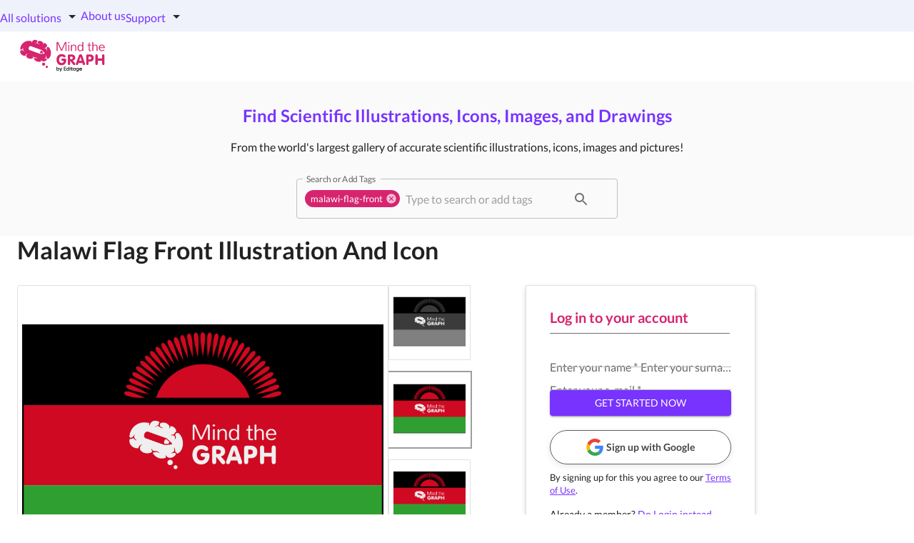

--- FILE ---
content_type: text/html; charset=utf-8
request_url: https://mindthegraph.com/illustrations/malawi-flag-front/
body_size: 20244
content:
<!DOCTYPE html><html lang="en" class="notranslate" translate="no"><head><meta charSet="utf-8"/><meta name="viewport" content="width=device-width"/><meta name="og:locale" property="og:locale" content="en"/><meta name="og:type" property="og:type" content="website"/><meta name="og:site_name" property="og:site_name" content="Mind the Graph"/><meta name="og:title" property="og:title" content="Free Infographic Maker - Online Graphs and Infographics Creator for Doctors and Scientists - Mind the Graph"/><meta name="og:url" property="og:url" content="https://mindthegraph.com/illustrations/malawi-flag-front/"/><meta name="og:image" property="og:image" content="/images/mtg-site-face.jpg"/><meta name="og:image:width" property="og:image:width" content="450"/><meta name="og:image:height" property="og:image:height" content="286"/><meta name="facebook-domain-verification" content="9j8ybgnsr62elhhbq1esghljijvvtg"/><link rel="canonical" href=""/><title>Free Malawi flag front Icons, Symbols, Pictures, and Images | Mind the Graph</title><meta name="keywords" content="africa, african studies, black, continent, cultural studies, flag, front, geography, green, history, malawi, malawi flag, national symbol, political science, red, sun, sunrise, symbol, vexillology"/><meta name="description" content="Malawi flag front Icons, Symbols, Pictures, and Images. Customize and download high-quality Malawi flag front illustrations for your scientific, academic and educational projects."/><script type="application/ld+json">{"@context":"https://schema.org/","@type":"BreadcrumbList","itemListElement":[{"@type":"ListItem","position":1,"name":"Home","item":"https://mindthegraph.com"},{"@type":"ListItem","position":2,"name":"Illustrations","item":"https://mindthegraph.com/illustrations"},{"@type":"ListItem","position":3,"name":"Malawi flag front","item":"https://mindthegraph.com/illustrations/malawi-flag-front/"}]}</script><script type="application/ld+json">{"@context":"https://schema.org","@type":"ImageObject","url":"https://mindthegraph.com/illustrations/malawi-flag-front/","name":"Malawi flag front - Edit and Customize Icons of Malawi flag front","description":"Malawi flag front Icons, Symbols, Pictures, and Images","contentUrl":"https://svg.mindthegraph.com/realistic/malawi_flag_front/900x772/malawi_flag_front-03.png","author":{"@type":"Person","name":"Mind the Graph"}}</script><meta name="next-head-count" content="17"/><link rel="preconnect" href="https://dev.visualwebsiteoptimizer.com"/><script type="text/javascript" id="vwoCode">window._vwo_code||(function(){var w=window,d=document;var account_id=548907,version=2.2,settings_tolerance=2000,hide_element='body',hide_element_style='opacity:0 !important;filter:alpha(opacity=0) !important;background:none !important';if(f=!1,v=d.querySelector('#vwoCode'),cc={},-1<d.URL.indexOf('__vwo_disable__')||w._vwo_code)return;try{var e=JSON.parse(localStorage.getItem('_vwo_'+account_id+'_config'));cc=e&&'object'==typeof e?e:{}}catch(e){}function r(t){try{return decodeURIComponent(t)}catch(e){return t}}var s=(()=>{var e={combination:[],combinationChoose:[],split:[],exclude:[],uuid:null,consent:null,optOut:null},t=d.cookie||'';if(t)for(var i,n,o=/(?:^|;\s*)(?:(_vis_opt_exp_(\d+)_combi=([^;]*))|(_vis_opt_exp_(\d+)_combi_choose=([^;]*))|(_vis_opt_exp_(\d+)_split=([^:;]*))|(_vis_opt_exp_(\d+)_exclude=[^;]*)|(_vis_opt_out=([^;]*))|(_vwo_global_opt_out=[^;]*)|(_vwo_uuid=([^;]*))|(_vwo_consent=([^;]*)))/g;null!==(i=o.exec(t));)try{i[1]?e.combination.push({id:i[2],value:r(i[3])}):i[4]?e.combinationChoose.push({id:i[5],value:r(i[6])}):i[7]?e.split.push({id:i[8],value:r(i[9])}):i[10]?e.exclude.push({id:i[11]}):i[12]?e.optOut=r(i[13]):i[14]?e.optOut=!0:i[15]?e.uuid=r(i[16]):i[17]&&(n=r(i[18]),e.consent=n&&3<=n.length?n.substring(0,3):null)}catch(e){}return e})();function n(){var e=(()=>{if(w.VWO&&Array.isArray(w.VWO))for(var e=0;e<w.VWO.length;e++){var t=w.VWO[e];if(Array.isArray(t)&&('setVisitorId'===t[0]||'setSessionId'===t[0]))return!0}return!1})(),t='a='+account_id+'&u='+encodeURIComponent(w._vis_opt_url||d.URL)+'&vn='+version+'&ph=1'+('undefined'!=typeof platform?'&p='+platform:'')+'&st='+w.performance.now(),e=(!e&&((e=(()=>{var e,t=[],i={},n=w.VWO&&w.VWO.appliedCampaigns||{};for(e in n){var o=n[e]&&n[e].v;o&&(t.push(e+'-'+o+'-1'),i[e]=!0)}if(s&&s.combination)for(var r=0;r<s.combination.length;r++){var a=s.combination[r];i[a.id]||t.push(a.id+'-'+a.value)}return t.join('|')})())&&(t+='&c='+e),(e=(()=>{var e=[],t={};if(s&&s.combinationChoose)for(var i=0;i<s.combinationChoose.length;i++){var n=s.combinationChoose[i];e.push(n.id+'-'+n.value),t[n.id]=!0}if(s&&s.split)for(var o=0;o<s.split.length;o++)t[(n=s.split[o]).id]||e.push(n.id+'-'+n.value);return e.join('|')})())&&(t+='&cc='+e),e=(()=>{var e={},t=[];if(w.VWO&&Array.isArray(w.VWO))for(var i=0;i<w.VWO.length;i++){var n=w.VWO[i];if(Array.isArray(n)&&'setVariation'===n[0]&&n[1]&&Array.isArray(n[1]))for(var o=0;o<n[1].length;o++){var r,a=n[1][o];a&&'object'==typeof a&&(r=a.e,a=a.v,r)&&a&&(e[r]=a)}}for(r in e)t.push(r+'-'+e[r]);return t.join('|')})())&&(t+='&sv='+e),s&&s.optOut&&(t+='&o='+s.optOut),(()=>{var e=[],t={};if(s&&s.exclude)for(var i=0;i<s.exclude.length;i++){var n=s.exclude[i];t[n.id]||(e.push(n.id),t[n.id]=!0)}return e.join('|')})());return e&&(t+='&e='+e),s&&s.uuid&&(t+='&id='+s.uuid),s&&s.consent&&(t+='&consent='+s.consent),w.name&&-1<w.name.indexOf('_vis_preview')&&(t+='&pM=true'),w.VWO&&w.VWO.ed&&(t+='&ed='+w.VWO.ed),t}code={nonce:v&&v.nonce,library_tolerance:function(){return'undefined'!=typeof library_tolerance?library_tolerance:void 0},settings_tolerance:function(){return cc.sT||settings_tolerance},hide_element_style:function(){return'{'+(cc.hES||hide_element_style)+'}'},hide_element:function(){return performance.getEntriesByName('first-contentful-paint')[0]?'':'string'==typeof cc.hE?cc.hE:hide_element},getVersion:function(){return version},finish:function(e){var t;f||(f=!0,(t=d.getElementById('_vis_opt_path_hides'))&&t.parentNode.removeChild(t),e&&((new Image).src='https://dev.visualwebsiteoptimizer.com/ee.gif?a='+account_id+e))},finished:function(){return f},addScript:function(e){var t=d.createElement('script');t.type='text/javascript',e.src?t.src=e.src:t.text=e.text,v&&t.setAttribute('nonce',v.nonce),d.getElementsByTagName('head')[0].appendChild(t)},load:function(e,t){t=t||{};var i=new XMLHttpRequest;i.open('GET',e,!0),i.withCredentials=!t.dSC,i.responseType=t.responseType||'text',i.onload=function(){if(t.onloadCb)return t.onloadCb(i,e);200===i.status?w._vwo_code.addScript({text:i.responseText}):w._vwo_code.finish('&e=loading_failure:'+e)},i.onerror=function(){if(t.onerrorCb)return t.onerrorCb(e);w._vwo_code.finish('&e=loading_failure:'+e)},i.send()},init:function(){var e,t,i=this.settings_tolerance(),i=(w._vwo_settings_timer=setTimeout(function(){w._vwo_code.finish()},i),'body'!==this.hide_element()?(e=d.createElement('style'),t=(i=this.hide_element())?i+this.hide_element_style():'',i=d.getElementsByTagName('head')[0],e.setAttribute('id','_vis_opt_path_hides'),v&&e.setAttribute('nonce',v.nonce),e.setAttribute('type','text/css'),e.styleSheet?e.styleSheet.cssText=t:e.appendChild(d.createTextNode(t)),i.appendChild(e)):(e=d.getElementsByTagName('head')[0],(t=d.createElement('div')).style.cssText='z-index: 2147483647 !important;position: fixed !important;left: 0 !important;top: 0 !important;width: 100% !important;height: 100% !important;background:white!important;',t.setAttribute('id','_vis_opt_path_hides'),t.classList.add('_vis_hide_layer'),e.parentNode.insertBefore(t,e.nextSibling)),'https://dev.visualwebsiteoptimizer.com/j.php?'+n());-1!==w.location.search.indexOf('_vwo_xhr')?this.addScript({src:i}):this.load(i+'&x=true',{l:1})}};w._vwo_code=code;code.init();})();function d(){var e;t._vwo_code&&(e=d.hidingStyle=document.getElementById('_vis_opt_path_hides')||d.hidingStyle,t._vwo_code.finished()||_vwo_code.libExecuted||t.VWO&&VWO.dNR||(document.getElementById('_vis_opt_path_hides')||document.getElementsByTagName('head')[0].appendChild(e),requestAnimationFrame(d)))}var t;t=window,d();</script><noscript data-n-css=""></noscript><script defer="" nomodule="" src="/_next/static/chunks/polyfills-c67a75d1b6f99dc8.js"></script><script defer="" src="/_next/static/chunks/6886-f0d9bd7d9b6d26ab.js"></script><script defer="" src="/_next/static/chunks/420.492e016a469fc4ab.js"></script><script defer="" src="/_next/static/chunks/353.0e07db22d4414647.js"></script><script defer="" src="/_next/static/chunks/893-21cc3265f7d26cf5.js"></script><script defer="" src="/_next/static/chunks/1214.bc501945970976e6.js"></script><script src="/_next/static/chunks/webpack-5816e53f7c2b8f16.js" defer=""></script><script src="/_next/static/chunks/framework-6599fb29435aee7e.js" defer=""></script><script src="/_next/static/chunks/main-8e91a555c62a7b04.js" defer=""></script><script src="/_next/static/chunks/pages/_app-5873c24842f0f9a0.js" defer=""></script><script src="/_next/static/chunks/8699-f7b102ab0b7b4c16.js" defer=""></script><script src="/_next/static/chunks/9043-690b66991d2d5974.js" defer=""></script><script src="/_next/static/chunks/5464-c7a692f7530a036e.js" defer=""></script><script src="/_next/static/chunks/5675-30324251e5f63652.js" defer=""></script><script src="/_next/static/chunks/8440-6270f988f0d9f40b.js" defer=""></script><script src="/_next/static/chunks/7267-83cc62e9c2b18894.js" defer=""></script><script src="/_next/static/chunks/2395-b15a04047294f11a.js" defer=""></script><script src="/_next/static/chunks/8760-cdc0e9dc658904f9.js" defer=""></script><script src="/_next/static/chunks/2893-7e68381d16ac617e.js" defer=""></script><script src="/_next/static/chunks/1216-6f418f9eedc961b1.js" defer=""></script><script src="/_next/static/chunks/7918-04a7f71877eacb49.js" defer=""></script><script src="/_next/static/chunks/6295-5adddef60fb162cc.js" defer=""></script><script src="/_next/static/chunks/4354-9a7f12bc83eb066e.js" defer=""></script><script src="/_next/static/chunks/3862-2fb125746e61875d.js" defer=""></script><script src="/_next/static/chunks/4294-632479000dc6d863.js" defer=""></script><script src="/_next/static/chunks/8693-a9299ff0e51770aa.js" defer=""></script><script src="/_next/static/chunks/9249-98b43e190d2c5d9e.js" defer=""></script><script src="/_next/static/chunks/2223-a0c4e44404e56ef9.js" defer=""></script><script src="/_next/static/chunks/2323-d8458a0a1a962d9d.js" defer=""></script><script src="/_next/static/chunks/3256-b25ca282401bf622.js" defer=""></script><script src="/_next/static/chunks/2028-fe02e017c5586c28.js" defer=""></script><script src="/_next/static/chunks/pages/illustrations/%5Bslug%5D-86c56bdc09595a1e.js" defer=""></script><script src="/_next/static/SuwV0r6o5bZ_ORcpLu2aA/_buildManifest.js" defer=""></script><script src="/_next/static/SuwV0r6o5bZ_ORcpLu2aA/_ssgManifest.js" defer=""></script><style id="jss-server-side">.jss1 {
  gap: 6px;
  width: 100%;
  display: flex;
  position: relative;
  align-items: center;
  padding-top: 8px;
  padding-left: 40px;
  padding-right: 40px;
  flex-direction: column;
  padding-bottom: 8px;
  justify-content: space-between;
  background-color: #d6246e;
}
@media (min-width:900px) {
  .jss1 {
    gap: 32px;
    flex-direction: row;
    justify-content: center;
  }
}
  .jss2 {
    gap: 4.4px;
    display: flex;
    align-items: center;
  }
  .jss3 {
    font-size: 20px;
  }
  .jss4 {
    width: 16px;
    height: 16px;
  }
  .jss5 {
    color: yellow;
    font-size: 18px;
    text-align: center;
    font-weight: 700;
    line-height: 18px;
  }
@media (max-width:899.95px) {
  .jss5 {
    font-size: 10px;
    line-height: 16px;
  }
}
  .jss6 {
    color: #000 !important;
    border: none;
    cursor: pointer;
    padding: 8px 16px;
    font-size: 12px;
    min-width: 100px;
    box-shadow: 0 2px 4px rgba(0, 0, 0, 0.2);
    transition: all 0.3s ease;
    font-family: Lato, sans-serif;
    font-weight: 700;
    line-height: 16px;
    border-radius: 20px !important;
    text-transform: none;
    background-color: #ffffff !important;
  }
  .jss6:hover {
    transform: translateY(-1px);
    box-shadow: 0 4px 8px rgba(0, 0, 0, 0.3);
    background-color: rgba(255, 255, 255, 0.9) !important;
  }
  .jss6:active {
    transform: translateY(0);
  }
@media (min-width:900px) {
  .jss6 {
    padding: 12px 24px;
    font-size: 13px;
    min-width: 120px;
    line-height: 18px;
  }
}
  .jss34 {
    cursor: pointer;
    margin-top: 2.4px;
  }
  .jss33 {
    color: #7833FF;
  }
  .jss18 {
    padding: 12px 24px;
    font-weight: 700;
    border-radius: 40px;
    text-transform: none;
  }
  .jss19 {
    color: #212121;
    border-color: #212121;
    margin-right: 8px;
  }
@media (min-width:600px) {
  .jss20 {
    top: 0;
    left: 0;
    right: 0;
    display: flex;
    z-index: 999;
    position: fixed;
    box-shadow: 0px 2px 1px rgba(0, 0, 0, 0.2);
    transition: background 0.7s;
    justify-content: space-between;
    background-color: #fff;
  }
}
  .jss21 {
    color: #000;
  }
  .jss22 {
    color: #7833ff;
  }
  .jss23 {
    color: #212121;
    border-color: #212121;
  }
  .jss24 {
    color: #fff;
    border-color: #fff;
    margin-right: 8px;
  }
  .jss7 {
    height: 44px;
    display: flex;
    grid-gap: 16px;
    align-items: center;
    padding-right: 20px;
    justify-content: end;
    background-color: #EFF2FB;
  }
  .jss8 {
    color: #1F2937;
    font-size: 13px;
    text-align: center;
    font-weight: 600;
    line-height: 20px;
    text-decoration: none;
  }
  .jss8:hover {
    color: #113DCD;
    text-decoration: none;
  }
  .jss9 {
    color: #1F2937;
    font-size: 18px;
    margin-bottom: -4px;
  }
  .jss10 {
    color: #1F2937;
    margin: 0;
    font-size: 14px;
    font-weight: 600;
    line-height: 20px;
  }
  .jss11 {
    color: #4B5563;
    margin: 0;
    font-size: 12px;
    font-weight: 400;
    line-height: 20px;
  }
  .jss12 {
    margin: 0px 16px;
  }
  .jss12:hover {
    margin: 0px 16px;
    background: #EFF2FB;
    border-radius: 4px;
  }
  .jss12 a {
    text-decoration: none;
  }
  .jss13 {
    position: relative;
  }
  .jss13::after {
    top: 165px;
    left: 0;
    width: 4px;
    height: 37px;
    content: "";
    display: block;
    position: absolute;
    border-radius: 0px 3px 3px 0px;
    background-color: #113DCD;
  }
  .jss14 {
    padding: 16px 32px;
    margin-top: 8px;
    margin-bottom: -8px;
    background-color: #EFF2FB;
  }
  .jss14:hover {
    background-color: #EFF2FB;
  }
  .jss14 p {
    color: #4B5563;
    font-size: 14px;
    font-weight: 500;
    line-height: 22px;
  }
  .jss14 span {
    font-weight: 700;
  }
  .jss15 {
    color: #fff;
    padding: 6.4px 8px;
    font-size: 14px;
    font-weight: 700;
    line-height: 24px;
    border-radius: 50px;
    text-transform: none;
    text-decoration: none;
    background-color: #113DCD;
  }
  .jss15:hover {
    color: #fff;
    text-decoration: none;
    background-color: #113DCD;
  }
  .jss16 {
    color: #1F2937;
    margin: 0;
    font-size: 12px;
    font-weight: 600;
    line-height: 20px;
  }
  .jss17 {
    color: #113DCD;
  }
  .jss55 {
    display: flex;
    padding: 32px 16px;
    font-size: 0;
    text-align: center;
    align-items: center;
    flex-direction: column;
    justify-content: center;
    background-color: #212121;
  }
  .jss56 {
    display: flex;
    align-items: center;
    padding-bottom: 32px;
    justify-content: center;
    background-color: #3C3D41;
  }
  .jss56:last-child {
    margin-top: 16px;
  }
  .jss57 {
    color: #fff;
    font-size: 16px;
    font-weight: 700;
    line-height: normal;
    padding-right: 32px;
  }
  .jss58 {
    width: 190px;
    height: 43.27px;
    margin-top: 8px;
  }
  .jss59 {
    display: inline-block;
  }
  .jss59:not(:last-child) {
    margin-right: 16px;
  }
  .jss60 {
    color: #fff;
    font-size: 14px;
    margin-left: 5.6px;
    padding-top: 20px;
  }
  .jss61 {
    display: flex;
    grid-gap: 20px;
    font-size: 14px;
    align-items: end;
    line-height: 22px;
  }
  .jss61 a {
    color: #fff;
  }
  .jss62 {
    width: 100%;
    display: grid;
    padding: 0px 30px 20px 30px;
    max-width: 1300px;
    background: #3C3D41;
    grid-template-columns: repeat(7, 1fr);
  }
  .jss63 {
    color: #FFFFFF;
    display: grid;
    align-content: start;
  }
  .jss63 a {
    color: #E0E0E0;
    padding: 5px 0;
  }
  .jss64 {
    padding-top: 27px;
  }
  .jss65 {
    font-size: 18px;
    font-weight: bold;
    padding-top: 11px;
    margin-bottom: 7px;
  }
  .jss66 {
    width: 100%;
    display: flex;
    justify-content: center;
    background-color: #3C3D41;
  }
  .jss67 {
    display: flex;
    padding: 24px 0px;
    justify-content: space-between;
    background-color: #1F2937;
  }
  .jss35 {
    width: 100%;
    display: flex;
    align-items: flex-start;
    margin-bottom: 8px;
    flex-direction: column;
  }
  .jss35 > div {
    width: 100%;
  }
@media (min-width:900px) {
  .jss35 {
    margin-bottom: 16px;
    flex-direction: column;
  }
}
  .jss36 {
    width: 100%;
    max-width: 100%;
    margin-bottom: 16px;
  }
  .jss36::before, .jss36::after {
    border-color: #bdbdbd !important;
  }
@media (min-width:900px) {
  .jss36 {
    margin-right: 16px;
    margin-bottom: 0;
  }
}
  .jss36:hover::before {
    border-color: #bdbdbd !important;
  }
  .jss37::after {
    border-color: #bdbdbd !important;
  }
  .jss40 {
    color: #fff !important;
    width: 100%;
    padding: 12px 24px;
    font-weight: 700;
    border-radius: 35px;
    text-transform: none;
  }
@media (min-width:900px) {
  .jss40 {
    margin-top: 16px;
  }
}
  .jss41 {
    color: #fff !important;
    border-radius: 40px;
    background-color: #7833FF;
  }
  .jss41:hover {
    background-color: #5F29CC;
  }
  .jss42 {
    color: #2B2A2F;
    background-color: #fff;
  }
  .jss42:hover {
    color: #7833FF;
    background-color: #fff;
  }
  .jss43 {
    color: #fff !important;
    background-color: #7833FF;
  }
  .jss43 > span {
    color: #fff !important;
  }
  .jss43:hover {
    background-color: #5F29CC;
  }
  .jss44 {
    color: #fff;
    width: 100%;
    padding: 12px 32px;
    margin-top: 16px;
    font-weight: 700;
    border-radius: 35px;
    text-transform: none;
    background-color: #7833FF;
  }
  .jss44:hover {
    color: #fff;
    background-color: #5F29CC;
  }
  .jss45 {
    color: #fff;
    background-color: #d6246e;
  }
  .jss45:hover {
    color: #fff;
    background-color: #d6246e;
  }
  .jss45:disabled {
    color: #fff;
  }
  .jss46 {
    color: #fff;
    background-color: #7833FF;
  }
  .jss46:hover {
    color: #fff;
    background-color: #5F29CC;
  }
  .jss47 {
    color: #7833FF !important;
    background-color: #fff;
  }
  .jss47:hover {
    color: #7833FF !important;
    background-color: #eeeeee;
  }
  .jss48 {
    color: #616161 !important;
  }
  .jss49 {
    color: #616161;
  }
  .jss50 {
    color: #616161 !important;
  }
  .jss25 {
    top: 0;
    left: 0;
    width: 100%;
    height: 100%;
    display: flex;
    padding: 0px 16px;
    z-index: 1000;
    position: fixed;
    align-items: center;
    justify-content: center;
    background-color: rgba(0,0,0,0.7);
  }
@media (max-width:899.95px) {
  .jss25 {
    overflow-y: scroll;
  }
}
@media (max-width:599.95px) {
  .jss25 {
    padding: 40px 16px;
    align-items: flex-start;
  }
}
  .jss26 {
    z-index: 99;
    position: relative;
    background: #fff;
    font-family: Lato !important;
    border-radius: 16px;
  }
  .jss27 {
    color: #616161;
    width: 100%;
    font-size: 20px;
    font-weight: 700;
    line-height: 24px;
  }
  .jss27 span {
    color: #7833FF;
  }
  .jss28 {
    color: #d6246e !important;
  }
  .jss29 {
    top: 16px;
    right: 16px;
    cursor: pointer;
    position: absolute;
  }
  .jss30 {
    margin: 16px 0;
    opacity: 0.5;
    border-top: 1px solid #616161;
  }
  .jss31 {
    width: 100%;
    margin-left: auto;
    margin-right: auto;
  }
  .jss32 {
    color: inherit;
    border: 1px solid rgb(208, 208, 208);
    margin: 4px 8px;
    padding: 4px 16px;
    font-size: 15px;
    background: #fff;
    border-radius: 22px;
    text-transform: none;
  }
  .jss51 {
    right: 14%;
    bottom: 0px;
    z-index: 30;
    position: fixed;
  }
  .jss52 {
    height: 25px;
    display: inline-flex;
    align-items: center;
    padding-bottom: 12px;
  }
  .jss52 > svg {
    top: calc(50% - .75em);
  }
  .jss53 {
    padding-top: 15px;
    border-radius: 0px 4px;
    padding-bottom: 12px;
    background-color: #E8E8E8 !important;
  }
  .jss53:focus-visible {
    outline: none;
  }
  .jss53:focus {
    background-color: transparent;
  }
  .jss54 {
    height: 30px;
  }
  .jss54:focus-visible {
    outline: none;
  }</style><style data-styled="" data-styled-version="5.3.11">@font-face{font-family:'Lato';font-style:normal;font-weight:300;font-display:swap;src:local('Lato Light'),local('Lato-Light'),url(/fonts/lato-light.woff2) format('woff2');unicode-range:U+0100-024F,U+0259,U+1E00-1EFF,U+2020,U+20A0-20AB,U+20AD-20CF,U+2113,U+2C60-2C7F,U+A720-A7FF;}/*!sc*/
@font-face{font-family:'Lato';font-style:normal;font-weight:300;font-display:swap;src:local('Lato Light'),local('Lato-Light'),url(/fonts/lato-light-latin.woff2) format('woff2');unicode-range:U+0000-00FF,U+0131,U+0152-0153,U+02BB-02BC,U+02C6,U+02DA,U+02DC,U+2000-206F,U+2074,U+20AC,U+2122,U+2191,U+2193,U+2212,U+2215,U+FEFF,U+FFFD;}/*!sc*/
@font-face{font-family:'Lato';font-style:normal;font-weight:400;font-display:swap;src:local('Lato Regular'),local('Lato-Regular'),url(/fonts/lato-regular-latinext.woff2) format('woff2');unicode-range:U+0100-024F,U+0259,U+1E00-1EFF,U+2020,U+20A0-20AB,U+20AD-20CF,U+2113,U+2C60-2C7F,U+A720-A7FF;}/*!sc*/
@font-face{font-family:'Lato';font-style:normal;font-weight:400;font-display:swap;src:local('Lato Regular'),local('Lato-Regular'),url(/fonts/lato-regular-latin.woff2) format('woff2');unicode-range:U+0000-00FF,U+0131,U+0152-0153,U+02BB-02BC,U+02C6,U+02DA,U+02DC,U+2000-206F,U+2074,U+20AC,U+2122,U+2191,U+2193,U+2212,U+2215,U+FEFF,U+FFFD;}/*!sc*/
@font-face{font-family:'Lato';font-style:normal;font-weight:700;font-display:swap;src:local('Lato Bold'),local('Lato-Bold'),url(/fonts/lato-bold-latinext.woff2) format('woff2');unicode-range:U+0100-024F,U+0259,U+1E00-1EFF,U+2020,U+20A0-20AB,U+20AD-20CF,U+2113,U+2C60-2C7F,U+A720-A7FF;}/*!sc*/
@font-face{font-family:'Lato';font-style:normal;font-weight:700;font-display:swap;src:local('Lato Bold'),local('Lato-Bold'),url(/fonts/lato-bold-latin.woff2) format('woff2');unicode-range:U+0000-00FF,U+0131,U+0152-0153,U+02BB-02BC,U+02C6,U+02DA,U+02DC,U+2000-206F,U+2074,U+20AC,U+2122,U+2191,U+2193,U+2212,U+2215,U+FEFF,U+FFFD;}/*!sc*/
@font-face{font-family:'Lato';font-style:normal;font-weight:900;font-display:swap;src:local('Lato Black'),local('Lato-Black'),url(/fonts/lato-black-latinext.woff2) format('woff2');unicode-range:U+0100-024F,U+0259,U+1E00-1EFF,U+2020,U+20A0-20AB,U+20AD-20CF,U+2113,U+2C60-2C7F,U+A720-A7FF;}/*!sc*/
@font-face{font-family:'Lato';font-style:normal;font-weight:900;font-display:swap;src:local('Lato Black'),local('Lato-Black'),url(/fonts/lato-black-latin.woff2) format('woff2');unicode-range:U+0000-00FF,U+0131,U+0152-0153,U+02BB-02BC,U+02C6,U+02DA,U+02DC,U+2000-206F,U+2074,U+20AC,U+2122,U+2191,U+2193,U+2212,U+2215,U+FEFF,U+FFFD;}/*!sc*/
@font-face{font-family:'Material Icons';font-style:normal;font-weight:400;src:url(/fonts/material-icons.woff2) format('woff2');font-display:swap;}/*!sc*/
@font-face{font-family:'museo_slab500';src:url('/fonts/museo_slab_500_2-webfont.eot');src:url('/fonts/museo_slab_500_2-webfont.eot?#iefix') format('embedded-opentype'),url('/fonts/museo_slab_500_2-webfont.woff') format('woff'),url('/fonts/museo_slab_500_2-webfont.ttf') format('truetype'),url('/fonts/museo_slab_500_2-webfont.svg#museo_slab500') format('svg');font-weight:normal;font-style:normal;}/*!sc*/
@font-face{font-family:'francois_oneregular';src:url('/fonts/francoisone-webfont.eot');src:url('/fonts/francoisone-webfont.eot?#iefix') format('embedded-opentype'),url('/fonts/francoisone-webfont.woff') format('woff'),url('/fonts/francoisone-webfont.ttf') format('truetype'),url('/fonts/francoisone-webfont.svg#francois_oneregular') format('svg');font-weight:normal;font-style:normal;}/*!sc*/
@font-face{font-family:'roboto_slabbold';src:url('/fonts/robotoslab-bold-webfont.eot');src:url('/fonts/robotoslab-bold-webfont.eot?#iefix') format('embedded-opentype'),url('/fonts/robotoslab-bold-webfont.woff') format('woff'),url('/fonts/robotoslab-bold-webfont.ttf') format('truetype'),url('/fonts/robotoslab-bold-webfont.svg#roboto_slabbold') format('svg');font-weight:normal;font-style:normal;}/*!sc*/
@font-face{font-family:'roboto_slabregular';src:url('/fonts/robotoslab-regular-webfont.eot');src:url('/fonts/robotoslab-regular-webfont.eot?#iefix') format('embedded-opentype'),url('/fonts/robotoslab-regular-webfont.woff') format('woff'),url('/fonts/robotoslab-regular-webfont.ttf') format('truetype'),url('/fonts/robotoslab-regular-webfont.svg#roboto_slabregular') format('svg');font-weight:normal;font-style:normal;}/*!sc*/
@font-face{font-family:'caviar_dreamsbold_italic';src:url('/fonts/caviardreams_bolditalic-webfont.eot');src:url('/fonts/caviardreams_bolditalic-webfont.eot?#iefix') format('embedded-opentype'),url('/fonts/caviardreams_bolditalic-webfont.woff') format('woff'),url('/fonts/caviardreams_bolditalic-webfont.ttf') format('truetype'),url('/fonts/caviardreams_bolditalic-webfont.svg#caviar_dreamsbold_italic') format('svg');font-weight:normal;font-style:normal;}/*!sc*/
@font-face{font-family:'caviar_dreamsregular';src:url('/fonts/caviardreams-webfont.eot');src:url('/fonts/caviardreams-webfont.eot?#iefix') format('embedded-opentype'),url('/fonts/caviardreams-webfont.woff') format('woff'),url('/fonts/caviardreams-webfont.ttf') format('truetype'),url('/fonts/caviardreams-webfont.svg#caviar_dreamsregular') format('svg');font-weight:normal;font-style:normal;}/*!sc*/
@font-face{font-family:'caviar_dreamsitalic';src:url('/fonts/caviardreams_italic-webfont.eot');src:url('/fonts/caviardreams_italic-webfont.eot?#iefix') format('embedded-opentype'),url('/fonts/caviardreams_italic-webfont.woff') format('woff'),url('/fonts/caviardreams_italic-webfont.ttf') format('truetype'),url('/fonts/caviardreams_italic-webfont.svg#caviar_dreamsitalic') format('svg');font-weight:normal;font-style:normal;}/*!sc*/
@font-face{font-family:'caviar_dreamsbold';src:url('/fonts/caviar_dreams_bold-webfont.eot');src:url('/fonts/caviar_dreams_bold-webfont.eot?#iefix') format('embedded-opentype'),url('/fonts/caviar_dreams_bold-webfont.woff') format('woff'),url('/fonts/caviar_dreams_bold-webfont.ttf') format('truetype'),url('/fonts/caviar_dreams_bold-webfont.svg#caviar_dreamsbold') format('svg');font-weight:normal;font-style:normal;}/*!sc*/
@font-face{font-family:'misobold';src:url('/fonts/miso-bold-webfont.eot');src:url('/fonts/miso-bold-webfont.eot?#iefix') format('embedded-opentype'),url('/fonts/miso-bold-webfont.woff') format('woff'),url('/fonts/miso-bold-webfont.ttf') format('truetype'),url('/fonts/miso-bold-webfont.svg#misobold') format('svg');font-weight:normal;font-style:normal;}/*!sc*/
@font-face{font-family:'misoregular';src:url('/fonts/miso-regular-webfont.eot');src:url('/fonts/miso-regular-webfont.eot?#iefix') format('embedded-opentype'),url('/fonts/miso-regular-webfont.woff') format('woff'),url('/fonts/miso-regular-webfont.ttf') format('truetype'),url('/fonts/miso-regular-webfont.svg#misoregular') format('svg');font-weight:normal;font-style:normal;}/*!sc*/
@font-face{font-family:'nunitobold';src:url('/fonts/nunito-bold-webfont.eot');src:url('/fonts/nunito-bold-webfont.eot?#iefix') format('embedded-opentype'),url('/fonts/nunito-bold-webfont.woff') format('woff'),url('/fonts/nunito-bold-webfont.ttf') format('truetype'),url('/fonts/nunito-bold-webfont.svg#nunitobold') format('svg');font-weight:normal;font-style:normal;}/*!sc*/
@font-face{font-family:'nunitoregular';src:url('/fonts/nunito-regular-webfont.eot');src:url('/fonts/nunito-regular-webfont.eot?#iefix') format('embedded-opentype'),url('/fonts/nunito-regular-webfont.woff') format('woff'),url('/fonts/nunito-regular-webfont.ttf') format('truetype'),url('/fonts/nunito-regular-webfont.svg#nunitoregular') format('svg');font-weight:normal;font-style:normal;}/*!sc*/
@font-face{font-family:'signikabold';src:url('/fonts/signika-bold-webfont.eot');src:url('/fonts/signika-bold-webfont.eot?#iefix') format('embedded-opentype'),url('/fonts/signika-bold-webfont.woff') format('woff'),url('/fonts/signika-bold-webfont.ttf') format('truetype'),url('/fonts/signika-bold-webfont.svg#signikabold') format('svg');font-weight:normal;font-style:normal;}/*!sc*/
@font-face{font-family:'signikaregular';src:url('/fonts/signika-regular-webfont.eot');src:url('/fonts/signika-regular-webfont.eot?#iefix') format('embedded-opentype'),url('/fonts/signika-regular-webfont.woff') format('woff'),url('/fonts/signika-regular-webfont.ttf') format('truetype'),url('/fonts/signika-regular-webfont.svg#signikaregular') format('svg');font-weight:normal;font-style:normal;}/*!sc*/
@font-face{font-family:'breeserifregular';src:url('/fonts/breeserif-regular-webfont.eot');src:url('/fonts/breeserif-regular-webfont.eot?#iefix') format('embedded-opentype'),url('/fonts/breeserif-regular-webfont.woff') format('woff'),url('/fonts/breeserif-regular-webfont.ttf') format('truetype'),url('/fonts/breeserif-regular-webfont.svg#breeserifregular') format('svg');font-weight:normal;font-style:normal;}/*!sc*/
@font-face{font-family:'comfortaaregular';src:url('/fonts/comfortaa-regular-webfont.eot');src:url('/fonts/comfortaa-regular-webfont.eot?#iefix') format('embedded-opentype'),url('/fonts/comfortaa-regular-webfont.woff') format('woff'),url('/fonts/comfortaa-regular-webfont.ttf') format('truetype'),url('/fonts/comfortaa-regular-webfont.svg#comfortaaregular') format('svg');font-weight:normal;font-style:normal;}/*!sc*/
@font-face{font-family:'comfortaabold';src:url('/fonts/comfortaa-bold-webfont.eot');src:url('/fonts/comfortaa-bold-webfont.eot?#iefix') format('embedded-opentype'),url('/fonts/comfortaa-bold-webfont.woff') format('woff'),url('/fonts/comfortaa-bold-webfont.ttf') format('truetype'),url('/fonts/comfortaa-bold-webfont.svg#comfortaabold') format('svg');font-weight:normal;font-style:normal;}/*!sc*/
@font-face{font-family:'grandhotelregular';src:url('/fonts/grandhotel-regular-webfont.eot');src:url('/fonts/grandhotel-regular-webfont.eot?#iefix') format('embedded-opentype'),url('/fonts/grandhotel-regular-webfont.woff') format('woff'),url('/fonts/grandhotel-regular-webfont.ttf') format('truetype'),url('/fonts/grandhotel-regular-webfont.svg#grandhotelregular') format('svg');font-weight:normal;font-style:normal;}/*!sc*/
@font-face{font-family:'merriweatherregular';src:url('/fonts/merriweather-regular-webfont.eot');src:url('/fonts/merriweather-regular-webfont.eot?#iefix') format('embedded-opentype'),url('/fonts/merriweather-regular-webfont.woff') format('woff'),url('/fonts/merriweather-regular-webfont.ttf') format('truetype'),url('/fonts/merriweather-regular-webfont.svg#merriweatherregular') format('svg');font-weight:normal;font-style:normal;}/*!sc*/
@font-face{font-family:'merriweatherbold';src:url('/fonts/merriweather-bold-webfont.eot');src:url('/fonts/merriweather-bold-webfont.eot?#iefix') format('embedded-opentype'),url('/fonts/merriweather-bold-webfont.woff') format('woff'),url('/fonts/merriweather-bold-webfont.ttf') format('truetype'),url('/fonts/merriweather-bold-webfont.svg#merriweatherbold') format('svg');font-weight:normal;font-style:normal;}/*!sc*/
@font-face{font-family:'merriweatheritalic';src:url('/fonts/merriweather-italic-webfont.eot');src:url('/fonts/merriweather-italic-webfont.eot?#iefix') format('embedded-opentype'),url('/fonts/merriweather-italic-webfont.woff') format('woff'),url('/fonts/merriweather-italic-webfont.ttf') format('truetype'),url('/fonts/merriweather-italic-webfont.svg#merriweatheritalic') format('svg');font-weight:normal;font-style:normal;}/*!sc*/
@font-face{font-family:'merriweatherbold_italic';src:url('/fonts/merriweather-bolditalic-webfont.eot');src:url('/fonts/merriweather-bolditalic-webfont.eot?#iefix') format('embedded-opentype'),url('/fonts/merriweather-bolditalic-webfont.woff') format('woff'),url('/fonts/merriweather-bolditalic-webfont.ttf') format('truetype'),url('/fonts/merriweather-bolditalic-webfont.svg#merriweatherbold_italic') format('svg');font-weight:normal;font-style:normal;}/*!sc*/
@font-face{font-family:'oleoscriptregular';src:url('/fonts/oleoscript-regular-webfont.eot');src:url('/fonts/oleoscript-regular-webfont.eot?#iefix') format('embedded-opentype'),url('/fonts/oleoscript-regular-webfont.woff') format('woff'),url('/fonts/oleoscript-regular-webfont.ttf') format('truetype'),url('/fonts/oleoscript-regular-webfont.svg#oleoscriptregular') format('svg');font-weight:normal;font-style:normal;}/*!sc*/
@font-face{font-family:'oleoscriptbold';src:url('/fonts/oleoscript-bold-webfont.eot');src:url('/fonts/oleoscript-bold-webfont.eot?#iefix') format('embedded-opentype'),url('/fonts/oleoscript-bold-webfont.woff') format('woff'),url('/fonts/oleoscript-bold-webfont.ttf') format('truetype'),url('/fonts/oleoscript-bold-webfont.svg#oleoscriptbold') format('svg');font-weight:normal;font-style:normal;}/*!sc*/
@font-face{font-family:'questrialregular';src:url('/fonts/questrial-regular-webfont.eot');src:url('/fonts/questrial-regular-webfont.eot?#iefix') format('embedded-opentype'),url('/fonts/questrial-regular-webfont.woff') format('woff'),url('/fonts/questrial-regular-webfont.ttf') format('truetype'),url('/fonts/questrial-regular-webfont.svg#questrialregular') format('svg');font-weight:normal;font-style:normal;}/*!sc*/
@font-face{font-family:'open_sansbold';src:url('/fonts/opensans-bold-webfont.eot');src:url('/fonts/opensans-bold-webfont.eot?#iefix') format('embedded-opentype'),url('/fonts/opensans-bold-webfont.woff') format('woff'),url('/fonts/opensans-bold-webfont.ttf') format('truetype'),url('/fonts/opensans-bold-webfont.svg#open_sansbold') format('svg');font-weight:normal;font-style:normal;}/*!sc*/
@font-face{font-family:'open_sansbold_italic';src:url('/fonts/opensans-bolditalic-webfont.eot');src:url('/fonts/opensans-bolditalic-webfont.eot?#iefix') format('embedded-opentype'),url('/fonts/opensans-bolditalic-webfont.woff') format('woff'),url('/fonts/opensans-bolditalic-webfont.ttf') format('truetype'),url('/fonts/opensans-bolditalic-webfont.svg#open_sansbold_italic') format('svg');font-weight:normal;font-style:normal;}/*!sc*/
@font-face{font-family:'open_sansitalic';src:url('/fonts/opensans-italic-webfont.eot');src:url('/fonts/opensans-italic-webfont.eot?#iefix') format('embedded-opentype'),url('/fonts/opensans-italic-webfont.woff') format('woff'),url('/fonts/opensans-italic-webfont.ttf') format('truetype'),url('/fonts/opensans-italic-webfont.svg#open_sansitalic') format('svg');font-weight:normal;font-style:normal;}/*!sc*/
@font-face{font-family:'open_sansregular';src:url('/fonts/opensans-regular-webfont.eot');src:url('/fonts/opensans-regular-webfont.eot?#iefix') format('embedded-opentype'),url('/fonts/opensans-regular-webfont.woff') format('woff'),url('/fonts/opensans-regular-webfont.ttf') format('truetype'),url('/fonts/opensans-regular-webfont.svg#open_sansregular') format('svg');font-weight:normal;font-style:normal;}/*!sc*/
html{line-height:1.15;-webkit-text-size-adjust:100%;}/*!sc*/
body{margin:0;}/*!sc*/
main{display:block;}/*!sc*/
h1{font-size:2em;margin:0.67em 0;}/*!sc*/
hr{box-sizing:content-box;height:0;overflow:visible;}/*!sc*/
pre{font-family:monospace,monospace;font-size:1em;}/*!sc*/
a{background-color:transparent;}/*!sc*/
abbr[title]{border-bottom:none;-webkit-text-decoration:underline;text-decoration:underline;-webkit-text-decoration:underline dotted;text-decoration:underline dotted;}/*!sc*/
b,strong{font-weight:bolder;}/*!sc*/
code,kbd,samp{font-family:monospace,monospace;font-size:1em;}/*!sc*/
small{font-size:80%;}/*!sc*/
sub,sup{font-size:75%;line-height:0;position:relative;vertical-align:baseline;}/*!sc*/
sub{bottom:-0.25em;}/*!sc*/
sup{top:-0.5em;}/*!sc*/
img{border-style:none;}/*!sc*/
button,input,optgroup,select,textarea{font-family:inherit;font-size:100%;line-height:1.15;margin:0;}/*!sc*/
button,input{overflow:visible;}/*!sc*/
button,select{text-transform:none;}/*!sc*/
button,[type="button"],[type="reset"],[type="submit"]{-webkit-appearance:button;}/*!sc*/
button::-moz-focus-inner,[type="button"]::-moz-focus-inner,[type="reset"]::-moz-focus-inner,[type="submit"]::-moz-focus-inner{border-style:none;padding:0;}/*!sc*/
button:-moz-focusring,[type="button"]:-moz-focusring,[type="reset"]:-moz-focusring,[type="submit"]:-moz-focusring{outline:1px dotted ButtonText;}/*!sc*/
fieldset{padding:0.35em 0.75em 0.625em;}/*!sc*/
legend{box-sizing:border-box;color:inherit;display:table;max-width:100%;padding:0;white-space:normal;}/*!sc*/
progress{vertical-align:baseline;}/*!sc*/
textarea{overflow:auto;}/*!sc*/
[type="checkbox"],[type="radio"]{box-sizing:border-box;padding:0;}/*!sc*/
[type="number"]::-webkit-inner-spin-button,[type="number"]::-webkit-outer-spin-button{height:auto;}/*!sc*/
[type="search"]{-webkit-appearance:textfield;outline-offset:-2px;}/*!sc*/
[type="search"]::-webkit-search-decoration{-webkit-appearance:none;}/*!sc*/
::-webkit-file-upload-button{-webkit-appearance:button;font:inherit;}/*!sc*/
details{display:block;}/*!sc*/
summary{display:list-item;}/*!sc*/
template{display:none;}/*!sc*/
[hidden]{display:none;}/*!sc*/
.material-icons{font-family:'Material Icons';font-weight:normal;font-style:normal;font-size:24px;line-height:1;-webkit-letter-spacing:normal;-moz-letter-spacing:normal;-ms-letter-spacing:normal;letter-spacing:normal;text-transform:none;display:inline-block;white-space:nowrap;word-wrap:normal;direction:ltr;font-feature-settings:'liga';-webkit-font-smoothing:antialiased;}/*!sc*/
*{box-sizing:border-box;}/*!sc*/
body{color:#212121;font-family:'Lato',sans-serif;}/*!sc*/
html{-webkit-scroll-behavior:smooth;-moz-scroll-behavior:smooth;-ms-scroll-behavior:smooth;scroll-behavior:smooth;}/*!sc*/
li,label,input{font-family:'Lato',sans-serif !important;}/*!sc*/
button,a{outline:0;cursor:pointer;}/*!sc*/
a{-webkit-text-decoration:underline;text-decoration:underline;color:#7833ff;}/*!sc*/
@media (min-width:1280px){.MuiContainer-root.MuiContainer-maxWidthLg{max-width:1280px !important;}}/*!sc*/
data-styled.g2[id="sc-global-fjGzpB1"]{content:"sc-global-fjGzpB1,"}/*!sc*/
.jIFghj{border:1px solid #e0e0e0;background:#ffffff;border-radius:4px;padding:6px;cursor:pointer;}/*!sc*/
.jIFghj:hover{border-color:#9e9E9e;}/*!sc*/
data-styled.g7[id="styles__Button-sc-hq3mwn-0"]{content:"jIFghj,"}/*!sc*/
.imbqNe{height:88px;width:117px;object-fit:cover;}/*!sc*/
data-styled.g9[id="styles__Image-sc-hq3mwn-2"]{content:"imbqNe,"}/*!sc*/
.ewkyHw{-webkit-animation:abNhw 1.5s linear infinite;animation:abNhw 1.5s linear infinite;background:#e0e0e0;border-radius:4px;width:114px;min-width:114px;height:100px;margin:0 13px;}/*!sc*/
.ewkyHw:first-child{margin-left:0;}/*!sc*/
.ewkyHw:last-child{margin-right:0;}/*!sc*/
data-styled.g10[id="styles__Loader-sc-hq3mwn-3"]{content:"ewkyHw,"}/*!sc*/
.gBPgEd{display:-webkit-box;display:-webkit-flex;display:-ms-flexbox;display:flex;-webkit-flex-direction:column;-ms-flex-direction:column;flex-direction:column;-webkit-align-items:center;-webkit-box-align:center;-ms-flex-align:center;align-items:center;}/*!sc*/
.gBPgEd .styles__Container-sc-11c7bd6-0{margin-bottom:25px;}/*!sc*/
data-styled.g15[id="styles__FormContainer-sc-9p8a8v-0"]{content:"gBPgEd,"}/*!sc*/
.llacDT{height:56px;}/*!sc*/
data-styled.g16[id="styles__Image-sc-14elhfk-0"]{content:"llacDT,"}/*!sc*/
.bTFndT{margin:0;}/*!sc*/
@media (max-width:768px){.bTFndT{margin-top:5px;}}/*!sc*/
data-styled.g17[id="styles__Container-sc-14elhfk-1"]{content:"bTFndT,"}/*!sc*/
.dNjbfB{width:100%;height:70px;display:-webkit-box;display:-webkit-flex;display:-ms-flexbox;display:flex;-webkit-box-pack:justify;-webkit-justify-content:space-between;-ms-flex-pack:justify;justify-content:space-between;-webkit-align-items:center;-webkit-box-align:center;-ms-flex-align:center;align-items:center;padding:0 15px;}/*!sc*/
@media (min-width:768px){.dNjbfB{padding:0 20px;}}/*!sc*/
@media (max-width:768px){.dNjbfB{margin-top:0;}}/*!sc*/
data-styled.g18[id="styles__Container-sc-1fgdzct-0"]{content:"dNjbfB,"}/*!sc*/
@media (max-width:768px){.gtRtkN{display:none;-webkit-flex-direction:column;-ms-flex-direction:column;flex-direction:column;width:100%;}}/*!sc*/
data-styled.g20[id="styles__Menu-sc-1fgdzct-2"]{content:"gtRtkN,"}/*!sc*/
.llomwh{background:transparent;border:none;color:#ffffff;font-weight:bold;margin-right:30px;cursor:pointer;padding:0;-webkit-text-decoration:none;text-decoration:none;}/*!sc*/
.llomwh:hover{-webkit-text-decoration:underline;text-decoration:underline;}/*!sc*/
@media (max-width:768px){.llomwh{color:#212121;width:100%;width:100%;margin:0;padding:15px 20px;font-size:1.125rem;}}/*!sc*/
data-styled.g21[id="styles__MenuItem-sc-1fgdzct-3"]{content:"llomwh,"}/*!sc*/
.bydcjR{display:-webkit-box;display:-webkit-flex;display:-ms-flexbox;display:flex;-webkit-align-items:center;-webkit-box-align:center;-ms-flex-align:center;align-items:center;}/*!sc*/
@media (max-width:768px){.bydcjR{z-index:20;width:100%;background:white;position:fixed;right:0;top:0;height:100vh;-webkit-flex-direction:column;-ms-flex-direction:column;flex-direction:column;-webkit-box-pack:start;-webkit-justify-content:flex-start;-ms-flex-pack:start;justify-content:flex-start;-webkit-align-items:flex-start;-webkit-box-align:flex-start;-ms-flex-align:flex-start;align-items:flex-start;-webkit-transition:0.3s ease;transition:0.3s ease;-webkit-transform:translateY(-100%);-ms-transform:translateY(-100%);transform:translateY(-100%);}}/*!sc*/
data-styled.g22[id="styles__Nav-sc-1fgdzct-4"]{content:"bydcjR,"}/*!sc*/
.gkzhoz{background:#fafafa;padding:0;}/*!sc*/
data-styled.g35[id="styles__Wrapper-sc-89axk8-0"]{content:"gkzhoz,"}/*!sc*/
.bmcQKS{font-size:1.5rem;text-transform:capitalize;margin:0 0 30px 0;}/*!sc*/
@media (min-width:768px){.bmcQKS{font-size:34px;}}/*!sc*/
data-styled.g46[id="styles__Container-sc-124n4ts-0"]{content:"bmcQKS,"}/*!sc*/
.crVKAS{margin-bottom:27px;}/*!sc*/
@media (min-width:768px){.crVKAS{display:-webkit-box;display:-webkit-flex;display:-ms-flexbox;display:flex;-webkit-flex-direction:row-reverse;-ms-flex-direction:row-reverse;flex-direction:row-reverse;-webkit-align-items:flex-start;-webkit-box-align:flex-start;-ms-flex-align:flex-start;align-items:flex-start;gap:20px;}}/*!sc*/
data-styled.g47[id="styles__Container-sc-1e61d75-0"]{content:"crVKAS,"}/*!sc*/
@media (min-width:768px){.hwumom{-webkit-order:2;-ms-flex-order:2;order:2;-webkit-flex:1 1 auto;-ms-flex:1 1 auto;flex:1 1 auto;max-width:520px;max-height:520px;}}/*!sc*/
data-styled.g48[id="styles__Main-sc-1e61d75-1"]{content:"hwumom,"}/*!sc*/
.bYduua{-webkit-flex:1 1 auto;-ms-flex:1 1 auto;flex:1 1 auto;margin:0;width:100%;height:100%;}/*!sc*/
.bYduua img{height:88px;width:100%;}/*!sc*/
.bYduua img{width:100%;height:100%;}/*!sc*/
@media (min-width:768px){.bYduua{min-height:410px;}}/*!sc*/
.bqOViv{-webkit-flex:1 1 auto;-ms-flex:1 1 auto;flex:1 1 auto;margin:0;width:100%;border-radius:0;}/*!sc*/
.bqOViv img{height:88px;width:100%;}/*!sc*/
.iYZtfF{-webkit-flex:1 1 auto;-ms-flex:1 1 auto;flex:1 1 auto;margin:0;width:100%;border-radius:0;box-shadow:0 0 0 2px #9e9E9e;border-color:transparent;}/*!sc*/
.iYZtfF img{height:88px;width:100%;}/*!sc*/
.iYZtfF:hover{border-color:transparent;}/*!sc*/
data-styled.g49[id="styles__Image-sc-1e61d75-2"]{content:"bYduua,bqOViv,iYZtfF,"}/*!sc*/
.cFyrrw{display:-webkit-box;display:-webkit-flex;display:-ms-flexbox;display:flex;}/*!sc*/
@media (min-width:768px){.cFyrrw{-webkit-order:1;-ms-flex-order:1;order:1;-webkit-flex-direction:column;-ms-flex-direction:column;flex-direction:column;-webkit-box-pack:start;-webkit-justify-content:flex-start;-ms-flex-pack:start;justify-content:flex-start;margin-right:17px;width:115px;height:115px;}.cFyrrw .styles__Image-sc-1e61d75-2{-webkit-flex:0 1 auto;-ms-flex:0 1 auto;flex:0 1 auto;margin:0;margin-bottom:17px;width:100%;}}/*!sc*/
data-styled.g50[id="styles__Thumbs-sc-1e61d75-3"]{content:"cFyrrw,"}/*!sc*/
.jYRaQc{margin-bottom:34px;}/*!sc*/
data-styled.g51[id="styles__Container-sc-7fnq5n-0"]{content:"jYRaQc,"}/*!sc*/
.euLxxc{display:-webkit-box;display:-webkit-flex;display:-ms-flexbox;display:flex;overflow-y:hidden;overflow-x:scroll;padding-bottom:75px;}/*!sc*/
@media (min-width:769px){.euLxxc{overflow:initial;-webkit-flex-wrap:wrap;-ms-flex-wrap:wrap;flex-wrap:wrap;margin-bottom:-3px;padding-bottom:10px;}}/*!sc*/
.euLxxc > div,.euLxxc > button,.euLxxc > a{margin:0 24px 0 0;}/*!sc*/
.euLxxc > div:last-of-type,.euLxxc > button:last-of-type,.euLxxc > a:last-of-type{margin-right:0;}/*!sc*/
@media (min-width:769px){.euLxxc > div,.euLxxc > button,.euLxxc > a{margin-bottom:30px;}}/*!sc*/
data-styled.g55[id="styles__InnerContainer-sc-7fnq5n-4"]{content:"euLxxc,"}/*!sc*/
.gieDqg{-webkit-animation:abNhw 1.5s linear infinite;animation:abNhw 1.5s linear infinite;background:#e0e0e0;height:20px;width:100px;margin-bottom:15px;}/*!sc*/
data-styled.g56[id="styles__LoaderTitle-sc-7fnq5n-5"]{content:"gieDqg,"}/*!sc*/
.hAqUUW{width:322px;padding:33px;background:#ffffff;border:1px solid #e0e0e0;border-radius:2px;box-shadow:0px 3px 6px #00000029;}/*!sc*/
@media (max-width:768px){.hAqUUW{display:'none';}}/*!sc*/
data-styled.g57[id="styles__RegisterCard-sc-3ur8zp-0"]{content:"hAqUUW,"}/*!sc*/
.aHNDs{display:-webkit-box;display:-webkit-flex;display:-ms-flexbox;display:flex;margin-bottom:15px;}/*!sc*/
data-styled.g58[id="styles__RegisterHeader-sc-3ur8zp-1"]{content:"aHNDs,"}/*!sc*/
.kPKkDo{display:-webkit-box;display:-webkit-flex;display:-ms-flexbox;display:flex;-webkit-box-pack:start;-webkit-justify-content:start;-ms-flex-pack:start;justify-content:start;width:100%;}/*!sc*/
data-styled.g59[id="styles__RegisterHeaderInner-sc-3ur8zp-2"]{content:"kPKkDo,"}/*!sc*/
.PnLns{font-size:20px;margin:0;color:#d6246e;}/*!sc*/
data-styled.g61[id="styles__RegisterTitle-sc-3ur8zp-4"]{content:"PnLns,"}/*!sc*/
.dpojKn{display:-webkit-box;display:-webkit-flex;display:-ms-flexbox;display:flex;margin-bottom:27px;-webkit-align-items:flex-start;-webkit-box-align:flex-start;-ms-flex-align:flex-start;align-items:flex-start;}/*!sc*/
.dpojKn > div:first-child{margin-right:60px;}/*!sc*/
data-styled.g63[id="styles__Grid-sc-3ur8zp-6"]{content:"dpojKn,"}/*!sc*/
.eWkuqb{height:1px;width:252px;background-color:#707070;margin:-5px 0px 15px;}/*!sc*/
data-styled.g67[id="styles__Divider-sc-3ur8zp-10"]{content:"eWkuqb,"}/*!sc*/
.krjKyd{font-size:16px;font-family:'Lato';margin:0px;}/*!sc*/
data-styled.g68[id="styles__DescriptionIllustration-sc-3ur8zp-11"]{content:"krjKyd,"}/*!sc*/
@-webkit-keyframes abNhw{0%,100%{opacity:1;}50%{opacity:0.5;}}/*!sc*/
@keyframes abNhw{0%,100%{opacity:1;}50%{opacity:0.5;}}/*!sc*/
data-styled.g74[id="sc-keyframes-abNhw"]{content:"abNhw,"}/*!sc*/
</style></head><body><main><div id="__next"><div class="jss7 MuiBox-root css-0"><style data-emotion="css ct9vl7">.css-ct9vl7{-webkit-text-decoration:none;text-decoration:none;}.css-ct9vl7:hover{-webkit-text-decoration:underline;text-decoration:underline;}</style><style data-emotion="css a35f05">.css-a35f05{margin:0;font:inherit;color:#7833ff;-webkit-text-decoration:none;text-decoration:none;}.css-a35f05:hover{-webkit-text-decoration:underline;text-decoration:underline;}</style><a class="MuiTypography-root MuiTypography-inherit MuiLink-root MuiLink-underlineHover jss8 css-a35f05" aria-haspopup="true">All solutions<!-- --> <!-- --><style data-emotion="css vubbuv">.css-vubbuv{-webkit-user-select:none;-moz-user-select:none;-ms-user-select:none;user-select:none;width:1em;height:1em;display:inline-block;fill:currentColor;-webkit-flex-shrink:0;-ms-flex-negative:0;flex-shrink:0;-webkit-transition:fill 200ms cubic-bezier(0.4, 0, 0.2, 1) 0ms;transition:fill 200ms cubic-bezier(0.4, 0, 0.2, 1) 0ms;font-size:1.5rem;}</style><svg class="MuiSvgIcon-root MuiSvgIcon-fontSizeMedium jss9 css-vubbuv" focusable="false" aria-hidden="true" viewBox="0 0 24 24" data-testid="ArrowDropDownIcon"><path d="m7 10 5 5 5-5z"></path></svg></a><a class="MuiTypography-root MuiTypography-inherit MuiLink-root MuiLink-underlineHover jss8 css-a35f05" href="/about-us" target="_blank">About us</a><a class="MuiTypography-root MuiTypography-inherit MuiLink-root MuiLink-underlineHover jss8 css-a35f05" aria-haspopup="true">Support<!-- --> <!-- --><svg class="MuiSvgIcon-root MuiSvgIcon-fontSizeMedium jss9 css-vubbuv" focusable="false" aria-hidden="true" viewBox="0 0 24 24" data-testid="ArrowDropDownIcon"><path d="m7 10 5 5 5-5z"></path></svg></a></div><style data-emotion="css 172osot">.css-172osot{background-color:#ffffff;}</style><div class="MuiBox-root css-172osot"><header class="styles__Container-sc-1fgdzct-0 dNjbfB"><a href="/"><div class="styles__Container-sc-14elhfk-1 bTFndT"><img src="/images/mtg-logo-red-editage.svg" alt="Mind the Graph" width="135" height="32" class="styles__Image-sc-14elhfk-0 llacDT"/></div></a><style data-emotion="css 1k4a6av">.css-1k4a6av{width:100%;}@media (min-width:0px){.css-1k4a6av{display:block;}}@media (min-width:600px){.css-1k4a6av{display:none;}}</style><div class="MuiBox-root css-1k4a6av"><style data-emotion="css 69i1ev">.css-69i1ev{display:-webkit-box;display:-webkit-flex;display:-ms-flexbox;display:flex;-webkit-box-pack:justify;-webkit-justify-content:space-between;justify-content:space-between;-webkit-align-items:center;-webkit-box-align:center;-ms-flex-align:center;align-items:center;}</style><div class="MuiBox-root css-69i1ev"><a href="/"><div class="styles__Container-sc-14elhfk-1 bTFndT"><img src="/images/mtg-logo-red-editage.svg" alt="Mind the Graph" width="135" height="32" class="styles__Image-sc-14elhfk-0 llacDT"/></div></a><style data-emotion="css 6flbmm">.css-6flbmm{-webkit-user-select:none;-moz-user-select:none;-ms-user-select:none;user-select:none;width:1em;height:1em;display:inline-block;fill:currentColor;-webkit-flex-shrink:0;-ms-flex-negative:0;flex-shrink:0;-webkit-transition:fill 200ms cubic-bezier(0.4, 0, 0.2, 1) 0ms;transition:fill 200ms cubic-bezier(0.4, 0, 0.2, 1) 0ms;font-size:2.1875rem;}</style><svg class="MuiSvgIcon-root MuiSvgIcon-fontSizeLarge css-6flbmm" focusable="false" aria-hidden="true" viewBox="0 0 24 24" data-testid="MenuIcon" aria-label="menu" style="color:black"><path d="M3 18h18v-2H3zm0-5h18v-2H3zm0-7v2h18V6z"></path></svg></div></div><nav aria-label="Navigation menu" class="styles__Nav-sc-1fgdzct-4 bydcjR"><style data-emotion="css t64rad">.css-t64rad{position:absolute;top:0;right:0;margin:16px;}@media (min-width:0px){.css-t64rad{display:block;}}@media (min-width:600px){.css-t64rad{display:none;}}</style><div class="MuiBox-root css-t64rad"><svg class="MuiSvgIcon-root MuiSvgIcon-fontSizeLarge css-6flbmm" focusable="false" aria-hidden="true" viewBox="0 0 24 24" data-testid="CloseIcon"><path d="M19 6.41 17.59 5 12 10.59 6.41 5 5 6.41 10.59 12 5 17.59 6.41 19 12 13.41 17.59 19 19 17.59 13.41 12z"></path></svg></div><style data-emotion="css 1q3kdgp">.css-1q3kdgp{margin-left:16px;}@media (min-width:0px){.css-1q3kdgp{display:block;}}@media (min-width:600px){.css-1q3kdgp{display:none;}}</style><div class="MuiBox-root css-1q3kdgp"><a href="/"><div class="styles__Container-sc-14elhfk-1 bTFndT"><img src="/images/mtg-logo-red-editage.svg" alt="Mind the Graph" width="135" height="32" class="styles__Image-sc-14elhfk-0 llacDT"/></div></a></div><div class="styles__Menu-sc-1fgdzct-2 gtRtkN"><a class="styles__MenuItem-sc-1fgdzct-3 llomwh jss21" href="/illustrations/">Gallery</a><a class="styles__MenuItem-sc-1fgdzct-3 llomwh jss21" href="/infographic-templates/">Infographic Templates</a><a class="styles__MenuItem-sc-1fgdzct-3 llomwh jss21" href="/pricing/">Pricing</a><a class="styles__MenuItem-sc-1fgdzct-3 llomwh jss21" href="/institutions/">Institutions</a><a class="styles__MenuItem-sc-1fgdzct-3 llomwh jss21" href="/custom-services/">Custom Design</a><a class="styles__MenuItem-sc-1fgdzct-3 llomwh jss21" href="/about-us/">About Us</a><a class="styles__MenuItem-sc-1fgdzct-3 llomwh jss21" href="https://mindthegraph.com/blog" target="_blank">Blog</a></div><style data-emotion="css 130f8nx">@media (min-width:0px){.css-130f8nx{display:none;}}@media (min-width:600px){.css-130f8nx{display:block;}}</style><div class="MuiBox-root css-130f8nx"></div><style data-emotion="css 1elo7mm">.css-1elo7mm{margin-top:16px;margin-bottom:16px;border-top:1px solid;border-color:#e0e0e0;padding-top:16px;width:100%;}@media (min-width:0px){.css-1elo7mm{display:block;}}@media (min-width:600px){.css-1elo7mm{display:none;}}</style><div class="MuiBox-root css-1elo7mm"><style data-emotion="css 1at62qq">.css-1at62qq{margin-left:16px;margin-right:16px;}</style><div class="MuiBox-root css-1at62qq"><div><span style="box-sizing:border-box;display:inline-block;overflow:hidden;width:initial;height:initial;background:none;opacity:1;border:0;margin:0;padding:0;position:relative;max-width:100%"><span style="box-sizing:border-box;display:block;width:initial;height:initial;background:none;opacity:1;border:0;margin:0;padding:0;max-width:100%"><img style="display:block;max-width:100%;width:initial;height:initial;background:none;opacity:1;border:0;margin:0;padding:0" alt="" aria-hidden="true" src="data:image/svg+xml,%3csvg%20xmlns=%27http://www.w3.org/2000/svg%27%20version=%271.1%27%20width=%27108%27%20height=%2728%27/%3e"/></span><img alt="Editage" src="[data-uri]" decoding="async" data-nimg="intrinsic" style="position:absolute;top:0;left:0;bottom:0;right:0;box-sizing:border-box;padding:0;border:none;margin:auto;display:block;width:0;height:0;min-width:100%;max-width:100%;min-height:100%;max-height:100%"/><noscript><img alt="Editage" srcSet="/images/editage-clean-logo.svg 1x, /images/editage-clean-logo.svg 2x" src="/images/editage-clean-logo.svg" decoding="async" data-nimg="intrinsic" style="position:absolute;top:0;left:0;bottom:0;right:0;box-sizing:border-box;padding:0;border:none;margin:auto;display:block;width:0;height:0;min-width:100%;max-width:100%;min-height:100%;max-height:100%" loading="lazy"/></noscript></span></div></div></div></nav></header></div><div class="styles__Wrapper-sc-89axk8-0 gkzhoz"><style data-emotion="css 1czd8kh">.css-1czd8kh{background-color:#FAFAFA;}</style><div class="MuiBox-root css-1czd8kh"><style data-emotion="css 1qsxih2">.css-1qsxih2{width:100%;margin-left:auto;box-sizing:border-box;margin-right:auto;display:block;padding-left:16px;padding-right:16px;}@media (min-width:600px){.css-1qsxih2{padding-left:24px;padding-right:24px;}}@media (min-width:1200px){.css-1qsxih2{max-width:1200px;}}</style><div class="MuiContainer-root MuiContainer-maxWidthLg css-1qsxih2"><style data-emotion="css 1o66yg1">.css-1o66yg1{background-color:#FAFAFA;}</style><div class="MuiBox-root css-1o66yg1"><section><div class="MuiContainer-root MuiContainer-maxWidthLg css-1qsxih2"><style data-emotion="css l2vy7a">.css-l2vy7a{padding-top:32px;padding-bottom:16px;}</style><div class="MuiBox-root css-l2vy7a"><style data-emotion="css 1r2n3vi">.css-1r2n3vi{margin:0;font-family:Lato,sans-serif;font-weight:400;font-size:1.5rem;line-height:1.334;text-align:center;}</style><h2 class="MuiTypography-root MuiTypography-h5 MuiTypography-alignCenter jss33 css-1r2n3vi"><b>Find Scientific Illustrations, Icons, Images, and Drawings</b></h2></div><style data-emotion="css 16lg6k2">.css-16lg6k2{margin:0;font-family:Lato,sans-serif;font-weight:400;font-size:1rem;line-height:1.5;text-align:center;}</style><p class="MuiTypography-root MuiTypography-body1 MuiTypography-alignCenter css-16lg6k2">From the world&#x27;s largest gallery of accurate scientific illustrations, icons, images and pictures!</p><form class="styles__FormContainer-sc-9p8a8v-0 gBPgEd"><style data-emotion="css 9kngf6">.css-9kngf6{min-width:450px;display:-webkit-box;display:-webkit-flex;display:-ms-flexbox;display:flex;margin-top:32px;padding-bottom:24px;}</style><div class="MuiBox-root css-9kngf6"><style data-emotion="css 8fi2jx">.css-8fi2jx{width:100%;}.css-8fi2jx.Mui-focused .MuiAutocomplete-clearIndicator{visibility:visible;}@media (pointer: fine){.css-8fi2jx:hover .MuiAutocomplete-clearIndicator{visibility:visible;}}.css-8fi2jx .MuiAutocomplete-tag{margin:3px;max-width:calc(100% - 6px);}.MuiAutocomplete-hasPopupIcon.css-8fi2jx .MuiAutocomplete-inputRoot,.MuiAutocomplete-hasClearIcon.css-8fi2jx .MuiAutocomplete-inputRoot{padding-right:30px;}.MuiAutocomplete-hasPopupIcon.MuiAutocomplete-hasClearIcon.css-8fi2jx .MuiAutocomplete-inputRoot{padding-right:56px;}.css-8fi2jx .MuiAutocomplete-inputRoot .MuiAutocomplete-input{width:0;min-width:30px;}.css-8fi2jx .MuiInput-root{padding-bottom:1px;}.css-8fi2jx .MuiInput-root .MuiInput-input{padding:4px 4px 4px 0px;}.css-8fi2jx .MuiInput-root.MuiInputBase-sizeSmall .MuiInput-input{padding:2px 4px 3px 0;}.css-8fi2jx .MuiOutlinedInput-root{padding:9px;}.MuiAutocomplete-hasPopupIcon.css-8fi2jx .MuiOutlinedInput-root,.MuiAutocomplete-hasClearIcon.css-8fi2jx .MuiOutlinedInput-root{padding-right:39px;}.MuiAutocomplete-hasPopupIcon.MuiAutocomplete-hasClearIcon.css-8fi2jx .MuiOutlinedInput-root{padding-right:65px;}.css-8fi2jx .MuiOutlinedInput-root .MuiAutocomplete-input{padding:7.5px 4px 7.5px 5px;}.css-8fi2jx .MuiOutlinedInput-root .MuiAutocomplete-endAdornment{right:9px;}.css-8fi2jx .MuiOutlinedInput-root.MuiInputBase-sizeSmall{padding-top:6px;padding-bottom:6px;padding-left:6px;}.css-8fi2jx .MuiOutlinedInput-root.MuiInputBase-sizeSmall .MuiAutocomplete-input{padding:2.5px 4px 2.5px 8px;}.css-8fi2jx .MuiFilledInput-root{padding-top:19px;padding-left:8px;}.MuiAutocomplete-hasPopupIcon.css-8fi2jx .MuiFilledInput-root,.MuiAutocomplete-hasClearIcon.css-8fi2jx .MuiFilledInput-root{padding-right:39px;}.MuiAutocomplete-hasPopupIcon.MuiAutocomplete-hasClearIcon.css-8fi2jx .MuiFilledInput-root{padding-right:65px;}.css-8fi2jx .MuiFilledInput-root .MuiFilledInput-input{padding:7px 4px;}.css-8fi2jx .MuiFilledInput-root .MuiAutocomplete-endAdornment{right:9px;}.css-8fi2jx .MuiFilledInput-root.MuiInputBase-sizeSmall{padding-bottom:1px;}.css-8fi2jx .MuiFilledInput-root.MuiInputBase-sizeSmall .MuiFilledInput-input{padding:2.5px 4px;}.css-8fi2jx .MuiInputBase-hiddenLabel{padding-top:8px;}.css-8fi2jx .MuiFilledInput-root.MuiInputBase-hiddenLabel{padding-top:0;padding-bottom:0;}.css-8fi2jx .MuiFilledInput-root.MuiInputBase-hiddenLabel .MuiAutocomplete-input{padding-top:16px;padding-bottom:17px;}.css-8fi2jx .MuiFilledInput-root.MuiInputBase-hiddenLabel.MuiInputBase-sizeSmall .MuiAutocomplete-input{padding-top:8px;padding-bottom:9px;}.css-8fi2jx .MuiAutocomplete-input{-webkit-box-flex:1;-webkit-flex-grow:1;-ms-flex-positive:1;flex-grow:1;text-overflow:ellipsis;opacity:0;}.css-8fi2jx .MuiAutocomplete-input{opacity:1;}.css-8fi2jx .MuiAutocomplete-inputRoot{-webkit-box-flex-wrap:wrap;-webkit-flex-wrap:wrap;-ms-flex-wrap:wrap;flex-wrap:wrap;}</style><div class="MuiAutocomplete-root MuiAutocomplete-fullWidth MuiAutocomplete-hasClearIcon css-8fi2jx" title="Select or search for tags"><style data-emotion="css feqhe6">.css-feqhe6{display:-webkit-inline-box;display:-webkit-inline-flex;display:-ms-inline-flexbox;display:inline-flex;-webkit-flex-direction:column;-ms-flex-direction:column;flex-direction:column;position:relative;min-width:0;padding:0;margin:0;border:0;vertical-align:top;width:100%;}</style><div class="MuiFormControl-root MuiFormControl-fullWidth MuiTextField-root css-feqhe6"><style data-emotion="css 1jeas20">.css-1jeas20{display:block;transform-origin:top left;white-space:nowrap;overflow:hidden;text-overflow:ellipsis;max-width:calc(133% - 32px);position:absolute;left:0;top:0;-webkit-transform:translate(14px, -9px) scale(0.75);-moz-transform:translate(14px, -9px) scale(0.75);-ms-transform:translate(14px, -9px) scale(0.75);transform:translate(14px, -9px) scale(0.75);-webkit-transition:color 200ms cubic-bezier(0.0, 0, 0.2, 1) 0ms,-webkit-transform 200ms cubic-bezier(0.0, 0, 0.2, 1) 0ms,max-width 200ms cubic-bezier(0.0, 0, 0.2, 1) 0ms;transition:color 200ms cubic-bezier(0.0, 0, 0.2, 1) 0ms,transform 200ms cubic-bezier(0.0, 0, 0.2, 1) 0ms,max-width 200ms cubic-bezier(0.0, 0, 0.2, 1) 0ms;z-index:1;pointer-events:auto;-webkit-user-select:none;-moz-user-select:none;-ms-user-select:none;user-select:none;}</style><style data-emotion="css 1kylbcf">.css-1kylbcf{color:rgba(0, 0, 0, 0.6);font-family:Lato,sans-serif;font-weight:400;font-size:1rem;line-height:1.4375em;padding:0;position:relative;display:block;transform-origin:top left;white-space:nowrap;overflow:hidden;text-overflow:ellipsis;max-width:calc(133% - 32px);position:absolute;left:0;top:0;-webkit-transform:translate(14px, -9px) scale(0.75);-moz-transform:translate(14px, -9px) scale(0.75);-ms-transform:translate(14px, -9px) scale(0.75);transform:translate(14px, -9px) scale(0.75);-webkit-transition:color 200ms cubic-bezier(0.0, 0, 0.2, 1) 0ms,-webkit-transform 200ms cubic-bezier(0.0, 0, 0.2, 1) 0ms,max-width 200ms cubic-bezier(0.0, 0, 0.2, 1) 0ms;transition:color 200ms cubic-bezier(0.0, 0, 0.2, 1) 0ms,transform 200ms cubic-bezier(0.0, 0, 0.2, 1) 0ms,max-width 200ms cubic-bezier(0.0, 0, 0.2, 1) 0ms;z-index:1;pointer-events:auto;-webkit-user-select:none;-moz-user-select:none;-ms-user-select:none;user-select:none;}.css-1kylbcf.Mui-focused{color:#7833ff;}.css-1kylbcf.Mui-disabled{color:rgba(0, 0, 0, 0.38);}.css-1kylbcf.Mui-error{color:#d32f2f;}</style><label class="MuiFormLabel-root MuiInputLabel-root MuiInputLabel-formControl MuiInputLabel-animated MuiInputLabel-shrink MuiInputLabel-sizeMedium MuiInputLabel-outlined MuiFormLabel-colorPrimary MuiInputLabel-root MuiInputLabel-formControl MuiInputLabel-animated MuiInputLabel-shrink MuiInputLabel-sizeMedium MuiInputLabel-outlined css-1kylbcf" data-shrink="true" for=":R2ta6am:" id=":R2ta6am:-label">Search or Add Tags<!-- --></label><style data-emotion="css-global 1prfaxn">@-webkit-keyframes mui-auto-fill{from{display:block;}}@keyframes mui-auto-fill{from{display:block;}}@-webkit-keyframes mui-auto-fill-cancel{from{display:block;}}@keyframes mui-auto-fill-cancel{from{display:block;}}</style><style data-emotion="css jc5d0c">.css-jc5d0c{font-family:Lato,sans-serif;font-weight:400;font-size:1rem;line-height:1.4375em;color:rgba(0, 0, 0, 0.87);box-sizing:border-box;position:relative;cursor:text;display:-webkit-inline-box;display:-webkit-inline-flex;display:-ms-inline-flexbox;display:inline-flex;-webkit-align-items:center;-webkit-box-align:center;-ms-flex-align:center;align-items:center;width:100%;position:relative;border-radius:4px;padding-left:14px;padding-right:14px;}.css-jc5d0c.Mui-disabled{color:rgba(0, 0, 0, 0.38);cursor:default;}.css-jc5d0c:hover .MuiOutlinedInput-notchedOutline{border-color:rgba(0, 0, 0, 0.87);}@media (hover: none){.css-jc5d0c:hover .MuiOutlinedInput-notchedOutline{border-color:rgba(0, 0, 0, 0.23);}}.css-jc5d0c.Mui-focused .MuiOutlinedInput-notchedOutline{border-color:#7833ff;border-width:2px;}.css-jc5d0c.Mui-error .MuiOutlinedInput-notchedOutline{border-color:#d32f2f;}.css-jc5d0c.Mui-disabled .MuiOutlinedInput-notchedOutline{border-color:rgba(0, 0, 0, 0.26);}</style><div class="MuiInputBase-root MuiOutlinedInput-root MuiInputBase-colorPrimary MuiInputBase-fullWidth MuiInputBase-formControl MuiInputBase-adornedStart MuiInputBase-adornedEnd MuiAutocomplete-inputRoot css-jc5d0c"><style data-emotion="css 43wwxg">.css-43wwxg{max-width:100%;font-family:Lato,sans-serif;font-size:0.8125rem;display:-webkit-inline-box;display:-webkit-inline-flex;display:-ms-inline-flexbox;display:inline-flex;-webkit-align-items:center;-webkit-box-align:center;-ms-flex-align:center;align-items:center;-webkit-box-pack:center;-ms-flex-pack:center;-webkit-justify-content:center;justify-content:center;height:24px;color:#fff;background-color:#d6246e;border-radius:16px;white-space:nowrap;-webkit-transition:background-color 300ms cubic-bezier(0.4, 0, 0.2, 1) 0ms,box-shadow 300ms cubic-bezier(0.4, 0, 0.2, 1) 0ms;transition:background-color 300ms cubic-bezier(0.4, 0, 0.2, 1) 0ms,box-shadow 300ms cubic-bezier(0.4, 0, 0.2, 1) 0ms;cursor:unset;outline:0;-webkit-text-decoration:none;text-decoration:none;border:0;padding:0;vertical-align:middle;box-sizing:border-box;-webkit-user-select:none;-moz-user-select:none;-ms-user-select:none;user-select:none;-webkit-tap-highlight-color:transparent;cursor:pointer;}.css-43wwxg.Mui-disabled{opacity:0.38;pointer-events:none;}.css-43wwxg .MuiChip-avatar{margin-left:5px;margin-right:-6px;width:24px;height:24px;color:#616161;font-size:0.75rem;}.css-43wwxg .MuiChip-avatarColorPrimary{color:#fff;background-color:rgb(84, 35, 178);}.css-43wwxg .MuiChip-avatarColorSecondary{color:#fff;background-color:rgb(149, 25, 77);}.css-43wwxg .MuiChip-avatarSmall{margin-left:4px;margin-right:-4px;width:18px;height:18px;font-size:0.625rem;}.css-43wwxg .MuiChip-icon{margin-left:4px;margin-right:-4px;font-size:18px;color:inherit;}.css-43wwxg .MuiChip-deleteIcon{-webkit-tap-highlight-color:transparent;color:rgba(255, 255, 255, 0.7);font-size:16px;cursor:pointer;margin:0 5px 0 -6px;margin-right:4px;margin-left:-4px;}.css-43wwxg .MuiChip-deleteIcon:hover{color:rgba(0, 0, 0, 0.4);}.css-43wwxg .MuiChip-deleteIcon:hover,.css-43wwxg .MuiChip-deleteIcon:active{color:#fff;}.css-43wwxg.Mui-focusVisible{background-color:rgb(149, 25, 77);}.css-43wwxg:hover{background-color:rgba(0, 0, 0, 0.12);}.css-43wwxg.Mui-focusVisible{background-color:rgba(0, 0, 0, 0.2);}.css-43wwxg:active{box-shadow:0px 2px 1px -1px rgba(0,0,0,0.2),0px 1px 1px 0px rgba(0,0,0,0.14),0px 1px 3px 0px rgba(0,0,0,0.12);}.css-43wwxg:hover,.css-43wwxg.Mui-focusVisible{background-color:rgb(149, 25, 77);}</style><style data-emotion="css m94i6b">.css-m94i6b{display:-webkit-inline-box;display:-webkit-inline-flex;display:-ms-inline-flexbox;display:inline-flex;-webkit-align-items:center;-webkit-box-align:center;-ms-flex-align:center;align-items:center;-webkit-box-pack:center;-ms-flex-pack:center;-webkit-justify-content:center;justify-content:center;position:relative;box-sizing:border-box;-webkit-tap-highlight-color:transparent;background-color:transparent;outline:0;border:0;margin:0;border-radius:0;padding:0;cursor:pointer;-webkit-user-select:none;-moz-user-select:none;-ms-user-select:none;user-select:none;vertical-align:middle;-moz-appearance:none;-webkit-appearance:none;-webkit-text-decoration:none;text-decoration:none;color:inherit;max-width:100%;font-family:Lato,sans-serif;font-size:0.8125rem;display:-webkit-inline-box;display:-webkit-inline-flex;display:-ms-inline-flexbox;display:inline-flex;-webkit-align-items:center;-webkit-box-align:center;-ms-flex-align:center;align-items:center;-webkit-box-pack:center;-ms-flex-pack:center;-webkit-justify-content:center;justify-content:center;height:24px;color:#fff;background-color:#d6246e;border-radius:16px;white-space:nowrap;-webkit-transition:background-color 300ms cubic-bezier(0.4, 0, 0.2, 1) 0ms,box-shadow 300ms cubic-bezier(0.4, 0, 0.2, 1) 0ms;transition:background-color 300ms cubic-bezier(0.4, 0, 0.2, 1) 0ms,box-shadow 300ms cubic-bezier(0.4, 0, 0.2, 1) 0ms;cursor:unset;outline:0;-webkit-text-decoration:none;text-decoration:none;border:0;padding:0;vertical-align:middle;box-sizing:border-box;-webkit-user-select:none;-moz-user-select:none;-ms-user-select:none;user-select:none;-webkit-tap-highlight-color:transparent;cursor:pointer;}.css-m94i6b::-moz-focus-inner{border-style:none;}.css-m94i6b.Mui-disabled{pointer-events:none;cursor:default;}@media print{.css-m94i6b{-webkit-print-color-adjust:exact;color-adjust:exact;}}.css-m94i6b.Mui-disabled{opacity:0.38;pointer-events:none;}.css-m94i6b .MuiChip-avatar{margin-left:5px;margin-right:-6px;width:24px;height:24px;color:#616161;font-size:0.75rem;}.css-m94i6b .MuiChip-avatarColorPrimary{color:#fff;background-color:rgb(84, 35, 178);}.css-m94i6b .MuiChip-avatarColorSecondary{color:#fff;background-color:rgb(149, 25, 77);}.css-m94i6b .MuiChip-avatarSmall{margin-left:4px;margin-right:-4px;width:18px;height:18px;font-size:0.625rem;}.css-m94i6b .MuiChip-icon{margin-left:4px;margin-right:-4px;font-size:18px;color:inherit;}.css-m94i6b .MuiChip-deleteIcon{-webkit-tap-highlight-color:transparent;color:rgba(255, 255, 255, 0.7);font-size:16px;cursor:pointer;margin:0 5px 0 -6px;margin-right:4px;margin-left:-4px;}.css-m94i6b .MuiChip-deleteIcon:hover{color:rgba(0, 0, 0, 0.4);}.css-m94i6b .MuiChip-deleteIcon:hover,.css-m94i6b .MuiChip-deleteIcon:active{color:#fff;}.css-m94i6b.Mui-focusVisible{background-color:rgb(149, 25, 77);}.css-m94i6b:hover{background-color:rgba(0, 0, 0, 0.12);}.css-m94i6b.Mui-focusVisible{background-color:rgba(0, 0, 0, 0.2);}.css-m94i6b:active{box-shadow:0px 2px 1px -1px rgba(0,0,0,0.2),0px 1px 1px 0px rgba(0,0,0,0.14),0px 1px 3px 0px rgba(0,0,0,0.12);}.css-m94i6b:hover,.css-m94i6b.Mui-focusVisible{background-color:rgb(149, 25, 77);}</style><div class="MuiButtonBase-root MuiChip-root MuiChip-filled MuiChip-sizeSmall MuiChip-colorSecondary MuiChip-clickable MuiChip-clickableColorSecondary MuiChip-deletable MuiChip-deletableColorSecondary MuiChip-filledSecondary MuiAutocomplete-tag MuiAutocomplete-tagSizeMedium css-m94i6b" tabindex="-1" role="button" data-tag-index="0"><style data-emotion="css 1pjtbja">.css-1pjtbja{overflow:hidden;text-overflow:ellipsis;padding-left:8px;padding-right:8px;white-space:nowrap;}</style><span class="MuiChip-label MuiChip-labelSmall css-1pjtbja">malawi-flag-front</span><style data-emotion="css vubbuv">.css-vubbuv{-webkit-user-select:none;-moz-user-select:none;-ms-user-select:none;user-select:none;width:1em;height:1em;display:inline-block;fill:currentColor;-webkit-flex-shrink:0;-ms-flex-negative:0;flex-shrink:0;-webkit-transition:fill 200ms cubic-bezier(0.4, 0, 0.2, 1) 0ms;transition:fill 200ms cubic-bezier(0.4, 0, 0.2, 1) 0ms;font-size:1.5rem;}</style><svg class="MuiSvgIcon-root MuiSvgIcon-fontSizeMedium MuiChip-deleteIcon MuiChip-deleteIconSmall MuiChip-deleteIconColorSecondary MuiChip-deleteIconFilledColorSecondary css-vubbuv" focusable="false" aria-hidden="true" viewBox="0 0 24 24" data-testid="CancelIcon"><path d="M12 2C6.47 2 2 6.47 2 12s4.47 10 10 10 10-4.47 10-10S17.53 2 12 2zm5 13.59L15.59 17 12 13.41 8.41 17 7 15.59 10.59 12 7 8.41 8.41 7 12 10.59 15.59 7 17 8.41 13.41 12 17 15.59z"></path></svg></div><style data-emotion="css 1gnht4k">.css-1gnht4k{font:inherit;letter-spacing:inherit;color:currentColor;padding:4px 0 5px;border:0;box-sizing:content-box;background:none;height:1.4375em;margin:0;-webkit-tap-highlight-color:transparent;display:block;min-width:0;width:100%;-webkit-animation-name:mui-auto-fill-cancel;animation-name:mui-auto-fill-cancel;-webkit-animation-duration:10ms;animation-duration:10ms;padding:16.5px 14px;padding-left:0;padding-right:0;}.css-1gnht4k::-webkit-input-placeholder{color:currentColor;opacity:0.42;-webkit-transition:opacity 200ms cubic-bezier(0.4, 0, 0.2, 1) 0ms;transition:opacity 200ms cubic-bezier(0.4, 0, 0.2, 1) 0ms;}.css-1gnht4k::-moz-placeholder{color:currentColor;opacity:0.42;-webkit-transition:opacity 200ms cubic-bezier(0.4, 0, 0.2, 1) 0ms;transition:opacity 200ms cubic-bezier(0.4, 0, 0.2, 1) 0ms;}.css-1gnht4k:-ms-input-placeholder{color:currentColor;opacity:0.42;-webkit-transition:opacity 200ms cubic-bezier(0.4, 0, 0.2, 1) 0ms;transition:opacity 200ms cubic-bezier(0.4, 0, 0.2, 1) 0ms;}.css-1gnht4k::-ms-input-placeholder{color:currentColor;opacity:0.42;-webkit-transition:opacity 200ms cubic-bezier(0.4, 0, 0.2, 1) 0ms;transition:opacity 200ms cubic-bezier(0.4, 0, 0.2, 1) 0ms;}.css-1gnht4k:focus{outline:0;}.css-1gnht4k:invalid{box-shadow:none;}.css-1gnht4k::-webkit-search-decoration{-webkit-appearance:none;}label[data-shrink=false]+.MuiInputBase-formControl .css-1gnht4k::-webkit-input-placeholder{opacity:0!important;}label[data-shrink=false]+.MuiInputBase-formControl .css-1gnht4k::-moz-placeholder{opacity:0!important;}label[data-shrink=false]+.MuiInputBase-formControl .css-1gnht4k:-ms-input-placeholder{opacity:0!important;}label[data-shrink=false]+.MuiInputBase-formControl .css-1gnht4k::-ms-input-placeholder{opacity:0!important;}label[data-shrink=false]+.MuiInputBase-formControl .css-1gnht4k:focus::-webkit-input-placeholder{opacity:0.42;}label[data-shrink=false]+.MuiInputBase-formControl .css-1gnht4k:focus::-moz-placeholder{opacity:0.42;}label[data-shrink=false]+.MuiInputBase-formControl .css-1gnht4k:focus:-ms-input-placeholder{opacity:0.42;}label[data-shrink=false]+.MuiInputBase-formControl .css-1gnht4k:focus::-ms-input-placeholder{opacity:0.42;}.css-1gnht4k.Mui-disabled{opacity:1;-webkit-text-fill-color:rgba(0, 0, 0, 0.38);}.css-1gnht4k:-webkit-autofill{-webkit-animation-duration:5000s;animation-duration:5000s;-webkit-animation-name:mui-auto-fill;animation-name:mui-auto-fill;}.css-1gnht4k:-webkit-autofill{border-radius:inherit;}</style><input aria-invalid="false" autoComplete="off" id=":R2ta6am:" placeholder="Type to search or add tags" type="text" class="MuiInputBase-input MuiOutlinedInput-input MuiInputBase-inputAdornedStart MuiInputBase-inputAdornedEnd MuiAutocomplete-input MuiAutocomplete-inputFocused css-1gnht4k" aria-autocomplete="list" aria-expanded="false" autoCapitalize="none" spellcheck="false" role="combobox" value=""/><style data-emotion="css 1nvf7g0">.css-1nvf7g0{display:-webkit-box;display:-webkit-flex;display:-ms-flexbox;display:flex;height:0.01em;max-height:2em;-webkit-align-items:center;-webkit-box-align:center;-ms-flex-align:center;align-items:center;white-space:nowrap;color:rgba(0, 0, 0, 0.54);margin-left:8px;}</style><div class="MuiInputAdornment-root MuiInputAdornment-positionEnd MuiInputAdornment-outlined MuiInputAdornment-sizeMedium css-1nvf7g0"><style data-emotion="css 1prob85">.css-1prob85{-webkit-user-select:none;-moz-user-select:none;-ms-user-select:none;user-select:none;width:1em;height:1em;display:inline-block;fill:currentColor;-webkit-flex-shrink:0;-ms-flex-negative:0;flex-shrink:0;-webkit-transition:fill 200ms cubic-bezier(0.4, 0, 0.2, 1) 0ms;transition:fill 200ms cubic-bezier(0.4, 0, 0.2, 1) 0ms;font-size:1.5rem;color:rgba(0, 0, 0, 0.54);}</style><svg class="MuiSvgIcon-root MuiSvgIcon-colorAction MuiSvgIcon-fontSizeMedium jss34 css-1prob85" focusable="false" aria-hidden="true" role="button" viewBox="0 0 24 24" data-testid="SearchIcon" aria-label="Search"><path d="M15.5 14h-.79l-.28-.27C15.41 12.59 16 11.11 16 9.5 16 5.91 13.09 3 9.5 3S3 5.91 3 9.5 5.91 16 9.5 16c1.61 0 3.09-.59 4.23-1.57l.27.28v.79l5 4.99L20.49 19zm-6 0C7.01 14 5 11.99 5 9.5S7.01 5 9.5 5 14 7.01 14 9.5 11.99 14 9.5 14"></path></svg></div><style data-emotion="css 19w1uun">.css-19w1uun{border-color:rgba(0, 0, 0, 0.23);}</style><style data-emotion="css igs3ac">.css-igs3ac{text-align:left;position:absolute;bottom:0;right:0;top:-5px;left:0;margin:0;padding:0 8px;pointer-events:none;border-radius:inherit;border-style:solid;border-width:1px;overflow:hidden;min-width:0%;border-color:rgba(0, 0, 0, 0.23);}</style><fieldset aria-hidden="true" class="MuiOutlinedInput-notchedOutline css-igs3ac"><style data-emotion="css 14lo706">.css-14lo706{float:unset;width:auto;overflow:hidden;display:block;padding:0;height:11px;font-size:0.75em;visibility:hidden;max-width:100%;-webkit-transition:max-width 100ms cubic-bezier(0.0, 0, 0.2, 1) 50ms;transition:max-width 100ms cubic-bezier(0.0, 0, 0.2, 1) 50ms;white-space:nowrap;}.css-14lo706>span{padding-left:5px;padding-right:5px;display:inline-block;opacity:0;visibility:visible;}</style><legend class="css-14lo706"><span>Search or Add Tags</span></legend></fieldset></div></div></div></div></form></div></section></div></div></div><style data-emotion="css 4gvc8j">.css-4gvc8j{background-color:#FFF;padding-bottom:80px;}</style><div class="MuiBox-root css-4gvc8j"><style data-emotion="css 1qsxih2">.css-1qsxih2{width:100%;margin-left:auto;box-sizing:border-box;margin-right:auto;display:block;padding-left:16px;padding-right:16px;}@media (min-width:600px){.css-1qsxih2{padding-left:24px;padding-right:24px;}}@media (min-width:1200px){.css-1qsxih2{max-width:1200px;}}</style><div class="MuiContainer-root MuiContainer-maxWidthLg css-1qsxih2"><h1 class="styles__Container-sc-124n4ts-0 bmcQKS">Malawi flag front<!-- --> <!-- -->Illustration and Icon<!-- --></h1><div class="styles__Grid-sc-3ur8zp-6 dpojKn"><div class="styles__Container-sc-1e61d75-0 crVKAS"><div class="styles__Main-sc-1e61d75-1 hwumom"><button class="styles__Button-sc-hq3mwn-0 jIFghj styles__Image-sc-1e61d75-2 bYduua" type="button"><img src="https://svg.mindthegraph.com/realistic/malawi_flag_front/900x772/malawi_flag_front-04.png" width="117" height="88" alt="Malawi flag front Icons, Symbols, Pictures, and Images" title="Malawi flag front - Edit and Customize Icons of Malawi flag front" loading="lazy" class="styles__Image-sc-hq3mwn-2 imbqNe"/></button><style data-emotion="css 16lg6k2">.css-16lg6k2{margin:0;font-family:Lato,sans-serif;font-weight:400;font-size:1rem;line-height:1.5;text-align:center;}</style><p class="MuiTypography-root MuiTypography-body1 MuiTypography-alignCenter css-16lg6k2" style="font-size:12px">Malawi flag front</p></div><div class="styles__Thumbs-sc-1e61d75-3 cFyrrw"><button class="styles__Button-sc-hq3mwn-0 jIFghj styles__Image-sc-1e61d75-2 bqOViv" type="button"><img src="https://svg.mindthegraph.com/realistic/malawi_flag_front/900x772/malawi_flag_front-03.png" width="117" height="88" alt="Malawi flag front Icons, Symbols, Pictures, and Images" title="Malawi flag front - Edit and Customize Icons of Malawi flag front" loading="lazy" class="styles__Image-sc-hq3mwn-2 imbqNe"/></button><button class="styles__Button-sc-hq3mwn-0 jIFghj styles__Image-sc-1e61d75-2 iYZtfF" type="button"><img src="https://svg.mindthegraph.com/realistic/malawi_flag_front/900x772/malawi_flag_front-04.png" width="117" height="88" alt="Malawi flag front Icons, Symbols, Pictures, and Images" title="Malawi flag front - Edit and Customize Icons of Malawi flag front" loading="lazy" class="styles__Image-sc-hq3mwn-2 imbqNe"/></button><button class="styles__Button-sc-hq3mwn-0 jIFghj styles__Image-sc-1e61d75-2 bqOViv" type="button"><img src="https://svg.mindthegraph.com/realistic/malawi_flag_front/900x772/malawi_flag_front-05.png" width="117" height="88" alt="Malawi flag front Icons, Symbols, Pictures, and Images" title="Malawi flag front - Edit and Customize Icons of Malawi flag front" loading="lazy" class="styles__Image-sc-hq3mwn-2 imbqNe"/></button></div></div><div width="400px" class="styles__RegisterCard-sc-3ur8zp-0 hAqUUW"><header class="styles__RegisterHeader-sc-3ur8zp-1 aHNDs"><div class="styles__RegisterHeaderInner-sc-3ur8zp-2 kPKkDo"><h3 class="styles__RegisterTitle-sc-3ur8zp-4 PnLns">Log in to your account</h3></div></header><div class="styles__Divider-sc-3ur8zp-10 eWkuqb"></div><form class="jss35"><style data-emotion="css lgk7oi">.css-lgk7oi{display:-webkit-box;display:-webkit-flex;display:-ms-flexbox;display:flex;-webkit-flex-direction:row;-ms-flex-direction:row;flex-direction:row;gap:16px;}</style><div class="MuiBox-root css-lgk7oi"><style data-emotion="css feqhe6">.css-feqhe6{display:-webkit-inline-box;display:-webkit-inline-flex;display:-ms-inline-flexbox;display:inline-flex;-webkit-flex-direction:column;-ms-flex-direction:column;flex-direction:column;position:relative;min-width:0;padding:0;margin:0;border:0;vertical-align:top;width:100%;}</style><div class="MuiFormControl-root MuiFormControl-fullWidth MuiTextField-root css-feqhe6"><style data-emotion="css hv28wv">.css-hv28wv{display:block;transform-origin:top left;white-space:nowrap;overflow:hidden;text-overflow:ellipsis;max-width:100%;position:absolute;left:0;top:0;-webkit-transform:translate(0, 20px) scale(1);-moz-transform:translate(0, 20px) scale(1);-ms-transform:translate(0, 20px) scale(1);transform:translate(0, 20px) scale(1);-webkit-transition:color 200ms cubic-bezier(0.0, 0, 0.2, 1) 0ms,-webkit-transform 200ms cubic-bezier(0.0, 0, 0.2, 1) 0ms,max-width 200ms cubic-bezier(0.0, 0, 0.2, 1) 0ms;transition:color 200ms cubic-bezier(0.0, 0, 0.2, 1) 0ms,transform 200ms cubic-bezier(0.0, 0, 0.2, 1) 0ms,max-width 200ms cubic-bezier(0.0, 0, 0.2, 1) 0ms;}</style><style data-emotion="css 1aib9w3">.css-1aib9w3{color:rgba(0, 0, 0, 0.6);font-family:Lato,sans-serif;font-weight:400;font-size:1rem;line-height:1.4375em;padding:0;position:relative;display:block;transform-origin:top left;white-space:nowrap;overflow:hidden;text-overflow:ellipsis;max-width:100%;position:absolute;left:0;top:0;-webkit-transform:translate(0, 20px) scale(1);-moz-transform:translate(0, 20px) scale(1);-ms-transform:translate(0, 20px) scale(1);transform:translate(0, 20px) scale(1);-webkit-transition:color 200ms cubic-bezier(0.0, 0, 0.2, 1) 0ms,-webkit-transform 200ms cubic-bezier(0.0, 0, 0.2, 1) 0ms,max-width 200ms cubic-bezier(0.0, 0, 0.2, 1) 0ms;transition:color 200ms cubic-bezier(0.0, 0, 0.2, 1) 0ms,transform 200ms cubic-bezier(0.0, 0, 0.2, 1) 0ms,max-width 200ms cubic-bezier(0.0, 0, 0.2, 1) 0ms;}.css-1aib9w3.Mui-focused{color:#7833ff;}.css-1aib9w3.Mui-disabled{color:rgba(0, 0, 0, 0.38);}.css-1aib9w3.Mui-error{color:#d32f2f;}</style><label class="MuiFormLabel-root MuiInputLabel-root jss38 jss49 MuiInputLabel-formControl MuiInputLabel-animated MuiInputLabel-sizeMedium MuiInputLabel-standard MuiFormLabel-colorPrimary Mui-required MuiInputLabel-root jss38 jss49 MuiInputLabel-formControl MuiInputLabel-animated MuiInputLabel-sizeMedium MuiInputLabel-standard css-1aib9w3" data-shrink="false" for=":R32u7aaam:" id=":R32u7aaam:-label">Enter your name<!-- --><style data-emotion="css sp68t1">.css-sp68t1.Mui-error{color:#d32f2f;}</style><span aria-hidden="true" class="MuiFormLabel-asterisk MuiInputLabel-asterisk css-sp68t1"> <!-- -->*<!-- --></span></label><style data-emotion="css-global 1prfaxn">@-webkit-keyframes mui-auto-fill{from{display:block;}}@keyframes mui-auto-fill{from{display:block;}}@-webkit-keyframes mui-auto-fill-cancel{from{display:block;}}@keyframes mui-auto-fill-cancel{from{display:block;}}</style><style data-emotion="css 1xml55c">.css-1xml55c{font-family:Lato,sans-serif;font-weight:400;font-size:1rem;line-height:1.4375em;color:rgba(0, 0, 0, 0.87);box-sizing:border-box;position:relative;cursor:text;display:-webkit-inline-box;display:-webkit-inline-flex;display:-ms-inline-flexbox;display:inline-flex;-webkit-align-items:center;-webkit-box-align:center;-ms-flex-align:center;align-items:center;width:100%;position:relative;}.css-1xml55c.Mui-disabled{color:rgba(0, 0, 0, 0.38);cursor:default;}label+.css-1xml55c{margin-top:16px;}.css-1xml55c::after{border-bottom:2px solid #7833ff;left:0;bottom:0;content:"";position:absolute;right:0;-webkit-transform:scaleX(0);-moz-transform:scaleX(0);-ms-transform:scaleX(0);transform:scaleX(0);-webkit-transition:-webkit-transform 200ms cubic-bezier(0.0, 0, 0.2, 1) 0ms;transition:transform 200ms cubic-bezier(0.0, 0, 0.2, 1) 0ms;pointer-events:none;}.css-1xml55c.Mui-focused:after{-webkit-transform:scaleX(1) translateX(0);-moz-transform:scaleX(1) translateX(0);-ms-transform:scaleX(1) translateX(0);transform:scaleX(1) translateX(0);}.css-1xml55c.Mui-error::before,.css-1xml55c.Mui-error::after{border-bottom-color:#d32f2f;}.css-1xml55c::before{border-bottom:1px solid rgba(0, 0, 0, 0.42);left:0;bottom:0;content:"\00a0";position:absolute;right:0;-webkit-transition:border-bottom-color 200ms cubic-bezier(0.4, 0, 0.2, 1) 0ms;transition:border-bottom-color 200ms cubic-bezier(0.4, 0, 0.2, 1) 0ms;pointer-events:none;}.css-1xml55c:hover:not(.Mui-disabled, .Mui-error):before{border-bottom:2px solid rgba(0, 0, 0, 0.87);}@media (hover: none){.css-1xml55c:hover:not(.Mui-disabled, .Mui-error):before{border-bottom:1px solid rgba(0, 0, 0, 0.42);}}.css-1xml55c.Mui-disabled:before{border-bottom-style:dotted;}</style><div class="MuiInputBase-root MuiInput-root jss36 jss48 MuiInput-underline MuiInputBase-colorPrimary MuiInputBase-fullWidth MuiInputBase-formControl css-1xml55c"><style data-emotion="css mnn31">.css-mnn31{font:inherit;letter-spacing:inherit;color:currentColor;padding:4px 0 5px;border:0;box-sizing:content-box;background:none;height:1.4375em;margin:0;-webkit-tap-highlight-color:transparent;display:block;min-width:0;width:100%;-webkit-animation-name:mui-auto-fill-cancel;animation-name:mui-auto-fill-cancel;-webkit-animation-duration:10ms;animation-duration:10ms;}.css-mnn31::-webkit-input-placeholder{color:currentColor;opacity:0.42;-webkit-transition:opacity 200ms cubic-bezier(0.4, 0, 0.2, 1) 0ms;transition:opacity 200ms cubic-bezier(0.4, 0, 0.2, 1) 0ms;}.css-mnn31::-moz-placeholder{color:currentColor;opacity:0.42;-webkit-transition:opacity 200ms cubic-bezier(0.4, 0, 0.2, 1) 0ms;transition:opacity 200ms cubic-bezier(0.4, 0, 0.2, 1) 0ms;}.css-mnn31:-ms-input-placeholder{color:currentColor;opacity:0.42;-webkit-transition:opacity 200ms cubic-bezier(0.4, 0, 0.2, 1) 0ms;transition:opacity 200ms cubic-bezier(0.4, 0, 0.2, 1) 0ms;}.css-mnn31::-ms-input-placeholder{color:currentColor;opacity:0.42;-webkit-transition:opacity 200ms cubic-bezier(0.4, 0, 0.2, 1) 0ms;transition:opacity 200ms cubic-bezier(0.4, 0, 0.2, 1) 0ms;}.css-mnn31:focus{outline:0;}.css-mnn31:invalid{box-shadow:none;}.css-mnn31::-webkit-search-decoration{-webkit-appearance:none;}label[data-shrink=false]+.MuiInputBase-formControl .css-mnn31::-webkit-input-placeholder{opacity:0!important;}label[data-shrink=false]+.MuiInputBase-formControl .css-mnn31::-moz-placeholder{opacity:0!important;}label[data-shrink=false]+.MuiInputBase-formControl .css-mnn31:-ms-input-placeholder{opacity:0!important;}label[data-shrink=false]+.MuiInputBase-formControl .css-mnn31::-ms-input-placeholder{opacity:0!important;}label[data-shrink=false]+.MuiInputBase-formControl .css-mnn31:focus::-webkit-input-placeholder{opacity:0.42;}label[data-shrink=false]+.MuiInputBase-formControl .css-mnn31:focus::-moz-placeholder{opacity:0.42;}label[data-shrink=false]+.MuiInputBase-formControl .css-mnn31:focus:-ms-input-placeholder{opacity:0.42;}label[data-shrink=false]+.MuiInputBase-formControl .css-mnn31:focus::-ms-input-placeholder{opacity:0.42;}.css-mnn31.Mui-disabled{opacity:1;-webkit-text-fill-color:rgba(0, 0, 0, 0.38);}.css-mnn31:-webkit-autofill{-webkit-animation-duration:5000s;animation-duration:5000s;-webkit-animation-name:mui-auto-fill;animation-name:mui-auto-fill;}</style><input aria-invalid="false" id=":R32u7aaam:" name="firstName" required="" type="text" class="MuiInputBase-input MuiInput-input css-mnn31" value=""/></div></div><div class="MuiFormControl-root MuiFormControl-fullWidth MuiTextField-root css-feqhe6"><label class="MuiFormLabel-root MuiInputLabel-root jss38 jss49 MuiInputLabel-formControl MuiInputLabel-animated MuiInputLabel-sizeMedium MuiInputLabel-standard MuiFormLabel-colorPrimary Mui-required MuiInputLabel-root jss38 jss49 MuiInputLabel-formControl MuiInputLabel-animated MuiInputLabel-sizeMedium MuiInputLabel-standard css-1aib9w3" data-shrink="false" for=":R52u7aaam:" id=":R52u7aaam:-label">Enter your surname<!-- --><span aria-hidden="true" class="MuiFormLabel-asterisk MuiInputLabel-asterisk css-sp68t1"> <!-- -->*<!-- --></span></label><style data-emotion="css-global 1prfaxn">@-webkit-keyframes mui-auto-fill{from{display:block;}}@keyframes mui-auto-fill{from{display:block;}}@-webkit-keyframes mui-auto-fill-cancel{from{display:block;}}@keyframes mui-auto-fill-cancel{from{display:block;}}</style><div class="MuiInputBase-root MuiInput-root jss36 jss48 MuiInput-underline MuiInputBase-colorPrimary MuiInputBase-fullWidth MuiInputBase-formControl css-1xml55c"><input aria-invalid="false" id=":R52u7aaam:" required="" type="text" class="MuiInputBase-input MuiInput-input css-mnn31" value=""/></div></div></div><div class="MuiFormControl-root MuiFormControl-fullWidth MuiTextField-root css-feqhe6"><label class="MuiFormLabel-root MuiInputLabel-root jss38 jss49 MuiInputLabel-formControl MuiInputLabel-animated MuiInputLabel-sizeMedium MuiInputLabel-standard MuiFormLabel-colorPrimary Mui-required MuiInputLabel-root jss38 jss49 MuiInputLabel-formControl MuiInputLabel-animated MuiInputLabel-sizeMedium MuiInputLabel-standard css-1aib9w3" data-shrink="false" for=":R4u7aaam:" id=":R4u7aaam:-label">Enter your e-mail<!-- --><span aria-hidden="true" class="MuiFormLabel-asterisk MuiInputLabel-asterisk css-sp68t1"> <!-- -->*<!-- --></span></label><style data-emotion="css-global 1prfaxn">@-webkit-keyframes mui-auto-fill{from{display:block;}}@keyframes mui-auto-fill{from{display:block;}}@-webkit-keyframes mui-auto-fill-cancel{from{display:block;}}@keyframes mui-auto-fill-cancel{from{display:block;}}</style><div class="MuiInputBase-root MuiInput-root jss36 jss48 MuiInput-underline MuiInputBase-colorPrimary MuiInputBase-fullWidth MuiInputBase-formControl css-1xml55c"><input aria-invalid="false" id=":R4u7aaam:" required="" type="email" class="MuiInputBase-input MuiInput-input css-mnn31" value=""/></div></div><div><style data-emotion="css 1d9pss1">.css-1d9pss1{font-family:Lato,sans-serif;font-weight:500;font-size:0.875rem;line-height:1.75;text-transform:uppercase;min-width:64px;padding:6px 16px;border-radius:4px;-webkit-transition:background-color 250ms cubic-bezier(0.4, 0, 0.2, 1) 0ms,box-shadow 250ms cubic-bezier(0.4, 0, 0.2, 1) 0ms,border-color 250ms cubic-bezier(0.4, 0, 0.2, 1) 0ms,color 250ms cubic-bezier(0.4, 0, 0.2, 1) 0ms;transition:background-color 250ms cubic-bezier(0.4, 0, 0.2, 1) 0ms,box-shadow 250ms cubic-bezier(0.4, 0, 0.2, 1) 0ms,border-color 250ms cubic-bezier(0.4, 0, 0.2, 1) 0ms,color 250ms cubic-bezier(0.4, 0, 0.2, 1) 0ms;color:#fff;background-color:#7833ff;box-shadow:0px 3px 1px -2px rgba(0,0,0,0.2),0px 2px 2px 0px rgba(0,0,0,0.14),0px 1px 5px 0px rgba(0,0,0,0.12);}.css-1d9pss1:hover{-webkit-text-decoration:none;text-decoration:none;background-color:rgb(84, 35, 178);box-shadow:0px 2px 4px -1px rgba(0,0,0,0.2),0px 4px 5px 0px rgba(0,0,0,0.14),0px 1px 10px 0px rgba(0,0,0,0.12);}@media (hover: none){.css-1d9pss1:hover{background-color:#7833ff;}}.css-1d9pss1:active{box-shadow:0px 5px 5px -3px rgba(0,0,0,0.2),0px 8px 10px 1px rgba(0,0,0,0.14),0px 3px 14px 2px rgba(0,0,0,0.12);}.css-1d9pss1.Mui-focusVisible{box-shadow:0px 3px 5px -1px rgba(0,0,0,0.2),0px 6px 10px 0px rgba(0,0,0,0.14),0px 1px 18px 0px rgba(0,0,0,0.12);}.css-1d9pss1.Mui-disabled{color:rgba(0, 0, 0, 0.26);box-shadow:none;background-color:rgba(0, 0, 0, 0.12);}</style><style data-emotion="css 1h96sxt">.css-1h96sxt{display:-webkit-inline-box;display:-webkit-inline-flex;display:-ms-inline-flexbox;display:inline-flex;-webkit-align-items:center;-webkit-box-align:center;-ms-flex-align:center;align-items:center;-webkit-box-pack:center;-ms-flex-pack:center;-webkit-justify-content:center;justify-content:center;position:relative;box-sizing:border-box;-webkit-tap-highlight-color:transparent;background-color:transparent;outline:0;border:0;margin:0;border-radius:0;padding:0;cursor:pointer;-webkit-user-select:none;-moz-user-select:none;-ms-user-select:none;user-select:none;vertical-align:middle;-moz-appearance:none;-webkit-appearance:none;-webkit-text-decoration:none;text-decoration:none;color:inherit;font-family:Lato,sans-serif;font-weight:500;font-size:0.875rem;line-height:1.75;text-transform:uppercase;min-width:64px;padding:6px 16px;border-radius:4px;-webkit-transition:background-color 250ms cubic-bezier(0.4, 0, 0.2, 1) 0ms,box-shadow 250ms cubic-bezier(0.4, 0, 0.2, 1) 0ms,border-color 250ms cubic-bezier(0.4, 0, 0.2, 1) 0ms,color 250ms cubic-bezier(0.4, 0, 0.2, 1) 0ms;transition:background-color 250ms cubic-bezier(0.4, 0, 0.2, 1) 0ms,box-shadow 250ms cubic-bezier(0.4, 0, 0.2, 1) 0ms,border-color 250ms cubic-bezier(0.4, 0, 0.2, 1) 0ms,color 250ms cubic-bezier(0.4, 0, 0.2, 1) 0ms;color:#fff;background-color:#7833ff;box-shadow:0px 3px 1px -2px rgba(0,0,0,0.2),0px 2px 2px 0px rgba(0,0,0,0.14),0px 1px 5px 0px rgba(0,0,0,0.12);}.css-1h96sxt::-moz-focus-inner{border-style:none;}.css-1h96sxt.Mui-disabled{pointer-events:none;cursor:default;}@media print{.css-1h96sxt{-webkit-print-color-adjust:exact;color-adjust:exact;}}.css-1h96sxt:hover{-webkit-text-decoration:none;text-decoration:none;background-color:rgb(84, 35, 178);box-shadow:0px 2px 4px -1px rgba(0,0,0,0.2),0px 4px 5px 0px rgba(0,0,0,0.14),0px 1px 10px 0px rgba(0,0,0,0.12);}@media (hover: none){.css-1h96sxt:hover{background-color:#7833ff;}}.css-1h96sxt:active{box-shadow:0px 5px 5px -3px rgba(0,0,0,0.2),0px 8px 10px 1px rgba(0,0,0,0.14),0px 3px 14px 2px rgba(0,0,0,0.12);}.css-1h96sxt.Mui-focusVisible{box-shadow:0px 3px 5px -1px rgba(0,0,0,0.2),0px 6px 10px 0px rgba(0,0,0,0.14),0px 1px 18px 0px rgba(0,0,0,0.12);}.css-1h96sxt.Mui-disabled{color:rgba(0, 0, 0, 0.26);box-shadow:none;background-color:rgba(0, 0, 0, 0.12);}</style><button class="MuiButtonBase-root MuiButton-root MuiButton-contained MuiButton-containedPrimary MuiButton-sizeMedium MuiButton-containedSizeMedium MuiButton-colorPrimary MuiButton-root MuiButton-contained MuiButton-containedPrimary MuiButton-sizeMedium MuiButton-containedSizeMedium MuiButton-colorPrimary jss40 css-1h96sxt" tabindex="0" type="submit">Get Started now<!-- --></button><style data-emotion="css 1d15m64">.css-1d15m64{font-family:Lato,sans-serif;font-weight:500;font-size:0.875rem;line-height:1.75;text-transform:uppercase;min-width:64px;padding:5px 15px;border-radius:4px;-webkit-transition:background-color 250ms cubic-bezier(0.4, 0, 0.2, 1) 0ms,box-shadow 250ms cubic-bezier(0.4, 0, 0.2, 1) 0ms,border-color 250ms cubic-bezier(0.4, 0, 0.2, 1) 0ms,color 250ms cubic-bezier(0.4, 0, 0.2, 1) 0ms;transition:background-color 250ms cubic-bezier(0.4, 0, 0.2, 1) 0ms,box-shadow 250ms cubic-bezier(0.4, 0, 0.2, 1) 0ms,border-color 250ms cubic-bezier(0.4, 0, 0.2, 1) 0ms,color 250ms cubic-bezier(0.4, 0, 0.2, 1) 0ms;border:1px solid rgba(120, 51, 255, 0.5);color:#7833ff;width:100%;}.css-1d15m64:hover{-webkit-text-decoration:none;text-decoration:none;background-color:rgba(120, 51, 255, 0.04);border:1px solid #7833ff;}@media (hover: none){.css-1d15m64:hover{background-color:transparent;}}.css-1d15m64.Mui-disabled{color:rgba(0, 0, 0, 0.26);border:1px solid rgba(0, 0, 0, 0.12);}</style><style data-emotion="css hoqwx0">.css-hoqwx0{display:-webkit-inline-box;display:-webkit-inline-flex;display:-ms-inline-flexbox;display:inline-flex;-webkit-align-items:center;-webkit-box-align:center;-ms-flex-align:center;align-items:center;-webkit-box-pack:center;-ms-flex-pack:center;-webkit-justify-content:center;justify-content:center;position:relative;box-sizing:border-box;-webkit-tap-highlight-color:transparent;background-color:transparent;outline:0;border:0;margin:0;border-radius:0;padding:0;cursor:pointer;-webkit-user-select:none;-moz-user-select:none;-ms-user-select:none;user-select:none;vertical-align:middle;-moz-appearance:none;-webkit-appearance:none;-webkit-text-decoration:none;text-decoration:none;color:inherit;font-family:Lato,sans-serif;font-weight:500;font-size:0.875rem;line-height:1.75;text-transform:uppercase;min-width:64px;padding:5px 15px;border-radius:4px;-webkit-transition:background-color 250ms cubic-bezier(0.4, 0, 0.2, 1) 0ms,box-shadow 250ms cubic-bezier(0.4, 0, 0.2, 1) 0ms,border-color 250ms cubic-bezier(0.4, 0, 0.2, 1) 0ms,color 250ms cubic-bezier(0.4, 0, 0.2, 1) 0ms;transition:background-color 250ms cubic-bezier(0.4, 0, 0.2, 1) 0ms,box-shadow 250ms cubic-bezier(0.4, 0, 0.2, 1) 0ms,border-color 250ms cubic-bezier(0.4, 0, 0.2, 1) 0ms,color 250ms cubic-bezier(0.4, 0, 0.2, 1) 0ms;border:1px solid rgba(120, 51, 255, 0.5);color:#7833ff;width:100%;}.css-hoqwx0::-moz-focus-inner{border-style:none;}.css-hoqwx0.Mui-disabled{pointer-events:none;cursor:default;}@media print{.css-hoqwx0{-webkit-print-color-adjust:exact;color-adjust:exact;}}.css-hoqwx0:hover{-webkit-text-decoration:none;text-decoration:none;background-color:rgba(120, 51, 255, 0.04);border:1px solid #7833ff;}@media (hover: none){.css-hoqwx0:hover{background-color:transparent;}}.css-hoqwx0.Mui-disabled{color:rgba(0, 0, 0, 0.26);border:1px solid rgba(0, 0, 0, 0.12);}</style><a class="MuiButtonBase-root MuiButton-root MuiButton-outlined MuiButton-outlinedPrimary MuiButton-sizeMedium MuiButton-outlinedSizeMedium MuiButton-colorPrimary MuiButton-fullWidth MuiButton-root MuiButton-outlined MuiButton-outlinedPrimary MuiButton-sizeMedium MuiButton-outlinedSizeMedium MuiButton-colorPrimary MuiButton-fullWidth css-hoqwx0" tabindex="0" href="https://sso.editage.com/social/google/redirect?continue=https%3A%2F%2Fmindthegraph.com%2Fmy-creations" style="border:1px solid #616161;border-radius:40px;background:#ffffff;color:#444;font-weight:200;font-size:14px;height:48px;text-transform:none;box-shadow:0 2px 8px rgba(60,64,67,.12);padding:0px 6px;display:flex;align-items:center;justify-content:center;margin-top:20px"><svg xmlns="http://www.w3.org/2000/svg" width="24" height="24" viewBox="-3 0 262 262" preserveAspectRatio="xMidYMid"><path d="M255.878 133.451c0-10.734-.871-18.567-2.756-26.69H130.55v48.448h71.947c-1.45 12.04-9.283 30.172-26.69 42.356l-.244 1.622 38.755 30.023 2.685.268c24.659-22.774 38.875-56.282 38.875-96.027" fill="#4285F4"></path><path d="M130.55 261.1c35.248 0 64.839-11.605 86.453-31.622l-41.196-31.913c-11.024 7.688-25.82 13.055-45.257 13.055-34.523 0-63.824-22.773-74.269-54.25l-1.531.13-40.298 31.187-.527 1.465C35.393 231.798 79.49 261.1 130.55 261.1" fill="#34A853"></path><path d="M56.281 156.37c-2.756-8.123-4.351-16.827-4.351-25.82 0-8.994 1.595-17.697 4.206-25.82l-.073-1.73L15.26 71.312l-1.335.635C5.077 89.644 0 109.517 0 130.55s5.077 40.905 13.925 58.602l42.356-32.782" fill="#FBBC05"></path><path d="M130.55 50.479c24.514 0 41.05 10.589 50.479 19.438l36.844-35.974C195.245 12.91 165.798 0 130.55 0 79.49 0 35.393 29.301 13.925 71.947l42.211 32.783c10.59-31.477 39.891-54.251 74.414-54.251" fill="#EB4335"></path></svg><span style="font-size:14px;font-weight:600;margin-left:4px;font-family:Lato">Sign up with Google</span></a><style data-emotion="css 164r41r">.css-164r41r{margin-top:8px;}</style><div class="MuiBox-root css-164r41r"><small style="color:#212121">By signing up for this you agree to our<!-- --> <!-- --><a href="https://cactusglobal.com/terms-of-use/">Terms of Use</a>.<!-- --></small></div></div></form><div><style data-emotion="css c2gwte">.css-c2gwte{margin:0;font-family:Lato,sans-serif;font-weight:400;font-size:0.875rem;line-height:1.43;}</style><p class="MuiTypography-root MuiTypography-body2 css-c2gwte">Already a member?<!-- --> <!-- --><style data-emotion="css pk1dh2">.css-pk1dh2{-webkit-text-decoration:underline;text-decoration:underline;text-decoration-color:rgba(120, 51, 255, 0.4);}.css-pk1dh2:hover{text-decoration-color:inherit;}</style><style data-emotion="css 1bp1cd6">.css-1bp1cd6{margin:0;font:inherit;color:#7833ff;-webkit-text-decoration:underline;text-decoration:underline;text-decoration-color:rgba(120, 51, 255, 0.4);}.css-1bp1cd6:hover{text-decoration-color:inherit;}</style><a class="MuiTypography-root MuiTypography-inherit MuiLink-root MuiLink-underlineAlways css-1bp1cd6">Do Login instead</a></p></div></div></div><style data-emotion="css 1ebnygn">.css-1ebnygn{padding-bottom:16px;}</style><div class="MuiBox-root css-1ebnygn"><p class="styles__DescriptionIllustration-sc-3ur8zp-11 krjKyd">The<!-- --> <!-- --><b>Malawi flag front</b> <!-- -->icon is the perfect fit for your brilliant infographic template. Build beautiful scientific, academic and educational infographics and presentations with this illustration, picture or drawing.<!-- --></p></div><p class="styles__DescriptionIllustration-sc-3ur8zp-11 krjKyd">Customize the<!-- --> <!-- --><b>Malawi flag front</b> <!-- -->illustration or drawing as needed, if needed and download, present or share your work instantly. This template was made by scientists, for scientists.<!-- --></p><style data-emotion="css 1v3caum">.css-1v3caum{padding-top:16px;}</style><div class="MuiBox-root css-1v3caum"><p class="styles__DescriptionIllustration-sc-3ur8zp-11 krjKyd">A rectangular tricolor flag with horizontal bands of black at the top, red in the middle, and green at the bottom. A red rising sun with 31 narrow rays is centered within the black band. The design features bold, solid colors and clean geometric shapes on a neutral background.</p></div><section class="styles__Container-sc-7fnq5n-0 jYRaQc"><div class="styles__LoaderTitle-sc-7fnq5n-5 gieDqg"></div><div class="styles__InnerContainer-sc-7fnq5n-4 euLxxc"><div class="styles__Loader-sc-hq3mwn-3 ewkyHw"></div><div class="styles__Loader-sc-hq3mwn-3 ewkyHw"></div><div class="styles__Loader-sc-hq3mwn-3 ewkyHw"></div><div class="styles__Loader-sc-hq3mwn-3 ewkyHw"></div><div class="styles__Loader-sc-hq3mwn-3 ewkyHw"></div><div class="styles__Loader-sc-hq3mwn-3 ewkyHw"></div><div class="styles__Loader-sc-hq3mwn-3 ewkyHw"></div><div class="styles__Loader-sc-hq3mwn-3 ewkyHw"></div></div></section><style data-emotion="css 13sljp9">.css-13sljp9{display:-webkit-inline-box;display:-webkit-inline-flex;display:-ms-inline-flexbox;display:inline-flex;-webkit-flex-direction:column;-ms-flex-direction:column;flex-direction:column;position:relative;min-width:0;padding:0;margin:0;border:0;vertical-align:top;}</style><div class="MuiFormControl-root jss51 css-13sljp9"><style data-emotion="css vz7i2j">.css-vz7i2j{display:block;transform-origin:top left;white-space:nowrap;overflow:hidden;text-overflow:ellipsis;max-width:calc(133% - 24px);position:absolute;left:0;top:0;-webkit-transform:translate(12px, 7px) scale(0.75);-moz-transform:translate(12px, 7px) scale(0.75);-ms-transform:translate(12px, 7px) scale(0.75);transform:translate(12px, 7px) scale(0.75);-webkit-transition:color 200ms cubic-bezier(0.0, 0, 0.2, 1) 0ms,-webkit-transform 200ms cubic-bezier(0.0, 0, 0.2, 1) 0ms,max-width 200ms cubic-bezier(0.0, 0, 0.2, 1) 0ms;transition:color 200ms cubic-bezier(0.0, 0, 0.2, 1) 0ms,transform 200ms cubic-bezier(0.0, 0, 0.2, 1) 0ms,max-width 200ms cubic-bezier(0.0, 0, 0.2, 1) 0ms;z-index:1;pointer-events:auto;-webkit-user-select:none;-moz-user-select:none;-ms-user-select:none;user-select:none;}</style><style data-emotion="css 3brgqe">.css-3brgqe{color:rgba(0, 0, 0, 0.6);font-family:Lato,sans-serif;font-weight:400;font-size:1rem;line-height:1.4375em;padding:0;position:relative;display:block;transform-origin:top left;white-space:nowrap;overflow:hidden;text-overflow:ellipsis;max-width:calc(133% - 24px);position:absolute;left:0;top:0;-webkit-transform:translate(12px, 7px) scale(0.75);-moz-transform:translate(12px, 7px) scale(0.75);-ms-transform:translate(12px, 7px) scale(0.75);transform:translate(12px, 7px) scale(0.75);-webkit-transition:color 200ms cubic-bezier(0.0, 0, 0.2, 1) 0ms,-webkit-transform 200ms cubic-bezier(0.0, 0, 0.2, 1) 0ms,max-width 200ms cubic-bezier(0.0, 0, 0.2, 1) 0ms;transition:color 200ms cubic-bezier(0.0, 0, 0.2, 1) 0ms,transform 200ms cubic-bezier(0.0, 0, 0.2, 1) 0ms,max-width 200ms cubic-bezier(0.0, 0, 0.2, 1) 0ms;z-index:1;pointer-events:auto;-webkit-user-select:none;-moz-user-select:none;-ms-user-select:none;user-select:none;}.css-3brgqe.Mui-focused{color:#7833ff;}.css-3brgqe.Mui-disabled{color:rgba(0, 0, 0, 0.38);}.css-3brgqe.Mui-error{color:#d32f2f;}</style><label class="MuiFormLabel-root MuiInputLabel-root MuiInputLabel-formControl MuiInputLabel-animated MuiInputLabel-shrink MuiInputLabel-sizeMedium MuiInputLabel-filled MuiFormLabel-colorPrimary MuiFormLabel-filled MuiInputLabel-root MuiInputLabel-formControl MuiInputLabel-animated MuiInputLabel-shrink MuiInputLabel-sizeMedium MuiInputLabel-filled css-3brgqe" data-shrink="true" id="studyField-label" style="visibility:hidden">Select Language<!-- --></label><style data-emotion="css-global 1prfaxn">@-webkit-keyframes mui-auto-fill{from{display:block;}}@keyframes mui-auto-fill{from{display:block;}}@-webkit-keyframes mui-auto-fill-cancel{from{display:block;}}@keyframes mui-auto-fill-cancel{from{display:block;}}</style><style data-emotion="css 187wzo4">.css-187wzo4{font-family:Lato,sans-serif;font-weight:400;font-size:1rem;line-height:1.4375em;color:rgba(0, 0, 0, 0.87);box-sizing:border-box;position:relative;cursor:text;display:-webkit-inline-box;display:-webkit-inline-flex;display:-ms-inline-flexbox;display:inline-flex;-webkit-align-items:center;-webkit-box-align:center;-ms-flex-align:center;align-items:center;position:relative;background-color:rgba(0, 0, 0, 0.06);border-top-left-radius:4px;border-top-right-radius:4px;-webkit-transition:background-color 200ms cubic-bezier(0.0, 0, 0.2, 1) 0ms;transition:background-color 200ms cubic-bezier(0.0, 0, 0.2, 1) 0ms;}.css-187wzo4.Mui-disabled{color:rgba(0, 0, 0, 0.38);cursor:default;}.css-187wzo4:hover{background-color:rgba(0, 0, 0, 0.09);}@media (hover: none){.css-187wzo4:hover{background-color:rgba(0, 0, 0, 0.06);}}.css-187wzo4.Mui-focused{background-color:rgba(0, 0, 0, 0.06);}.css-187wzo4.Mui-disabled{background-color:rgba(0, 0, 0, 0.12);}</style><div class="MuiInputBase-root MuiFilledInput-root MuiInputBase-colorPrimary MuiInputBase-formControl jss52 css-187wzo4"><style data-emotion="css 2bxn45">.css-2bxn45{font:inherit;letter-spacing:inherit;color:currentColor;padding:4px 0 5px;border:0;box-sizing:content-box;background:none;height:1.4375em;margin:0;-webkit-tap-highlight-color:transparent;display:block;min-width:0;width:100%;-webkit-animation-name:mui-auto-fill-cancel;animation-name:mui-auto-fill-cancel;-webkit-animation-duration:10ms;animation-duration:10ms;padding-top:25px;padding-right:12px;padding-bottom:8px;padding-left:12px;}.css-2bxn45::-webkit-input-placeholder{color:currentColor;opacity:0.42;-webkit-transition:opacity 200ms cubic-bezier(0.4, 0, 0.2, 1) 0ms;transition:opacity 200ms cubic-bezier(0.4, 0, 0.2, 1) 0ms;}.css-2bxn45::-moz-placeholder{color:currentColor;opacity:0.42;-webkit-transition:opacity 200ms cubic-bezier(0.4, 0, 0.2, 1) 0ms;transition:opacity 200ms cubic-bezier(0.4, 0, 0.2, 1) 0ms;}.css-2bxn45:-ms-input-placeholder{color:currentColor;opacity:0.42;-webkit-transition:opacity 200ms cubic-bezier(0.4, 0, 0.2, 1) 0ms;transition:opacity 200ms cubic-bezier(0.4, 0, 0.2, 1) 0ms;}.css-2bxn45::-ms-input-placeholder{color:currentColor;opacity:0.42;-webkit-transition:opacity 200ms cubic-bezier(0.4, 0, 0.2, 1) 0ms;transition:opacity 200ms cubic-bezier(0.4, 0, 0.2, 1) 0ms;}.css-2bxn45:focus{outline:0;}.css-2bxn45:invalid{box-shadow:none;}.css-2bxn45::-webkit-search-decoration{-webkit-appearance:none;}label[data-shrink=false]+.MuiInputBase-formControl .css-2bxn45::-webkit-input-placeholder{opacity:0!important;}label[data-shrink=false]+.MuiInputBase-formControl .css-2bxn45::-moz-placeholder{opacity:0!important;}label[data-shrink=false]+.MuiInputBase-formControl .css-2bxn45:-ms-input-placeholder{opacity:0!important;}label[data-shrink=false]+.MuiInputBase-formControl .css-2bxn45::-ms-input-placeholder{opacity:0!important;}label[data-shrink=false]+.MuiInputBase-formControl .css-2bxn45:focus::-webkit-input-placeholder{opacity:0.42;}label[data-shrink=false]+.MuiInputBase-formControl .css-2bxn45:focus::-moz-placeholder{opacity:0.42;}label[data-shrink=false]+.MuiInputBase-formControl .css-2bxn45:focus:-ms-input-placeholder{opacity:0.42;}label[data-shrink=false]+.MuiInputBase-formControl .css-2bxn45:focus::-ms-input-placeholder{opacity:0.42;}.css-2bxn45.Mui-disabled{opacity:1;-webkit-text-fill-color:rgba(0, 0, 0, 0.38);}.css-2bxn45:-webkit-autofill{-webkit-animation-duration:5000s;animation-duration:5000s;-webkit-animation-name:mui-auto-fill;animation-name:mui-auto-fill;}.css-2bxn45:-webkit-autofill{border-top-left-radius:inherit;border-top-right-radius:inherit;}</style><style data-emotion="css 17gq4vl">.css-17gq4vl{-moz-appearance:none;-webkit-appearance:none;-webkit-user-select:none;-moz-user-select:none;-ms-user-select:none;user-select:none;border-radius:0;cursor:pointer;font:inherit;letter-spacing:inherit;color:currentColor;padding:4px 0 5px;border:0;box-sizing:content-box;background:none;height:1.4375em;margin:0;-webkit-tap-highlight-color:transparent;display:block;min-width:0;width:100%;-webkit-animation-name:mui-auto-fill-cancel;animation-name:mui-auto-fill-cancel;-webkit-animation-duration:10ms;animation-duration:10ms;padding-top:25px;padding-right:12px;padding-bottom:8px;padding-left:12px;}.css-17gq4vl:focus{background-color:rgba(0, 0, 0, 0.05);border-radius:0;}.css-17gq4vl::-ms-expand{display:none;}.css-17gq4vl.Mui-disabled{cursor:default;}.css-17gq4vl[multiple]{height:auto;}.css-17gq4vl:not([multiple]) option,.css-17gq4vl:not([multiple]) optgroup{background-color:#fff;}.css-17gq4vl.css-17gq4vl.css-17gq4vl{padding-right:32px;}.css-17gq4vl.MuiSelect-select{height:auto;min-height:1.4375em;text-overflow:ellipsis;white-space:nowrap;overflow:hidden;}.css-17gq4vl::-webkit-input-placeholder{color:currentColor;opacity:0.42;-webkit-transition:opacity 200ms cubic-bezier(0.4, 0, 0.2, 1) 0ms;transition:opacity 200ms cubic-bezier(0.4, 0, 0.2, 1) 0ms;}.css-17gq4vl::-moz-placeholder{color:currentColor;opacity:0.42;-webkit-transition:opacity 200ms cubic-bezier(0.4, 0, 0.2, 1) 0ms;transition:opacity 200ms cubic-bezier(0.4, 0, 0.2, 1) 0ms;}.css-17gq4vl:-ms-input-placeholder{color:currentColor;opacity:0.42;-webkit-transition:opacity 200ms cubic-bezier(0.4, 0, 0.2, 1) 0ms;transition:opacity 200ms cubic-bezier(0.4, 0, 0.2, 1) 0ms;}.css-17gq4vl::-ms-input-placeholder{color:currentColor;opacity:0.42;-webkit-transition:opacity 200ms cubic-bezier(0.4, 0, 0.2, 1) 0ms;transition:opacity 200ms cubic-bezier(0.4, 0, 0.2, 1) 0ms;}.css-17gq4vl:focus{outline:0;}.css-17gq4vl:invalid{box-shadow:none;}.css-17gq4vl::-webkit-search-decoration{-webkit-appearance:none;}label[data-shrink=false]+.MuiInputBase-formControl .css-17gq4vl::-webkit-input-placeholder{opacity:0!important;}label[data-shrink=false]+.MuiInputBase-formControl .css-17gq4vl::-moz-placeholder{opacity:0!important;}label[data-shrink=false]+.MuiInputBase-formControl .css-17gq4vl:-ms-input-placeholder{opacity:0!important;}label[data-shrink=false]+.MuiInputBase-formControl .css-17gq4vl::-ms-input-placeholder{opacity:0!important;}label[data-shrink=false]+.MuiInputBase-formControl .css-17gq4vl:focus::-webkit-input-placeholder{opacity:0.42;}label[data-shrink=false]+.MuiInputBase-formControl .css-17gq4vl:focus::-moz-placeholder{opacity:0.42;}label[data-shrink=false]+.MuiInputBase-formControl .css-17gq4vl:focus:-ms-input-placeholder{opacity:0.42;}label[data-shrink=false]+.MuiInputBase-formControl .css-17gq4vl:focus::-ms-input-placeholder{opacity:0.42;}.css-17gq4vl.Mui-disabled{opacity:1;-webkit-text-fill-color:rgba(0, 0, 0, 0.38);}.css-17gq4vl:-webkit-autofill{-webkit-animation-duration:5000s;animation-duration:5000s;-webkit-animation-name:mui-auto-fill;animation-name:mui-auto-fill;}.css-17gq4vl:-webkit-autofill{border-top-left-radius:inherit;border-top-right-radius:inherit;}</style><div tabindex="0" role="combobox" aria-controls=":Rilajaaam:" aria-expanded="false" aria-haspopup="listbox" aria-labelledby="studyField-label studyField" id="studyField" class="MuiSelect-select jss53 MuiSelect-filled MuiInputBase-input MuiFilledInput-input css-17gq4vl"><div role="textbox" aria-readonly="true" tabindex="-1" aria-label="Selected language">🇺🇸 English</div></div><style data-emotion="css 1k3x8v3">.css-1k3x8v3{bottom:0;left:0;position:absolute;opacity:0;pointer-events:none;width:100%;box-sizing:border-box;}</style><input aria-invalid="false" name="idStudyField" aria-hidden="true" tabindex="-1" class="MuiSelect-nativeInput css-1k3x8v3" aria-controls="studyField-menu" aria-expanded="false" value="en"/><style data-emotion="css bi4s6q">.css-bi4s6q{position:absolute;right:7px;top:calc(50% - .5em);pointer-events:none;color:rgba(0, 0, 0, 0.54);}.css-bi4s6q.Mui-disabled{color:rgba(0, 0, 0, 0.26);}</style><style data-emotion="css 1636szt">.css-1636szt{-webkit-user-select:none;-moz-user-select:none;-ms-user-select:none;user-select:none;width:1em;height:1em;display:inline-block;fill:currentColor;-webkit-flex-shrink:0;-ms-flex-negative:0;flex-shrink:0;-webkit-transition:fill 200ms cubic-bezier(0.4, 0, 0.2, 1) 0ms;transition:fill 200ms cubic-bezier(0.4, 0, 0.2, 1) 0ms;font-size:1.5rem;position:absolute;right:7px;top:calc(50% - .5em);pointer-events:none;color:rgba(0, 0, 0, 0.54);}.css-1636szt.Mui-disabled{color:rgba(0, 0, 0, 0.26);}</style><svg class="MuiSvgIcon-root MuiSvgIcon-fontSizeMedium MuiSelect-icon MuiSelect-iconFilled css-1636szt" focusable="false" aria-hidden="true" viewBox="0 0 24 24" data-testid="ArrowDropDownIcon"><path d="M7 10l5 5 5-5z"></path></svg></div></div></div></div><style data-emotion="css 1a3y5zo">.css-1a3y5zo{background-color:#EEEEEE;margin-top:-40px;padding-bottom:48px;}</style><div class="MuiBox-root css-1a3y5zo"><style data-emotion="css 1qsxih2">.css-1qsxih2{width:100%;margin-left:auto;box-sizing:border-box;margin-right:auto;display:block;padding-left:16px;padding-right:16px;}@media (min-width:600px){.css-1qsxih2{padding-left:24px;padding-right:24px;}}@media (min-width:1200px){.css-1qsxih2{max-width:1200px;}}</style><div class="MuiContainer-root MuiContainer-maxWidthLg css-1qsxih2"><style data-emotion="css 8f57v9">.css-8f57v9{padding-top:32px;padding-bottom:32px;}</style><div class="MuiBox-root css-8f57v9"><style data-emotion="css itu8xe">.css-itu8xe{margin:0;font-family:Lato,sans-serif;font-weight:400;font-size:1.5rem;line-height:1.334;}</style><p class="MuiTypography-root MuiTypography-h5 css-itu8xe"><b>Tags</b></p></div><style data-emotion="css nsopj7">.css-nsopj7{font-family:Lato,sans-serif;font-weight:500;font-size:0.875rem;line-height:1.75;text-transform:uppercase;min-width:64px;padding:6px 8px;border-radius:4px;-webkit-transition:background-color 250ms cubic-bezier(0.4, 0, 0.2, 1) 0ms,box-shadow 250ms cubic-bezier(0.4, 0, 0.2, 1) 0ms,border-color 250ms cubic-bezier(0.4, 0, 0.2, 1) 0ms,color 250ms cubic-bezier(0.4, 0, 0.2, 1) 0ms;transition:background-color 250ms cubic-bezier(0.4, 0, 0.2, 1) 0ms,box-shadow 250ms cubic-bezier(0.4, 0, 0.2, 1) 0ms,border-color 250ms cubic-bezier(0.4, 0, 0.2, 1) 0ms,color 250ms cubic-bezier(0.4, 0, 0.2, 1) 0ms;color:#7833ff;}.css-nsopj7:hover{-webkit-text-decoration:none;text-decoration:none;background-color:rgba(120, 51, 255, 0.04);}@media (hover: none){.css-nsopj7:hover{background-color:transparent;}}.css-nsopj7.Mui-disabled{color:rgba(0, 0, 0, 0.26);}</style><style data-emotion="css y71lr0">.css-y71lr0{display:-webkit-inline-box;display:-webkit-inline-flex;display:-ms-inline-flexbox;display:inline-flex;-webkit-align-items:center;-webkit-box-align:center;-ms-flex-align:center;align-items:center;-webkit-box-pack:center;-ms-flex-pack:center;-webkit-justify-content:center;justify-content:center;position:relative;box-sizing:border-box;-webkit-tap-highlight-color:transparent;background-color:transparent;outline:0;border:0;margin:0;border-radius:0;padding:0;cursor:pointer;-webkit-user-select:none;-moz-user-select:none;-ms-user-select:none;user-select:none;vertical-align:middle;-moz-appearance:none;-webkit-appearance:none;-webkit-text-decoration:none;text-decoration:none;color:inherit;font-family:Lato,sans-serif;font-weight:500;font-size:0.875rem;line-height:1.75;text-transform:uppercase;min-width:64px;padding:6px 8px;border-radius:4px;-webkit-transition:background-color 250ms cubic-bezier(0.4, 0, 0.2, 1) 0ms,box-shadow 250ms cubic-bezier(0.4, 0, 0.2, 1) 0ms,border-color 250ms cubic-bezier(0.4, 0, 0.2, 1) 0ms,color 250ms cubic-bezier(0.4, 0, 0.2, 1) 0ms;transition:background-color 250ms cubic-bezier(0.4, 0, 0.2, 1) 0ms,box-shadow 250ms cubic-bezier(0.4, 0, 0.2, 1) 0ms,border-color 250ms cubic-bezier(0.4, 0, 0.2, 1) 0ms,color 250ms cubic-bezier(0.4, 0, 0.2, 1) 0ms;color:#7833ff;}.css-y71lr0::-moz-focus-inner{border-style:none;}.css-y71lr0.Mui-disabled{pointer-events:none;cursor:default;}@media print{.css-y71lr0{-webkit-print-color-adjust:exact;color-adjust:exact;}}.css-y71lr0:hover{-webkit-text-decoration:none;text-decoration:none;background-color:rgba(120, 51, 255, 0.04);}@media (hover: none){.css-y71lr0:hover{background-color:transparent;}}.css-y71lr0.Mui-disabled{color:rgba(0, 0, 0, 0.26);}</style><button class="MuiButtonBase-root MuiButton-root MuiButton-text MuiButton-textPrimary MuiButton-sizeMedium MuiButton-textSizeMedium MuiButton-colorPrimary MuiButton-root MuiButton-text MuiButton-textPrimary MuiButton-sizeMedium MuiButton-textSizeMedium MuiButton-colorPrimary jss32 css-y71lr0" tabindex="0" type="button">africa<!-- --></button><button class="MuiButtonBase-root MuiButton-root MuiButton-text MuiButton-textPrimary MuiButton-sizeMedium MuiButton-textSizeMedium MuiButton-colorPrimary MuiButton-root MuiButton-text MuiButton-textPrimary MuiButton-sizeMedium MuiButton-textSizeMedium MuiButton-colorPrimary jss32 css-y71lr0" tabindex="0" type="button">african studies<!-- --></button><button class="MuiButtonBase-root MuiButton-root MuiButton-text MuiButton-textPrimary MuiButton-sizeMedium MuiButton-textSizeMedium MuiButton-colorPrimary MuiButton-root MuiButton-text MuiButton-textPrimary MuiButton-sizeMedium MuiButton-textSizeMedium MuiButton-colorPrimary jss32 css-y71lr0" tabindex="0" type="button">black<!-- --></button><button class="MuiButtonBase-root MuiButton-root MuiButton-text MuiButton-textPrimary MuiButton-sizeMedium MuiButton-textSizeMedium MuiButton-colorPrimary MuiButton-root MuiButton-text MuiButton-textPrimary MuiButton-sizeMedium MuiButton-textSizeMedium MuiButton-colorPrimary jss32 css-y71lr0" tabindex="0" type="button">continent<!-- --></button><button class="MuiButtonBase-root MuiButton-root MuiButton-text MuiButton-textPrimary MuiButton-sizeMedium MuiButton-textSizeMedium MuiButton-colorPrimary MuiButton-root MuiButton-text MuiButton-textPrimary MuiButton-sizeMedium MuiButton-textSizeMedium MuiButton-colorPrimary jss32 css-y71lr0" tabindex="0" type="button">cultural studies<!-- --></button><button class="MuiButtonBase-root MuiButton-root MuiButton-text MuiButton-textPrimary MuiButton-sizeMedium MuiButton-textSizeMedium MuiButton-colorPrimary MuiButton-root MuiButton-text MuiButton-textPrimary MuiButton-sizeMedium MuiButton-textSizeMedium MuiButton-colorPrimary jss32 css-y71lr0" tabindex="0" type="button">flag<!-- --></button><button class="MuiButtonBase-root MuiButton-root MuiButton-text MuiButton-textPrimary MuiButton-sizeMedium MuiButton-textSizeMedium MuiButton-colorPrimary MuiButton-root MuiButton-text MuiButton-textPrimary MuiButton-sizeMedium MuiButton-textSizeMedium MuiButton-colorPrimary jss32 css-y71lr0" tabindex="0" type="button">front<!-- --></button><button class="MuiButtonBase-root MuiButton-root MuiButton-text MuiButton-textPrimary MuiButton-sizeMedium MuiButton-textSizeMedium MuiButton-colorPrimary MuiButton-root MuiButton-text MuiButton-textPrimary MuiButton-sizeMedium MuiButton-textSizeMedium MuiButton-colorPrimary jss32 css-y71lr0" tabindex="0" type="button">geography<!-- --></button><button class="MuiButtonBase-root MuiButton-root MuiButton-text MuiButton-textPrimary MuiButton-sizeMedium MuiButton-textSizeMedium MuiButton-colorPrimary MuiButton-root MuiButton-text MuiButton-textPrimary MuiButton-sizeMedium MuiButton-textSizeMedium MuiButton-colorPrimary jss32 css-y71lr0" tabindex="0" type="button">green<!-- --></button><button class="MuiButtonBase-root MuiButton-root MuiButton-text MuiButton-textPrimary MuiButton-sizeMedium MuiButton-textSizeMedium MuiButton-colorPrimary MuiButton-root MuiButton-text MuiButton-textPrimary MuiButton-sizeMedium MuiButton-textSizeMedium MuiButton-colorPrimary jss32 css-y71lr0" tabindex="0" type="button">history<!-- --></button><button class="MuiButtonBase-root MuiButton-root MuiButton-text MuiButton-textPrimary MuiButton-sizeMedium MuiButton-textSizeMedium MuiButton-colorPrimary MuiButton-root MuiButton-text MuiButton-textPrimary MuiButton-sizeMedium MuiButton-textSizeMedium MuiButton-colorPrimary jss32 css-y71lr0" tabindex="0" type="button">malawi<!-- --></button><button class="MuiButtonBase-root MuiButton-root MuiButton-text MuiButton-textPrimary MuiButton-sizeMedium MuiButton-textSizeMedium MuiButton-colorPrimary MuiButton-root MuiButton-text MuiButton-textPrimary MuiButton-sizeMedium MuiButton-textSizeMedium MuiButton-colorPrimary jss32 css-y71lr0" tabindex="0" type="button">malawi flag<!-- --></button><button class="MuiButtonBase-root MuiButton-root MuiButton-text MuiButton-textPrimary MuiButton-sizeMedium MuiButton-textSizeMedium MuiButton-colorPrimary MuiButton-root MuiButton-text MuiButton-textPrimary MuiButton-sizeMedium MuiButton-textSizeMedium MuiButton-colorPrimary jss32 css-y71lr0" tabindex="0" type="button">national symbol<!-- --></button><button class="MuiButtonBase-root MuiButton-root MuiButton-text MuiButton-textPrimary MuiButton-sizeMedium MuiButton-textSizeMedium MuiButton-colorPrimary MuiButton-root MuiButton-text MuiButton-textPrimary MuiButton-sizeMedium MuiButton-textSizeMedium MuiButton-colorPrimary jss32 css-y71lr0" tabindex="0" type="button">political science<!-- --></button><button class="MuiButtonBase-root MuiButton-root MuiButton-text MuiButton-textPrimary MuiButton-sizeMedium MuiButton-textSizeMedium MuiButton-colorPrimary MuiButton-root MuiButton-text MuiButton-textPrimary MuiButton-sizeMedium MuiButton-textSizeMedium MuiButton-colorPrimary jss32 css-y71lr0" tabindex="0" type="button">red<!-- --></button><button class="MuiButtonBase-root MuiButton-root MuiButton-text MuiButton-textPrimary MuiButton-sizeMedium MuiButton-textSizeMedium MuiButton-colorPrimary MuiButton-root MuiButton-text MuiButton-textPrimary MuiButton-sizeMedium MuiButton-textSizeMedium MuiButton-colorPrimary jss32 css-y71lr0" tabindex="0" type="button">sun<!-- --></button><button class="MuiButtonBase-root MuiButton-root MuiButton-text MuiButton-textPrimary MuiButton-sizeMedium MuiButton-textSizeMedium MuiButton-colorPrimary MuiButton-root MuiButton-text MuiButton-textPrimary MuiButton-sizeMedium MuiButton-textSizeMedium MuiButton-colorPrimary jss32 css-y71lr0" tabindex="0" type="button">sunrise<!-- --></button><button class="MuiButtonBase-root MuiButton-root MuiButton-text MuiButton-textPrimary MuiButton-sizeMedium MuiButton-textSizeMedium MuiButton-colorPrimary MuiButton-root MuiButton-text MuiButton-textPrimary MuiButton-sizeMedium MuiButton-textSizeMedium MuiButton-colorPrimary jss32 css-y71lr0" tabindex="0" type="button">symbol<!-- --></button><button class="MuiButtonBase-root MuiButton-root MuiButton-text MuiButton-textPrimary MuiButton-sizeMedium MuiButton-textSizeMedium MuiButton-colorPrimary MuiButton-root MuiButton-text MuiButton-textPrimary MuiButton-sizeMedium MuiButton-textSizeMedium MuiButton-colorPrimary jss32 css-y71lr0" tabindex="0" type="button">vexillology<!-- --></button></div></div><div class="lazyload-wrapper "><div class="lazyload-placeholder"></div></div></div><div class="lazyload-wrapper "><div class="lazyload-placeholder"></div></div></div><script id="__NEXT_DATA__" type="application/json">{"props":{"pageProps":{"data":{"file_extension":"svg","file_name":"malawi_flag_front","image_height":137,"image_id":1595,"image_name":"Malawi flag front","image_rank":0,"image_width":205,"score":7.6716,"tags":["africa","african studies","black","continent","cultural studies","flag","front","geography","green","history","malawi","malawi flag","national symbol","political science","red","sun","sunrise","symbol","vexillology"]},"descriptionIllustration":"A rectangular tricolor flag with horizontal bands of black at the top, red in the middle, and green at the bottom. A red rising sun with 31 narrow rays is centered within the black band. The design features bold, solid colors and clean geometric shapes on a neutral background."},"__N_SSP":true},"page":"/illustrations/[slug]","query":{"slug":"malawi-flag-front"},"buildId":"SuwV0r6o5bZ_ORcpLu2aA","isFallback":false,"dynamicIds":[19641,80353,30893],"gssp":true,"locale":"en","locales":["en","es","ja","zh"],"defaultLocale":"en","scriptLoader":[]}</script><noscript><img height="1" width="1" style="display:none" alt="" src="https://px.ads.linkedin.com/collect/?pid=6750465&amp;fmt=gif"/></noscript></main></body></html>

--- FILE ---
content_type: application/javascript; charset=UTF-8
request_url: https://mindthegraph.com/_next/static/chunks/3862-2fb125746e61875d.js
body_size: 8505
content:
(self.webpackChunk_N_E=self.webpackChunk_N_E||[]).push([[3862],{58793:function(t,e,n){"use strict";n.d(e,{Z:function(){return g}});var r=n(87462),o=n(63366),a=n(67294);function s(t){var e,n,r="";if("string"==typeof t||"number"==typeof t)r+=t;else if("object"==typeof t)if(Array.isArray(t)){var o=t.length;for(e=0;e<o;e++)t[e]&&(n=s(t[e]))&&(r&&(r+=" "),r+=n)}else for(n in t)t[n]&&(r&&(r+=" "),r+=n);return r}var l=function(){for(var t,e,n=0,r="",o=arguments.length;n<o;n++)(t=arguments[n])&&(e=s(t))&&(r&&(r+=" "),r+=e);return r},i=n(8679),c=n.n(i),h=n(45522),u=n(85893);const f=["name"],b=["children","className","clone","component"];function g(t){return(e,n={})=>{const{name:s}=n,i=(0,o.Z)(n,f);let g=s;const d="function"===typeof e?t=>({root:n=>e((0,r.Z)({theme:t},n))}):{root:e},p=(0,h.Z)(d,(0,r.Z)({Component:t,name:s||t.displayName,classNamePrefix:g},i));let m,y={};e.filterProps&&(m=e.filterProps,delete e.filterProps),e.propTypes&&(y=e.propTypes,delete e.propTypes);const v=a.forwardRef((function(e,n){const{children:s,className:i,clone:c,component:h}=e,f=(0,o.Z)(e,b),g=p(e),d=l(g.root,i);let y=f;if(m&&(y=function(t,e){const n={};return Object.keys(t).forEach((r=>{-1===e.indexOf(r)&&(n[r]=t[r])})),n}(y,m)),c)return a.cloneElement(s,(0,r.Z)({className:l(s.props.className,d)},y));if("function"===typeof s)return s((0,r.Z)({className:d},y));const v=h||t;return(0,u.jsx)(v,(0,r.Z)({ref:n,className:d},y,{children:s}))}));return c()(v,t),v}}},48168:function(t,e,n){const r=n(8874),o={};for(const s of Object.keys(r))o[r[s]]=s;const a={rgb:{channels:3,labels:"rgb"},hsl:{channels:3,labels:"hsl"},hsv:{channels:3,labels:"hsv"},hwb:{channels:3,labels:"hwb"},cmyk:{channels:4,labels:"cmyk"},xyz:{channels:3,labels:"xyz"},lab:{channels:3,labels:"lab"},lch:{channels:3,labels:"lch"},hex:{channels:1,labels:["hex"]},keyword:{channels:1,labels:["keyword"]},ansi16:{channels:1,labels:["ansi16"]},ansi256:{channels:1,labels:["ansi256"]},hcg:{channels:3,labels:["h","c","g"]},apple:{channels:3,labels:["r16","g16","b16"]},gray:{channels:1,labels:["gray"]}};t.exports=a;for(const s of Object.keys(a)){if(!("channels"in a[s]))throw new Error("missing channels property: "+s);if(!("labels"in a[s]))throw new Error("missing channel labels property: "+s);if(a[s].labels.length!==a[s].channels)throw new Error("channel and label counts mismatch: "+s);const{channels:t,labels:e}=a[s];delete a[s].channels,delete a[s].labels,Object.defineProperty(a[s],"channels",{value:t}),Object.defineProperty(a[s],"labels",{value:e})}a.rgb.hsl=function(t){const e=t[0]/255,n=t[1]/255,r=t[2]/255,o=Math.min(e,n,r),a=Math.max(e,n,r),s=a-o;let l,i;a===o?l=0:e===a?l=(n-r)/s:n===a?l=2+(r-e)/s:r===a&&(l=4+(e-n)/s),l=Math.min(60*l,360),l<0&&(l+=360);const c=(o+a)/2;return i=a===o?0:c<=.5?s/(a+o):s/(2-a-o),[l,100*i,100*c]},a.rgb.hsv=function(t){let e,n,r,o,a;const s=t[0]/255,l=t[1]/255,i=t[2]/255,c=Math.max(s,l,i),h=c-Math.min(s,l,i),u=function(t){return(c-t)/6/h+.5};return 0===h?(o=0,a=0):(a=h/c,e=u(s),n=u(l),r=u(i),s===c?o=r-n:l===c?o=1/3+e-r:i===c&&(o=2/3+n-e),o<0?o+=1:o>1&&(o-=1)),[360*o,100*a,100*c]},a.rgb.hwb=function(t){const e=t[0],n=t[1];let r=t[2];const o=a.rgb.hsl(t)[0],s=1/255*Math.min(e,Math.min(n,r));return r=1-1/255*Math.max(e,Math.max(n,r)),[o,100*s,100*r]},a.rgb.cmyk=function(t){const e=t[0]/255,n=t[1]/255,r=t[2]/255,o=Math.min(1-e,1-n,1-r);return[100*((1-e-o)/(1-o)||0),100*((1-n-o)/(1-o)||0),100*((1-r-o)/(1-o)||0),100*o]},a.rgb.keyword=function(t){const e=o[t];if(e)return e;let n,a=1/0;for(const o of Object.keys(r)){const e=r[o],i=(l=e,((s=t)[0]-l[0])**2+(s[1]-l[1])**2+(s[2]-l[2])**2);i<a&&(a=i,n=o)}var s,l;return n},a.keyword.rgb=function(t){return r[t]},a.rgb.xyz=function(t){let e=t[0]/255,n=t[1]/255,r=t[2]/255;e=e>.04045?((e+.055)/1.055)**2.4:e/12.92,n=n>.04045?((n+.055)/1.055)**2.4:n/12.92,r=r>.04045?((r+.055)/1.055)**2.4:r/12.92;return[100*(.4124*e+.3576*n+.1805*r),100*(.2126*e+.7152*n+.0722*r),100*(.0193*e+.1192*n+.9505*r)]},a.rgb.lab=function(t){const e=a.rgb.xyz(t);let n=e[0],r=e[1],o=e[2];n/=95.047,r/=100,o/=108.883,n=n>.008856?n**(1/3):7.787*n+16/116,r=r>.008856?r**(1/3):7.787*r+16/116,o=o>.008856?o**(1/3):7.787*o+16/116;return[116*r-16,500*(n-r),200*(r-o)]},a.hsl.rgb=function(t){const e=t[0]/360,n=t[1]/100,r=t[2]/100;let o,a,s;if(0===n)return s=255*r,[s,s,s];o=r<.5?r*(1+n):r+n-r*n;const l=2*r-o,i=[0,0,0];for(let c=0;c<3;c++)a=e+1/3*-(c-1),a<0&&a++,a>1&&a--,s=6*a<1?l+6*(o-l)*a:2*a<1?o:3*a<2?l+(o-l)*(2/3-a)*6:l,i[c]=255*s;return i},a.hsl.hsv=function(t){const e=t[0];let n=t[1]/100,r=t[2]/100,o=n;const a=Math.max(r,.01);r*=2,n*=r<=1?r:2-r,o*=a<=1?a:2-a;return[e,100*(0===r?2*o/(a+o):2*n/(r+n)),100*((r+n)/2)]},a.hsv.rgb=function(t){const e=t[0]/60,n=t[1]/100;let r=t[2]/100;const o=Math.floor(e)%6,a=e-Math.floor(e),s=255*r*(1-n),l=255*r*(1-n*a),i=255*r*(1-n*(1-a));switch(r*=255,o){case 0:return[r,i,s];case 1:return[l,r,s];case 2:return[s,r,i];case 3:return[s,l,r];case 4:return[i,s,r];case 5:return[r,s,l]}},a.hsv.hsl=function(t){const e=t[0],n=t[1]/100,r=t[2]/100,o=Math.max(r,.01);let a,s;s=(2-n)*r;const l=(2-n)*o;return a=n*o,a/=l<=1?l:2-l,a=a||0,s/=2,[e,100*a,100*s]},a.hwb.rgb=function(t){const e=t[0]/360;let n=t[1]/100,r=t[2]/100;const o=n+r;let a;o>1&&(n/=o,r/=o);const s=Math.floor(6*e),l=1-r;a=6*e-s,0!==(1&s)&&(a=1-a);const i=n+a*(l-n);let c,h,u;switch(s){default:case 6:case 0:c=l,h=i,u=n;break;case 1:c=i,h=l,u=n;break;case 2:c=n,h=l,u=i;break;case 3:c=n,h=i,u=l;break;case 4:c=i,h=n,u=l;break;case 5:c=l,h=n,u=i}return[255*c,255*h,255*u]},a.cmyk.rgb=function(t){const e=t[0]/100,n=t[1]/100,r=t[2]/100,o=t[3]/100;return[255*(1-Math.min(1,e*(1-o)+o)),255*(1-Math.min(1,n*(1-o)+o)),255*(1-Math.min(1,r*(1-o)+o))]},a.xyz.rgb=function(t){const e=t[0]/100,n=t[1]/100,r=t[2]/100;let o,a,s;return o=3.2406*e+-1.5372*n+-.4986*r,a=-.9689*e+1.8758*n+.0415*r,s=.0557*e+-.204*n+1.057*r,o=o>.0031308?1.055*o**(1/2.4)-.055:12.92*o,a=a>.0031308?1.055*a**(1/2.4)-.055:12.92*a,s=s>.0031308?1.055*s**(1/2.4)-.055:12.92*s,o=Math.min(Math.max(0,o),1),a=Math.min(Math.max(0,a),1),s=Math.min(Math.max(0,s),1),[255*o,255*a,255*s]},a.xyz.lab=function(t){let e=t[0],n=t[1],r=t[2];e/=95.047,n/=100,r/=108.883,e=e>.008856?e**(1/3):7.787*e+16/116,n=n>.008856?n**(1/3):7.787*n+16/116,r=r>.008856?r**(1/3):7.787*r+16/116;return[116*n-16,500*(e-n),200*(n-r)]},a.lab.xyz=function(t){let e,n,r;n=(t[0]+16)/116,e=t[1]/500+n,r=n-t[2]/200;const o=n**3,a=e**3,s=r**3;return n=o>.008856?o:(n-16/116)/7.787,e=a>.008856?a:(e-16/116)/7.787,r=s>.008856?s:(r-16/116)/7.787,e*=95.047,n*=100,r*=108.883,[e,n,r]},a.lab.lch=function(t){const e=t[0],n=t[1],r=t[2];let o;o=360*Math.atan2(r,n)/2/Math.PI,o<0&&(o+=360);return[e,Math.sqrt(n*n+r*r),o]},a.lch.lab=function(t){const e=t[0],n=t[1],r=t[2]/360*2*Math.PI;return[e,n*Math.cos(r),n*Math.sin(r)]},a.rgb.ansi16=function(t,e=null){const[n,r,o]=t;let s=null===e?a.rgb.hsv(t)[2]:e;if(s=Math.round(s/50),0===s)return 30;let l=30+(Math.round(o/255)<<2|Math.round(r/255)<<1|Math.round(n/255));return 2===s&&(l+=60),l},a.hsv.ansi16=function(t){return a.rgb.ansi16(a.hsv.rgb(t),t[2])},a.rgb.ansi256=function(t){const e=t[0],n=t[1],r=t[2];if(e===n&&n===r)return e<8?16:e>248?231:Math.round((e-8)/247*24)+232;return 16+36*Math.round(e/255*5)+6*Math.round(n/255*5)+Math.round(r/255*5)},a.ansi16.rgb=function(t){let e=t%10;if(0===e||7===e)return t>50&&(e+=3.5),e=e/10.5*255,[e,e,e];const n=.5*(1+~~(t>50));return[(1&e)*n*255,(e>>1&1)*n*255,(e>>2&1)*n*255]},a.ansi256.rgb=function(t){if(t>=232){const e=10*(t-232)+8;return[e,e,e]}let e;t-=16;return[Math.floor(t/36)/5*255,Math.floor((e=t%36)/6)/5*255,e%6/5*255]},a.rgb.hex=function(t){const e=(((255&Math.round(t[0]))<<16)+((255&Math.round(t[1]))<<8)+(255&Math.round(t[2]))).toString(16).toUpperCase();return"000000".substring(e.length)+e},a.hex.rgb=function(t){const e=t.toString(16).match(/[a-f0-9]{6}|[a-f0-9]{3}/i);if(!e)return[0,0,0];let n=e[0];3===e[0].length&&(n=n.split("").map((t=>t+t)).join(""));const r=parseInt(n,16);return[r>>16&255,r>>8&255,255&r]},a.rgb.hcg=function(t){const e=t[0]/255,n=t[1]/255,r=t[2]/255,o=Math.max(Math.max(e,n),r),a=Math.min(Math.min(e,n),r),s=o-a;let l,i;return l=s<1?a/(1-s):0,i=s<=0?0:o===e?(n-r)/s%6:o===n?2+(r-e)/s:4+(e-n)/s,i/=6,i%=1,[360*i,100*s,100*l]},a.hsl.hcg=function(t){const e=t[1]/100,n=t[2]/100,r=n<.5?2*e*n:2*e*(1-n);let o=0;return r<1&&(o=(n-.5*r)/(1-r)),[t[0],100*r,100*o]},a.hsv.hcg=function(t){const e=t[1]/100,n=t[2]/100,r=e*n;let o=0;return r<1&&(o=(n-r)/(1-r)),[t[0],100*r,100*o]},a.hcg.rgb=function(t){const e=t[0]/360,n=t[1]/100,r=t[2]/100;if(0===n)return[255*r,255*r,255*r];const o=[0,0,0],a=e%1*6,s=a%1,l=1-s;let i=0;switch(Math.floor(a)){case 0:o[0]=1,o[1]=s,o[2]=0;break;case 1:o[0]=l,o[1]=1,o[2]=0;break;case 2:o[0]=0,o[1]=1,o[2]=s;break;case 3:o[0]=0,o[1]=l,o[2]=1;break;case 4:o[0]=s,o[1]=0,o[2]=1;break;default:o[0]=1,o[1]=0,o[2]=l}return i=(1-n)*r,[255*(n*o[0]+i),255*(n*o[1]+i),255*(n*o[2]+i)]},a.hcg.hsv=function(t){const e=t[1]/100,n=e+t[2]/100*(1-e);let r=0;return n>0&&(r=e/n),[t[0],100*r,100*n]},a.hcg.hsl=function(t){const e=t[1]/100,n=t[2]/100*(1-e)+.5*e;let r=0;return n>0&&n<.5?r=e/(2*n):n>=.5&&n<1&&(r=e/(2*(1-n))),[t[0],100*r,100*n]},a.hcg.hwb=function(t){const e=t[1]/100,n=e+t[2]/100*(1-e);return[t[0],100*(n-e),100*(1-n)]},a.hwb.hcg=function(t){const e=t[1]/100,n=1-t[2]/100,r=n-e;let o=0;return r<1&&(o=(n-r)/(1-r)),[t[0],100*r,100*o]},a.apple.rgb=function(t){return[t[0]/65535*255,t[1]/65535*255,t[2]/65535*255]},a.rgb.apple=function(t){return[t[0]/255*65535,t[1]/255*65535,t[2]/255*65535]},a.gray.rgb=function(t){return[t[0]/100*255,t[0]/100*255,t[0]/100*255]},a.gray.hsl=function(t){return[0,0,t[0]]},a.gray.hsv=a.gray.hsl,a.gray.hwb=function(t){return[0,100,t[0]]},a.gray.cmyk=function(t){return[0,0,0,t[0]]},a.gray.lab=function(t){return[t[0],0,0]},a.gray.hex=function(t){const e=255&Math.round(t[0]/100*255),n=((e<<16)+(e<<8)+e).toString(16).toUpperCase();return"000000".substring(n.length)+n},a.rgb.gray=function(t){return[(t[0]+t[1]+t[2])/3/255*100]}},12085:function(t,e,n){const r=n(48168),o=n(4111),a={};Object.keys(r).forEach((t=>{a[t]={},Object.defineProperty(a[t],"channels",{value:r[t].channels}),Object.defineProperty(a[t],"labels",{value:r[t].labels});const e=o(t);Object.keys(e).forEach((n=>{const r=e[n];a[t][n]=function(t){const e=function(...e){const n=e[0];if(void 0===n||null===n)return n;n.length>1&&(e=n);const r=t(e);if("object"===typeof r)for(let t=r.length,o=0;o<t;o++)r[o]=Math.round(r[o]);return r};return"conversion"in t&&(e.conversion=t.conversion),e}(r),a[t][n].raw=function(t){const e=function(...e){const n=e[0];return void 0===n||null===n?n:(n.length>1&&(e=n),t(e))};return"conversion"in t&&(e.conversion=t.conversion),e}(r)}))})),t.exports=a},4111:function(t,e,n){const r=n(48168);function o(t){const e=function(){const t={},e=Object.keys(r);for(let n=e.length,r=0;r<n;r++)t[e[r]]={distance:-1,parent:null};return t}(),n=[t];for(e[t].distance=0;n.length;){const t=n.pop(),o=Object.keys(r[t]);for(let r=o.length,a=0;a<r;a++){const r=o[a],s=e[r];-1===s.distance&&(s.distance=e[t].distance+1,s.parent=t,n.unshift(r))}}return e}function a(t,e){return function(n){return e(t(n))}}function s(t,e){const n=[e[t].parent,t];let o=r[e[t].parent][t],s=e[t].parent;for(;e[s].parent;)n.unshift(e[s].parent),o=a(r[e[s].parent][s],o),s=e[s].parent;return o.conversion=n,o}t.exports=function(t){const e=o(t),n={},r=Object.keys(e);for(let o=r.length,a=0;a<o;a++){const t=r[a];null!==e[t].parent&&(n[t]=s(t,e))}return n}},8874:function(t){"use strict";t.exports={aliceblue:[240,248,255],antiquewhite:[250,235,215],aqua:[0,255,255],aquamarine:[127,255,212],azure:[240,255,255],beige:[245,245,220],bisque:[255,228,196],black:[0,0,0],blanchedalmond:[255,235,205],blue:[0,0,255],blueviolet:[138,43,226],brown:[165,42,42],burlywood:[222,184,135],cadetblue:[95,158,160],chartreuse:[127,255,0],chocolate:[210,105,30],coral:[255,127,80],cornflowerblue:[100,149,237],cornsilk:[255,248,220],crimson:[220,20,60],cyan:[0,255,255],darkblue:[0,0,139],darkcyan:[0,139,139],darkgoldenrod:[184,134,11],darkgray:[169,169,169],darkgreen:[0,100,0],darkgrey:[169,169,169],darkkhaki:[189,183,107],darkmagenta:[139,0,139],darkolivegreen:[85,107,47],darkorange:[255,140,0],darkorchid:[153,50,204],darkred:[139,0,0],darksalmon:[233,150,122],darkseagreen:[143,188,143],darkslateblue:[72,61,139],darkslategray:[47,79,79],darkslategrey:[47,79,79],darkturquoise:[0,206,209],darkviolet:[148,0,211],deeppink:[255,20,147],deepskyblue:[0,191,255],dimgray:[105,105,105],dimgrey:[105,105,105],dodgerblue:[30,144,255],firebrick:[178,34,34],floralwhite:[255,250,240],forestgreen:[34,139,34],fuchsia:[255,0,255],gainsboro:[220,220,220],ghostwhite:[248,248,255],gold:[255,215,0],goldenrod:[218,165,32],gray:[128,128,128],green:[0,128,0],greenyellow:[173,255,47],grey:[128,128,128],honeydew:[240,255,240],hotpink:[255,105,180],indianred:[205,92,92],indigo:[75,0,130],ivory:[255,255,240],khaki:[240,230,140],lavender:[230,230,250],lavenderblush:[255,240,245],lawngreen:[124,252,0],lemonchiffon:[255,250,205],lightblue:[173,216,230],lightcoral:[240,128,128],lightcyan:[224,255,255],lightgoldenrodyellow:[250,250,210],lightgray:[211,211,211],lightgreen:[144,238,144],lightgrey:[211,211,211],lightpink:[255,182,193],lightsalmon:[255,160,122],lightseagreen:[32,178,170],lightskyblue:[135,206,250],lightslategray:[119,136,153],lightslategrey:[119,136,153],lightsteelblue:[176,196,222],lightyellow:[255,255,224],lime:[0,255,0],limegreen:[50,205,50],linen:[250,240,230],magenta:[255,0,255],maroon:[128,0,0],mediumaquamarine:[102,205,170],mediumblue:[0,0,205],mediumorchid:[186,85,211],mediumpurple:[147,112,219],mediumseagreen:[60,179,113],mediumslateblue:[123,104,238],mediumspringgreen:[0,250,154],mediumturquoise:[72,209,204],mediumvioletred:[199,21,133],midnightblue:[25,25,112],mintcream:[245,255,250],mistyrose:[255,228,225],moccasin:[255,228,181],navajowhite:[255,222,173],navy:[0,0,128],oldlace:[253,245,230],olive:[128,128,0],olivedrab:[107,142,35],orange:[255,165,0],orangered:[255,69,0],orchid:[218,112,214],palegoldenrod:[238,232,170],palegreen:[152,251,152],paleturquoise:[175,238,238],palevioletred:[219,112,147],papayawhip:[255,239,213],peachpuff:[255,218,185],peru:[205,133,63],pink:[255,192,203],plum:[221,160,221],powderblue:[176,224,230],purple:[128,0,128],rebeccapurple:[102,51,153],red:[255,0,0],rosybrown:[188,143,143],royalblue:[65,105,225],saddlebrown:[139,69,19],salmon:[250,128,114],sandybrown:[244,164,96],seagreen:[46,139,87],seashell:[255,245,238],sienna:[160,82,45],silver:[192,192,192],skyblue:[135,206,235],slateblue:[106,90,205],slategray:[112,128,144],slategrey:[112,128,144],snow:[255,250,250],springgreen:[0,255,127],steelblue:[70,130,180],tan:[210,180,140],teal:[0,128,128],thistle:[216,191,216],tomato:[255,99,71],turquoise:[64,224,208],violet:[238,130,238],wheat:[245,222,179],white:[255,255,255],whitesmoke:[245,245,245],yellow:[255,255,0],yellowgreen:[154,205,50]}},19818:function(t,e,n){var r=n(8874),o=n(86851),a=Object.hasOwnProperty,s=Object.create(null);for(var l in r)a.call(r,l)&&(s[r[l]]=l);var i=t.exports={to:{},get:{}};function c(t,e,n){return Math.min(Math.max(e,t),n)}function h(t){var e=Math.round(t).toString(16).toUpperCase();return e.length<2?"0"+e:e}i.get=function(t){var e,n;switch(t.substring(0,3).toLowerCase()){case"hsl":e=i.get.hsl(t),n="hsl";break;case"hwb":e=i.get.hwb(t),n="hwb";break;default:e=i.get.rgb(t),n="rgb"}return e?{model:n,value:e}:null},i.get.rgb=function(t){if(!t)return null;var e,n,o,s=[0,0,0,1];if(e=t.match(/^#([a-f0-9]{6})([a-f0-9]{2})?$/i)){for(o=e[2],e=e[1],n=0;n<3;n++){var l=2*n;s[n]=parseInt(e.slice(l,l+2),16)}o&&(s[3]=parseInt(o,16)/255)}else if(e=t.match(/^#([a-f0-9]{3,4})$/i)){for(o=(e=e[1])[3],n=0;n<3;n++)s[n]=parseInt(e[n]+e[n],16);o&&(s[3]=parseInt(o+o,16)/255)}else if(e=t.match(/^rgba?\(\s*([+-]?\d+)(?=[\s,])\s*(?:,\s*)?([+-]?\d+)(?=[\s,])\s*(?:,\s*)?([+-]?\d+)\s*(?:[,|\/]\s*([+-]?[\d\.]+)(%?)\s*)?\)$/)){for(n=0;n<3;n++)s[n]=parseInt(e[n+1],0);e[4]&&(e[5]?s[3]=.01*parseFloat(e[4]):s[3]=parseFloat(e[4]))}else{if(!(e=t.match(/^rgba?\(\s*([+-]?[\d\.]+)\%\s*,?\s*([+-]?[\d\.]+)\%\s*,?\s*([+-]?[\d\.]+)\%\s*(?:[,|\/]\s*([+-]?[\d\.]+)(%?)\s*)?\)$/)))return(e=t.match(/^(\w+)$/))?"transparent"===e[1]?[0,0,0,0]:a.call(r,e[1])?((s=r[e[1]])[3]=1,s):null:null;for(n=0;n<3;n++)s[n]=Math.round(2.55*parseFloat(e[n+1]));e[4]&&(e[5]?s[3]=.01*parseFloat(e[4]):s[3]=parseFloat(e[4]))}for(n=0;n<3;n++)s[n]=c(s[n],0,255);return s[3]=c(s[3],0,1),s},i.get.hsl=function(t){if(!t)return null;var e=t.match(/^hsla?\(\s*([+-]?(?:\d{0,3}\.)?\d+)(?:deg)?\s*,?\s*([+-]?[\d\.]+)%\s*,?\s*([+-]?[\d\.]+)%\s*(?:[,|\/]\s*([+-]?(?=\.\d|\d)(?:0|[1-9]\d*)?(?:\.\d*)?(?:[eE][+-]?\d+)?)\s*)?\)$/);if(e){var n=parseFloat(e[4]);return[(parseFloat(e[1])%360+360)%360,c(parseFloat(e[2]),0,100),c(parseFloat(e[3]),0,100),c(isNaN(n)?1:n,0,1)]}return null},i.get.hwb=function(t){if(!t)return null;var e=t.match(/^hwb\(\s*([+-]?\d{0,3}(?:\.\d+)?)(?:deg)?\s*,\s*([+-]?[\d\.]+)%\s*,\s*([+-]?[\d\.]+)%\s*(?:,\s*([+-]?(?=\.\d|\d)(?:0|[1-9]\d*)?(?:\.\d*)?(?:[eE][+-]?\d+)?)\s*)?\)$/);if(e){var n=parseFloat(e[4]);return[(parseFloat(e[1])%360+360)%360,c(parseFloat(e[2]),0,100),c(parseFloat(e[3]),0,100),c(isNaN(n)?1:n,0,1)]}return null},i.to.hex=function(){var t=o(arguments);return"#"+h(t[0])+h(t[1])+h(t[2])+(t[3]<1?h(Math.round(255*t[3])):"")},i.to.rgb=function(){var t=o(arguments);return t.length<4||1===t[3]?"rgb("+Math.round(t[0])+", "+Math.round(t[1])+", "+Math.round(t[2])+")":"rgba("+Math.round(t[0])+", "+Math.round(t[1])+", "+Math.round(t[2])+", "+t[3]+")"},i.to.rgb.percent=function(){var t=o(arguments),e=Math.round(t[0]/255*100),n=Math.round(t[1]/255*100),r=Math.round(t[2]/255*100);return t.length<4||1===t[3]?"rgb("+e+"%, "+n+"%, "+r+"%)":"rgba("+e+"%, "+n+"%, "+r+"%, "+t[3]+")"},i.to.hsl=function(){var t=o(arguments);return t.length<4||1===t[3]?"hsl("+t[0]+", "+t[1]+"%, "+t[2]+"%)":"hsla("+t[0]+", "+t[1]+"%, "+t[2]+"%, "+t[3]+")"},i.to.hwb=function(){var t=o(arguments),e="";return t.length>=4&&1!==t[3]&&(e=", "+t[3]),"hwb("+t[0]+", "+t[1]+"%, "+t[2]+"%"+e+")"},i.to.keyword=function(t){return s[t.slice(0,3)]}},6767:function(t,e,n){const r=n(19818),o=n(12085),a=["keyword","gray","hex"],s={};for(const b of Object.keys(o))s[[...o[b].labels].sort().join("")]=b;const l={};function i(t,e){if(!(this instanceof i))return new i(t,e);if(e&&e in a&&(e=null),e&&!(e in o))throw new Error("Unknown model: "+e);let n,c;if(null==t)this.model="rgb",this.color=[0,0,0],this.valpha=1;else if(t instanceof i)this.model=t.model,this.color=[...t.color],this.valpha=t.valpha;else if("string"===typeof t){const e=r.get(t);if(null===e)throw new Error("Unable to parse color from string: "+t);this.model=e.model,c=o[this.model].channels,this.color=e.value.slice(0,c),this.valpha="number"===typeof e.value[c]?e.value[c]:1}else if(t.length>0){this.model=e||"rgb",c=o[this.model].channels;const n=Array.prototype.slice.call(t,0,c);this.color=f(n,c),this.valpha="number"===typeof t[c]?t[c]:1}else if("number"===typeof t)this.model="rgb",this.color=[t>>16&255,t>>8&255,255&t],this.valpha=1;else{this.valpha=1;const e=Object.keys(t);"alpha"in t&&(e.splice(e.indexOf("alpha"),1),this.valpha="number"===typeof t.alpha?t.alpha:0);const r=e.sort().join("");if(!(r in s))throw new Error("Unable to parse color from object: "+JSON.stringify(t));this.model=s[r];const{labels:a}=o[this.model],l=[];for(n=0;n<a.length;n++)l.push(t[a[n]]);this.color=f(l)}if(l[this.model])for(c=o[this.model].channels,n=0;n<c;n++){const t=l[this.model][n];t&&(this.color[n]=t(this.color[n]))}this.valpha=Math.max(0,Math.min(1,this.valpha)),Object.freeze&&Object.freeze(this)}i.prototype={toString(){return this.string()},toJSON(){return this[this.model]()},string(t){let e=this.model in r.to?this:this.rgb();e=e.round("number"===typeof t?t:1);const n=1===e.valpha?e.color:[...e.color,this.valpha];return r.to[e.model](n)},percentString(t){const e=this.rgb().round("number"===typeof t?t:1),n=1===e.valpha?e.color:[...e.color,this.valpha];return r.to.rgb.percent(n)},array(){return 1===this.valpha?[...this.color]:[...this.color,this.valpha]},object(){const t={},{channels:e}=o[this.model],{labels:n}=o[this.model];for(let r=0;r<e;r++)t[n[r]]=this.color[r];return 1!==this.valpha&&(t.alpha=this.valpha),t},unitArray(){const t=this.rgb().color;return t[0]/=255,t[1]/=255,t[2]/=255,1!==this.valpha&&t.push(this.valpha),t},unitObject(){const t=this.rgb().object();return t.r/=255,t.g/=255,t.b/=255,1!==this.valpha&&(t.alpha=this.valpha),t},round(t){return t=Math.max(t||0,0),new i([...this.color.map(c(t)),this.valpha],this.model)},alpha(t){return void 0!==t?new i([...this.color,Math.max(0,Math.min(1,t))],this.model):this.valpha},red:h("rgb",0,u(255)),green:h("rgb",1,u(255)),blue:h("rgb",2,u(255)),hue:h(["hsl","hsv","hsl","hwb","hcg"],0,(t=>(t%360+360)%360)),saturationl:h("hsl",1,u(100)),lightness:h("hsl",2,u(100)),saturationv:h("hsv",1,u(100)),value:h("hsv",2,u(100)),chroma:h("hcg",1,u(100)),gray:h("hcg",2,u(100)),white:h("hwb",1,u(100)),wblack:h("hwb",2,u(100)),cyan:h("cmyk",0,u(100)),magenta:h("cmyk",1,u(100)),yellow:h("cmyk",2,u(100)),black:h("cmyk",3,u(100)),x:h("xyz",0,u(95.047)),y:h("xyz",1,u(100)),z:h("xyz",2,u(108.833)),l:h("lab",0,u(100)),a:h("lab",1),b:h("lab",2),keyword(t){return void 0!==t?new i(t):o[this.model].keyword(this.color)},hex(t){return void 0!==t?new i(t):r.to.hex(this.rgb().round().color)},hexa(t){if(void 0!==t)return new i(t);const e=this.rgb().round().color;let n=Math.round(255*this.valpha).toString(16).toUpperCase();return 1===n.length&&(n="0"+n),r.to.hex(e)+n},rgbNumber(){const t=this.rgb().color;return(255&t[0])<<16|(255&t[1])<<8|255&t[2]},luminosity(){const t=this.rgb().color,e=[];for(const[n,r]of t.entries()){const t=r/255;e[n]=t<=.04045?t/12.92:((t+.055)/1.055)**2.4}return.2126*e[0]+.7152*e[1]+.0722*e[2]},contrast(t){const e=this.luminosity(),n=t.luminosity();return e>n?(e+.05)/(n+.05):(n+.05)/(e+.05)},level(t){const e=this.contrast(t);return e>=7?"AAA":e>=4.5?"AA":""},isDark(){const t=this.rgb().color;return(2126*t[0]+7152*t[1]+722*t[2])/1e4<128},isLight(){return!this.isDark()},negate(){const t=this.rgb();for(let e=0;e<3;e++)t.color[e]=255-t.color[e];return t},lighten(t){const e=this.hsl();return e.color[2]+=e.color[2]*t,e},darken(t){const e=this.hsl();return e.color[2]-=e.color[2]*t,e},saturate(t){const e=this.hsl();return e.color[1]+=e.color[1]*t,e},desaturate(t){const e=this.hsl();return e.color[1]-=e.color[1]*t,e},whiten(t){const e=this.hwb();return e.color[1]+=e.color[1]*t,e},blacken(t){const e=this.hwb();return e.color[2]+=e.color[2]*t,e},grayscale(){const t=this.rgb().color,e=.3*t[0]+.59*t[1]+.11*t[2];return i.rgb(e,e,e)},fade(t){return this.alpha(this.valpha-this.valpha*t)},opaquer(t){return this.alpha(this.valpha+this.valpha*t)},rotate(t){const e=this.hsl();let n=e.color[0];return n=(n+t)%360,n=n<0?360+n:n,e.color[0]=n,e},mix(t,e){if(!t||!t.rgb)throw new Error('Argument to "mix" was not a Color instance, but rather an instance of '+typeof t);const n=t.rgb(),r=this.rgb(),o=void 0===e?.5:e,a=2*o-1,s=n.alpha()-r.alpha(),l=((a*s===-1?a:(a+s)/(1+a*s))+1)/2,c=1-l;return i.rgb(l*n.red()+c*r.red(),l*n.green()+c*r.green(),l*n.blue()+c*r.blue(),n.alpha()*o+r.alpha()*(1-o))}};for(const b of Object.keys(o)){if(a.includes(b))continue;const{channels:t}=o[b];i.prototype[b]=function(...t){return this.model===b?new i(this):t.length>0?new i(t,b):new i([...(e=o[this.model][b].raw(this.color),Array.isArray(e)?e:[e]),this.valpha],b);var e},i[b]=function(...e){let n=e[0];return"number"===typeof n&&(n=f(e,t)),new i(n,b)}}function c(t){return function(e){return function(t,e){return Number(t.toFixed(e))}(e,t)}}function h(t,e,n){t=Array.isArray(t)?t:[t];for(const r of t)(l[r]||(l[r]=[]))[e]=n;return t=t[0],function(r){let o;return void 0!==r?(n&&(r=n(r)),o=this[t](),o.color[e]=r,o):(o=this[t]().color[e],n&&(o=n(o)),o)}}function u(t){return function(e){return Math.max(0,Math.min(t,e))}}function f(t,e){for(let n=0;n<e;n++)"number"!==typeof t[n]&&(t[n]=0);return t}t.exports=i},35171:function(t){t.exports=function(t){return!(!t||"string"===typeof t)&&(t instanceof Array||Array.isArray(t)||t.length>=0&&(t.splice instanceof Function||Object.getOwnPropertyDescriptor(t,t.length-1)&&"String"!==t.constructor.name))}},86851:function(t,e,n){"use strict";var r=n(35171),o=Array.prototype.concat,a=Array.prototype.slice,s=t.exports=function(t){for(var e=[],n=0,s=t.length;n<s;n++){var l=t[n];r(l)?e=o.call(e,a.call(l)):e.push(l)}return e};s.wrap=function(t){return function(){return t(s(arguments))}}}}]);
//# sourceMappingURL=3862-2fb125746e61875d.js.map

--- FILE ---
content_type: application/javascript; charset=UTF-8
request_url: https://mindthegraph.com/_next/static/chunks/893-21cc3265f7d26cf5.js
body_size: 5028
content:
"use strict";(self.webpackChunk_N_E=self.webpackChunk_N_E||[]).push([[893],{30893:function(e,s,i){i.r(s),i.d(s,{default:function(){return k}});i(67294);var r=i(41664),t=i.n(r),a=i(25675),n=i.n(a),o=i(1216),l=i(23795),c=i(15861),h=i(94253),d=i(21214),u=(0,i(45522).Z)((function(e){return{root:{padding:e.spacing(4,2),backgroundColor:"#212121",textAlign:"center",fontSize:0,display:"flex",justifyContent:"center",alignItems:"center",flexDirection:"column"},container:{display:"flex",justifyContent:"center",alignItems:"center",backgroundColor:"#3C3D41",paddingBottom:e.spacing(4),"&:last-child":{marginTop:e.spacing(2)}},connectSocialMediText:{color:e.palette.common.white,fontSize:16,fontWeight:700,lineHeight:"normal",paddingRight:e.spacing(4)},secondaryBrandLogo:{width:190,height:43.27,marginTop:e.spacing(1)},socialLink:{display:"inline-block","&:not(:last-child)":{marginRight:e.spacing(2)}},copyrightText:{color:e.palette.common.white,fontSize:14,marginLeft:e.spacing(.7),paddingTop:e.spacing(2.5)},barLinks:{fontSize:14,lineHeight:"22px",display:"flex",alignItems:"end",gridGap:20,"& a":{color:e.palette.common.white}},newFooter:{width:"100%",background:"#3C3D41",display:"grid",gridTemplateColumns:"repeat(7, 1fr)",padding:"0px 30px 20px 30px",maxWidth:1300},listTags:{display:"grid",color:"#FFFFFF",alignContent:"start","& a":{color:"#E0E0E0",padding:"5px 0"}},logo:{paddingTop:27},titleList:{paddingTop:11,marginBottom:7,fontWeight:"bold",fontSize:18},fatherFooter:{width:"100%",display:"flex",justifyContent:"center",backgroundColor:"#3C3D41"},containerBar:{backgroundColor:"#1F2937",display:"flex",justifyContent:"space-between",padding:e.spacing(3,0)}}})),p=i(11163),g=i(83657),f={aboutUs:"About Us",workWithUs:"Work With Us",friendsReferral:"Friends Referral",testimonials:"Testimonials",successCases:"Success Cases",illustrations:"Illustrations",brain:"Brain",cell:"Cell",rna:"RNA",mouse:"Mouse",illustrationsSeeAll:"See all",templates:"Templates",slidesPresentations:"Slides Presentations",graphicalAbstracts:"Graphical Abstracts",infographics:"Infographics",posters:"Posters",templatesSeeAll:"See all",subscriptions:"Subscriptions",starter:"Starter",student:"Student",researcher:"Researcher",institutions:"Institutions",resources:"Resources",posterMaker:"Poster Maker",customDesigns:"Custom Designs",helpCenter:"Help Center",termsOfUse:"Terms of Use",privacyPolicy:"Privacy Policy",cookiesPolicy:"Cookies Policy",content:"Content",scientificIllustration:"Scientific illustration: The key to a world of visual science",researcherPaper:"How to Include Figures in a Research Paper",effectiveGraphical:"How to Create an Effective Graphical Abstract",contentSeeAll:"See all",connectSocialMedia:"Connect on Social Media",copyright:"Copyright",mtgAllRightsReserved:"Cactus Communications. All rights reserved",careers:"Careers",trustPage:"Trust Page"},m={aboutUs:"Sobre Nosotros",workWithUs:"Trabaja Con Nosotros",friendsReferral:"Referir a Amigos",testimonials:"Testimonios",successCases:"Casos de \xc9xito",illustrations:"Ilustraciones",brain:"Cerebro",cell:"C\xe9lula",rna:"ARN",mouse:"Rat\xf3n",illustrationsSeeAll:"Ver todo",templates:"Plantillas",slidesPresentations:"Presentaciones de Diapositivas",graphicalAbstracts:"Res\xfamenes Gr\xe1ficos",infographics:"Infograf\xeda",posters:"P\xf3steres",templatesSeeAll:"Ver todo",subscriptions:"Suscripciones",starter:"Inicio",student:"Estudiante",researcher:"Investigador",institutions:"Instituciones",resources:"Recursos",posterMaker:"Creador de P\xf3steres",customDesigns:"Dise\xf1os Personalizados",helpCenter:"Centro de Ayuda",termsOfUse:"Condiciones de Uso",privacyPolicy:"Pol\xedtica de Privacidad",cookiesPolicy:"Pol\xedtica de Cookies",content:"Contenido",scientificIllustration:"Ilustraci\xf3n Cient\xedfica: La Clave para un Mundo de Ciencia Visual",researcherPaper:"C\xf3mo Incluir Figuras en un Art\xedculo de Investigaci\xf3n",effectiveGraphical:"C\xf3mo Crear un Resumen Gr\xe1fico Efectivo",contentSeeAll:"Ver todo",connectSocialMedia:"Con\xe9ctate en las redes sociales",copyright:"Copyright",mtgAllRightsReserved:"Cactus Communications. All rights reserved",careers:"Oportunidades laborales",trustPage:"P\xe1gina de confianza"},x={aboutUs:"\xc0 propos de nous",workWithUs:"Travailler avec nous",friendsReferral:"R\xe9f\xe9rence d'amis",testimonials:"T\xe9moignages",successCases:"Cas de succ\xe8s",illustrations:"Illustrations",brain:"Cerveau",cell:"Cellule",rna:"ARN",mouse:"Souris",illustrationsSeeAll:"Voir tout",templates:"Mod\xe8les",slidesPresentations:"Pr\xe9sentations de Diapositives",graphicalAbstracts:"R\xe9sum\xe9s Graphiques",infographics:"Infographie",posters:"Affiches",templatesSeeAll:"Voir tout",subscriptions:"Abonnements",starter:"D\xe9butant",student:"\xc9tudiant",researcher:"Chercheur",institutions:"Institutions",resources:"Ressources",posterMaker:"Cr\xe9ateur d'Affiches",customDesigns:"Conceptions Personnalis\xe9es",helpCenter:"Centre d'Aide",termsOfUse:"Conditions d'Utilisation",privacyPolicy:"Politique de Confidentialit\xe9",cookiesPolicy:"Politique de Cookies",content:"Contenu",scientificIllustration:"Illustration Scientifique : La Cl\xe9 d'un Monde de Science Visuelle",researcherPaper:"Comment Inclure des Figures dans un Article de Recherche",effectiveGraphical:"Comment Cr\xe9er un R\xe9sum\xe9 Graphique Efficace",contentSeeAll:"Voir tout",connectSocialMedia:"Pouvons-nous r\xe9soudre le probl\xe8me le plus rapidement possible ?",copyright:"Copyright",mtgAllRightsReserved:"Cactus Communications. All rights reserved",careers:"Carri\xe8res",trustPage:"Page de confiance"},v={aboutUs:"Chi Siamo",workWithUs:"Lavora Con Noi",friendsReferral:"Referimento di Amici",testimonials:"Testimonianze",successCases:"Casi di Successo",illustrations:"Illustrazioni",brain:"Cervello",cell:"Cellula",rna:"RNA",mouse:"Topo",illustrationsSeeAll:"Vedi tutto",templates:"Modelli",slidesPresentations:"Presentazioni di Diapositive",graphicalAbstracts:"Abstract Grafici",infographics:"Infografiche",posters:"Poster",templatesSeeAll:"Vedi tutto",subscriptions:"Abbonamenti",starter:"Inizio",student:"Studente",researcher:"Ricercatore",institutions:"Istituzioni",resources:"Risorse",posterMaker:"Creatore di Poster",customDesigns:"Design Personalizzati",helpCenter:"Centro di Aiuto",termsOfUse:"Termini di Utilizzo",privacyPolicy:"Informativa sulla Privacy",cookiesPolicy:"Informativa sui Cookie",content:"Contenuti",scientificIllustration:"Illustrazione Scientifica: La Chiave per un Mondo di Scienza Visiva",researcherPaper:"Come Includere Figure in un Articolo di Ricerca",effectiveGraphical:"Come Creare un Abstract Grafico Efficace",contentSeeAll:"Vedi tutto",connectSocialMedia:"Possiamo risolvere il problema al pi\xf9 presto?",copyright:"Copyright",mtgAllRightsReserved:"Cactus Communications. All rights reserved",careers:"Carriera",trustPage:"Pagina di fiducia"},C=i(85893),j={aboutUs:"\u4f1a\u793e\u6982\u8981",workWithUs:"\u79c1\u305f\u3061\u3068\u50cd\u304f",friendsReferral:"\u53cb\u4eba\u7d39\u4ecb",testimonials:"\u304a\u5ba2\u69d8\u306e\u58f0",successCases:"\u6210\u529f\u4e8b\u4f8b",illustrations:"\u30a4\u30e9\u30b9\u30c8",brain:"\u8133",cell:"\u30bb\u30eb",rna:"RNA",mouse:"\u30de\u30a6\u30b9",illustrationsSeeAll:"\u3059\u3079\u3066\u898b\u308b",templates:"\u30c6\u30f3\u30d7\u30ec\u30fc\u30c8",slidesPresentations:(0,C.jsxs)(C.Fragment,{children:["\u30b9\u30e9\u30a4\u30c9",(0,C.jsx)("br",{}),"\u30d7\u30bc\u30f3\u30c6\u30fc\u30b7\u30e7\u30f3"]}),graphicalAbstracts:(0,C.jsxs)(C.Fragment,{children:["\u30b0\u30e9\u30d5\u30a3\u30ab\u30eb",(0,C.jsx)("br",{})," \u30a2\u30d6\u30b9\u30c8\u30e9\u30af\u30c8"]}),infographics:(0,C.jsxs)(C.Fragment,{children:["\u30a4\u30f3\u30d5\u30a9\u30b0\u30e9",(0,C.jsx)("br",{}),"\u30d5\u30a3\u30c3\u30af"]}),posters:"\u30dd\u30b9\u30bf\u30fc",templatesSeeAll:"\u3059\u3079\u3066\u898b\u308b",subscriptions:"\u30b5\u30d6\u30b9\u30af\u30ea\u30d7\u30b7\u30e7\u30f3",starter:"\u30b9\u30bf\u30fc\u30bf\u30fc",student:"\u5b66\u751f",researcher:"\u7814\u7a76\u54e1",institutions:"\u6a5f\u95a2",resources:"\u30ea\u30bd\u30fc\u30b9",posterMaker:"\u30dd\u30b9\u30bf\u30fc\u30e1\u30fc\u30ab\u30fc",customDesigns:"\u30ab\u30b9\u30bf\u30e0\u30c7\u30b6\u30a4\u30f3",helpCenter:"\u30d8\u30eb\u30d7\u30bb\u30f3\u30bf\u30fc",termsOfUse:"\u500b\u4eba\u60c5\u5831\u4fdd\u8b77\u65b9\u91dd",privacyPolicy:"\u30af\u30c3\u30ad\u30fc\u30dd\u30ea\u30b7\u30fc",cookiesPolicy:"\u3054\u5229\u7528\u898f\u7d04",content:"\u5185\u5bb9",scientificIllustration:"\u79d1\u5b66\u7684\u30a4\u30e9\u30b9\u30c8\u30ec\u30fc\u30b7\u30e7\u30f3 \u8996\u899a\u79d1\u5b66\u306e\u4e16\u754c\u3078\u306e\u9375 ",researcherPaper:"\u7814\u7a76\u8ad6\u6587\u306e\u56f3\u8868\u306e\u5165\u308c\u65b9",effectiveGraphical:"\u52b9\u679c\u7684\u306a\u30b0\u30e9\u30d5\u30a3\u30ab\u30eb\u30fb\u30a2\u30d6\u30b9\u30c8\u30e9\u30af\u30c8\u306e\u4f5c\u308a\u65b9",contentSeeAll:"\u3059\u3079\u3066\u898b\u308b",connectSocialMedia:"\u30bd\u30fc\u30b7\u30e3\u30eb\u30e1\u30c7\u30a3\u30a2\u3067\u3064\u306a\u304c\u308b",copyright:"Copyright",mtgAllRightsReserved:"Cactus Communications. All rights reserved",careers:"\u30ad\u30e3\u30ea\u30a2",trustPage:"\u4fe1\u983c\u30da\u30fc\u30b8"},b={aboutUs:"About Us",workWithUs:"Work With Us",friendsReferral:"Friends Referral",testimonials:"Testimonials",successCases:"Success Cases",illustrations:"Illustrations",brain:"Brain",cell:"Cell",rna:"RNA",mouse:"Mouse",illustrationsSeeAll:"See all",templates:"Templates",slidesPresentations:"Slides Presentations",graphicalAbstracts:"Graphical Abstracts",infographics:"Infographics",posters:"Posters",templatesSeeAll:"See all",subscriptions:"Subscriptions",starter:"Starter",student:"Student",researcher:"Researcher",institutions:"Institutions",resources:"Resources",posterMaker:"Poster Maker",customDesigns:"Custom Designs",helpCenter:"Help Center",termsOfUse:"Terms of Use",privacyPolicy:"Privacy Policy",cookiesPolicy:"Cookies Policy",content:"Content",scientificIllustration:"Scientific illustration: The key to a world of visual science",researcherPaper:"How to Include Figures in a Research Paper",effectiveGraphical:"How to Create an Effective Graphical Abstract",contentSeeAll:"See all",connectSocialMedia:"Connect on Social Media",copyright:"Copyright",mtgAllRightsReserved:"Cactus Communications. All rights reserved",careers:"Careers",trustPage:"Trust Page"},P={aboutUs:"\ud68c\uc0ac \uc18c\uac1c",workWithUs:"\uc6b0\ub9ac\uc640 \ud568\uaed8 \uc77c\ud558\uae30",friendsReferral:"\uce5c\uad6c \ucd94\ucc9c",testimonials:"\uc0ac\uc6a9 \ud6c4\uae30",successCases:"\uc131\uacf5 \uc0ac\ub840",illustrations:"\uc77c\ub7ec\uc2a4\ud2b8\ub808\uc774\uc158",brain:"\ub1cc",cell:"\uc140",rna:"RNA",mouse:"\ub9c8\uc6b0\uc2a4",illustrationsSeeAll:"\ubaa8\ub450 \ubcf4\uae30",templates:"\ud15c\ud50c\ub9bf",slidesPresentations:"\uc2ac\ub77c\uc774\ub4dc \ud504\ub808\uc820\ud14c\uc774\uc158",graphicalAbstracts:"\uadf8\ub798\ud53d \ucd08\ub85d",infographics:"\uc778\ud3ec\uadf8\ub798\ud53d",posters:"\ud3ec\uc2a4\ud130",templatesSeeAll:"\ubaa8\ub450 \ubcf4\uae30",subscriptions:"\uad6c\ub3c5",starter:"\uc2a4\ud0c0\ud130",student:"\ud559\uc0dd",researcher:"\uc5f0\uad6c\uc6d0",institutions:"\uad50\uc721\uae30\uad00",resources:"\ub9ac\uc18c\uc2a4",posterMaker:"\ud3ec\uc2a4\ud130 \uba54\uc774\ucee4",customDesigns:"\ub9de\ucda4\ud615 \ub514\uc790\uc778",helpCenter:"\ub3c4\uc6c0\ub9d0 \uc13c\ud130",termsOfUse:"\uac1c\uc778\uc815\ubcf4\ucc98\ub9ac\ubc29\uce68",privacyPolicy:"\ucfe0\ud0a4\uc815\ucc45",cookiesPolicy:"\uc774\uc6a9\uc57d\uad00",content:"\ucf58\ud150\uce20",scientificIllustration:"\uacfc\ud559\uc801 \uc77c\ub7ec\uc2a4\ud2b8\ub808\uc774\uc158: \uc2dc\uac01 \uacfc\ud559\uc758 \uc138\uacc4\ub85c \uac00\ub294 \uc5f4\uc1e0 ",researcherPaper:"\uc5f0\uad6c \ub17c\ubb38\uc5d0 \uadf8\ub9bc\uc744 \ud3ec\ud568\ud558\ub294 \ubc29\ubc95",effectiveGraphical:"\ud6a8\uacfc\uc801\uc778 \uadf8\ub798\ud53d \ucd08\ub85d\uc744 \ub9cc\ub4dc\ub294 \ubc29\ubc95",contentSeeAll:"\ubaa8\ub450 \ubcf4\uae30",connectSocialMedia:"\uc18c\uc15c \ubbf8\ub514\uc5b4\uc5d0\uc11c \uc5f0\uacb0",copyright:"Copyright",mtgAllRightsReserved:"Cactus Communications. All rights reserved",careers:"\ucc44\uc6a9",trustPage:"\uc2e0\ub8b0 \ud398\uc774\uc9c0"},y=i(97839);function k(e){var s=e.socialLinks,i=e.linkPagesInfo,r=e.localeProp,a=u(),k=(0,y.f)().user,A=(0,p.useRouter)(),S=A.locale,R=A.asPath.includes("/illustrations"),Z={en:f,es:m,fr:x,it:v,ja:j,ko:P,zh:b},I=r&&Z[r]?r:S,T=R?(0,g.i_)(S,Z):(0,g.i_)(I,Z);return(0,C.jsx)(o.ZP,{offset:100,children:(0,C.jsxs)("div",{children:[i&&(0,C.jsxs)(C.Fragment,{children:[(0,C.jsx)("div",{className:a.fatherFooter,children:(0,C.jsxs)("div",{className:a.newFooter,children:[(0,C.jsx)("div",{className:a.logo,children:(0,C.jsx)(l.Z,{href:"/",underline:"hover",children:(0,C.jsx)(n(),{src:"/images/mtg-logo.svg",alt:"Mind The Graph Logo",loading:"lazy",width:130,height:43})})}),(0,C.jsxs)("div",{className:a.listTags,children:[(0,C.jsx)("p",{className:a.titleList,children:"Mind The Graph"}),(0,C.jsx)(t(),{href:"/about-us",passHref:!0,children:(0,C.jsx)(l.Z,{underline:"hover",children:T.aboutUs})}),(0,C.jsx)(t(),{href:"/friends-referral",passHref:!0,children:(0,C.jsx)(l.Z,{underline:"hover",children:T.friendsReferral})}),(0,C.jsx)(t(),{href:"/feedbacks",passHref:!0,children:(0,C.jsx)(l.Z,{underline:"hover",children:T.testimonials})}),(0,C.jsx)(t(),{href:"/success-cases",passHref:!0,children:(0,C.jsx)(l.Z,{underline:"hover",children:T.successCases})})]}),(0,C.jsxs)("div",{className:a.listTags,children:[(0,C.jsx)("p",{className:a.titleList,children:T.illustrations}),(0,C.jsx)(t(),{href:"/illustrations/blood-brain-barrier",passHref:!0,children:(0,C.jsx)(l.Z,{underline:"hover",children:T.brain})}),(0,C.jsx)(t(),{href:"/illustrations/stem-cell",passHref:!0,children:(0,C.jsx)(l.Z,{underline:"hover",children:T.cell})}),(0,C.jsx)(t(),{href:"/illustrations/rna",passHref:!0,children:(0,C.jsx)(l.Z,{underline:"hover",children:T.rna})}),(0,C.jsx)(t(),{href:"/illustrations/mouse-body-condition-score-emaciated",passHref:!0,children:(0,C.jsx)(l.Z,{underline:"hover",children:T.mouse})}),(0,C.jsx)(t(),{href:"/illustrations",passHref:!0,children:(0,C.jsx)(l.Z,{underline:"hover",children:T.illustrationsSeeAll})})]}),(0,C.jsxs)("div",{className:a.listTags,children:[(0,C.jsx)("p",{className:a.titleList,children:T.templates}),(0,C.jsx)(t(),{href:"/infographic-templates/format/slides",passHref:!0,children:(0,C.jsx)(l.Z,{underline:"hover",children:T.slidesPresentations})}),(0,C.jsx)(t(),{href:"/infographic-templates/format/abstracts",passHref:!0,children:(0,C.jsx)(l.Z,{underline:"hover",children:T.graphicalAbstracts})}),(0,C.jsx)(t(),{href:"/infographic-templates/format/infographics",passHref:!0,children:(0,C.jsx)(l.Z,{underline:"hover",children:T.infographics})}),(0,C.jsx)(t(),{href:"/infographic-templates/format/posters",passHref:!0,children:(0,C.jsx)(l.Z,{underline:"hover",children:T.posters})}),(0,C.jsx)(t(),{href:"/infographic-templates",passHref:!0,children:(0,C.jsx)(l.Z,{underline:"hover",children:T.templatesSeeAll})})]}),(0,C.jsxs)("div",{className:a.listTags,children:[(0,C.jsx)("p",{className:a.titleList,children:T.subscriptions}),(0,C.jsx)(t(),{href:k?"/my-account/overview":"/auth/login-register",passHref:!0,children:(0,C.jsx)(l.Z,{underline:"hover",children:T.starter})}),(0,C.jsx)(t(),{href:"/pricing",passHref:!0,children:(0,C.jsx)(l.Z,{underline:"hover",children:T.researcher})}),(0,C.jsx)(t(),{href:"/institutions",passHref:!0,children:(0,C.jsx)(l.Z,{underline:"hover",children:T.institutions})})]}),(0,C.jsxs)("div",{className:a.listTags,children:[(0,C.jsx)("p",{className:a.titleList,children:T.resources}),(0,C.jsx)(t(),{href:"/poster-maker",passHref:!0,children:(0,C.jsx)(l.Z,{underline:"hover",children:T.posterMaker})}),(0,C.jsx)(t(),{href:"/custom-services",passHref:!0,children:(0,C.jsx)(l.Z,{underline:"hover",children:T.customDesigns})}),(0,C.jsx)(t(),{href:"/blog/faq",passHref:!0,children:(0,C.jsx)(l.Z,{underline:"hover",children:T.helpCenter})})]}),(0,C.jsxs)("div",{className:a.listTags,children:[(0,C.jsx)("p",{className:a.titleList,children:T.content}),(0,C.jsx)(t(),{href:"/blog/scientific-illustration-2",passHref:!0,children:(0,C.jsx)(l.Z,{underline:"hover",children:T.scientificIllustration})}),(0,C.jsx)(t(),{href:"/blog/how-to-include-figures-in-a-research-paper",passHref:!0,children:(0,C.jsx)(l.Z,{underline:"hover",children:T.researcherPaper})}),(0,C.jsx)(t(),{href:"/blog/create-effective-graphical-abstract",passHref:!0,children:(0,C.jsx)(l.Z,{underline:"hover",children:T.effectiveGraphical})}),(0,C.jsx)(t(),{href:"/blog",passHref:!0,children:(0,C.jsx)(l.Z,{underline:"hover",children:T.contentSeeAll})})]})]})}),(0,C.jsx)("div",{className:a.container,children:s&&(0,C.jsxs)(C.Fragment,{children:[(0,C.jsx)(c.Z,{className:a.connectSocialMediText,children:T.connectSocialMedia}),(0,C.jsxs)("div",{children:[(0,C.jsx)(l.Z,{className:a.socialLink,href:"https://facebook.com/mindthegraph",target:"_blank",underline:"hover",children:(0,C.jsx)(n(),{src:"/images/footer-social-icons/facebook.svg",alt:"Mind the Graph Facebook",loading:"lazy",width:24,height:24})}),(0,C.jsx)(l.Z,{className:a.socialLink,href:"https://instagram.com/mindthegraph",target:"_blank",underline:"hover",children:(0,C.jsx)(n(),{src:"/images/footer-social-icons/instagram.svg",alt:"Mind the Graph Instagram",loading:"lazy",width:24,height:24})}),(0,C.jsx)(l.Z,{className:a.socialLink,href:"https://linkedin.com/company/mind-the-graph/",target:"_blank",underline:"hover",children:(0,C.jsx)(n(),{src:"/images/footer-social-icons/linkedin.svg",alt:"Mind the Graph Linkedin",loading:"lazy",width:24,height:24})}),(0,C.jsx)(l.Z,{className:a.socialLink,href:"https://mindthegraph.com/blog/",target:"_blank",underline:"hover",children:(0,C.jsx)(n(),{src:"/images/footer-social-icons/blogger.svg",alt:"Mind The Graph Blog",loading:"lazy",width:24,height:24})}),(0,C.jsx)(l.Z,{className:a.socialLink,href:"https://twitter.com/mindthegraph",target:"_blank",underline:"hover",children:(0,C.jsx)(n(),{src:"/images/footer-social-icons/x.svg",alt:"Mind The Graph Twitter",loading:"lazy",width:24,height:24})}),(0,C.jsx)(l.Z,{className:a.socialLink,href:"https://www.youtube.com/c/MindtheGraph",target:"_blank",underline:"hover",children:(0,C.jsx)(n(),{src:"/images/footer-social-icons/youtube.svg",alt:"Mind The Graph YouTube",loading:"lazy",width:24,height:24})})]})]})})]}),(0,C.jsx)(h.Z,{bgcolor:"#1F2937",style:{borderTop:"1px solid #fff"},children:(0,C.jsx)(d.Z,{children:(0,C.jsxs)("footer",{className:a.containerBar,children:[(0,C.jsxs)("div",{children:[(0,C.jsx)(l.Z,{href:"https://cactusglobal.com/",target:"_blank",underline:"hover",children:(0,C.jsx)(n(),{className:a.secondaryBrandLogo,src:"/images/cactus-logo-white.svg",alt:"Cactus Communications Logo",loading:"lazy",width:190,height:35})}),(0,C.jsxs)(c.Z,{className:a.copyrightText,children:[T.copyright," ",(new Date).getFullYear()," ",T.mtgAllRightsReserved,"."]})]}),(0,C.jsxs)(h.Z,{className:a.barLinks,children:[(0,C.jsx)(t(),{href:"https://trust.editage.com/",passHref:!0,children:(0,C.jsx)(l.Z,{target:"_blank",underline:"hover",children:T.trustPage})}),(0,C.jsx)(t(),{href:"https://trust.editage.com/terms-of-use.html",passHref:!0,children:(0,C.jsx)(l.Z,{target:"_blank",underline:"hover",children:T.termsOfUse})}),(0,C.jsx)(t(),{href:"https://trust.editage.com/privacy-policy.html",passHref:!0,children:(0,C.jsx)(l.Z,{target:"_blank",underline:"hover",children:T.privacyPolicy})}),(0,C.jsx)(t(),{href:"https://cactusglobal.com/cookies/",passHref:!0,children:(0,C.jsx)(l.Z,{target:"_blank",underline:"hover",children:T.cookiesPolicy})}),(0,C.jsx)(t(),{href:"https://cactusglobal.com/careers/",passHref:!0,children:(0,C.jsx)(l.Z,{target:"_blank",underline:"hover",children:T.careers})})]})]})})})]})})}k.defaultProps={socialLinks:!0,linkPagesInfo:!0,localeProp:""}}}]);
//# sourceMappingURL=893-21cc3265f7d26cf5.js.map

--- FILE ---
content_type: application/javascript; charset=UTF-8
request_url: https://mindthegraph.com/_next/static/chunks/4354-9a7f12bc83eb066e.js
body_size: 2688
content:
"use strict";(self.webpackChunk_N_E=self.webpackChunk_N_E||[]).push([[4354],{7982:function(e,n,t){t.d(n,{d:function(){return u}});var r=t(67294),o=t(33703),i=t(59948),a=t(82690),s=t(57907),c=t(85893);function l(e){return e.substring(2).toLowerCase()}function u(e){const{children:n,disableReactTree:t=!1,mouseEvent:u="onClick",onClickAway:d,touchEvent:f="onTouchEnd"}=e,m=r.useRef(!1),p=r.useRef(null),h=r.useRef(!1),g=r.useRef(!1);r.useEffect((()=>(setTimeout((()=>{h.current=!0}),0),()=>{h.current=!1})),[]);const v=(0,o.Z)((0,s.Z)(n),p),Z=(0,i.Z)((e=>{const n=g.current;g.current=!1;const r=(0,a.Z)(p.current);if(!h.current||!p.current||"clientX"in e&&function(e,n){return n.documentElement.clientWidth<e.clientX||n.documentElement.clientHeight<e.clientY}(e,r))return;if(m.current)return void(m.current=!1);let o;o=e.composedPath?e.composedPath().indexOf(p.current)>-1:!r.documentElement.contains(e.target)||p.current.contains(e.target),o||!t&&n||d(e)})),w=e=>t=>{g.current=!0;const r=n.props[e];r&&r(t)},E={ref:v};return!1!==f&&(E[f]=w(f)),r.useEffect((()=>{if(!1!==f){const e=l(f),n=(0,a.Z)(p.current),t=()=>{m.current=!0};return n.addEventListener(e,Z),n.addEventListener("touchmove",t),()=>{n.removeEventListener(e,Z),n.removeEventListener("touchmove",t)}}}),[Z,f]),!1!==u&&(E[u]=w(u)),r.useEffect((()=>{if(!1!==u){const e=l(u),n=(0,a.Z)(p.current);return n.addEventListener(e,Z),()=>{n.removeEventListener(e,Z)}}}),[Z,u]),(0,c.jsx)(r.Fragment,{children:r.cloneElement(n,E)})}},14354:function(e,n,t){t.d(n,{Z:function(){return j}});var r=t(63366),o=t(87462),i=t(67294),a=t(94780),s=t(82963),c=t(88276),l=t(59948),u=t(99113);var d=function(e={}){const{autoHideDuration:n=null,disableWindowBlurListener:t=!1,onClose:r,open:a,resumeHideDuration:s}=e,d=(0,c.Z)();i.useEffect((()=>{if(a)return document.addEventListener("keydown",e),()=>{document.removeEventListener("keydown",e)};function e(e){e.defaultPrevented||"Escape"!==e.key&&"Esc"!==e.key||null==r||r(e,"escapeKeyDown")}}),[a,r]);const f=(0,l.Z)(((e,n)=>{null==r||r(e,n)})),m=(0,l.Z)((e=>{r&&null!=e&&d.start(e,(()=>{f(null,"timeout")}))}));i.useEffect((()=>(a&&m(n),d.clear)),[a,n,m,d]);const p=d.clear,h=i.useCallback((()=>{null!=n&&m(null!=s?s:.5*n)}),[n,s,m]),g=e=>n=>{const t=e.onFocus;null==t||t(n),p()},v=e=>n=>{const t=e.onMouseEnter;null==t||t(n),p()},Z=e=>n=>{const t=e.onMouseLeave;null==t||t(n),h()};return i.useEffect((()=>{if(!t&&a)return window.addEventListener("focus",h),window.addEventListener("blur",p),()=>{window.removeEventListener("focus",h),window.removeEventListener("blur",p)}}),[t,a,h,p]),{getRootProps:(n={})=>{const t=(0,o.Z)({},(0,u.Z)(e),(0,u.Z)(n));return(0,o.Z)({role:"presentation"},n,t,{onBlur:(r=t,e=>{const n=r.onBlur;null==n||n(e),h()}),onFocus:g(t),onMouseEnter:v(t),onMouseLeave:Z(t)});var r},onClickAway:e=>{null==r||r(e,"clickaway")}}},f=t(7982),m=t(90948),p=t(2734),h=t(28628),g=t(98216),v=t(96514),Z=t(63961),w=t(51025),E=t(90629),b=t(1588),k=t(34867);function C(e){return(0,k.ZP)("MuiSnackbarContent",e)}(0,b.Z)("MuiSnackbarContent",["root","message","action"]);var x=t(85893);const L=["action","className","message","role"],y=(0,m.ZP)(E.Z,{name:"MuiSnackbarContent",slot:"Root",overridesResolver:(e,n)=>n.root})((({theme:e})=>{const n="light"===e.palette.mode?.8:.98,t=(0,w._4)(e.palette.background.default,n);return(0,o.Z)({},e.typography.body2,{color:e.vars?e.vars.palette.SnackbarContent.color:e.palette.getContrastText(t),backgroundColor:e.vars?e.vars.palette.SnackbarContent.bg:t,display:"flex",alignItems:"center",flexWrap:"wrap",padding:"6px 16px",borderRadius:(e.vars||e).shape.borderRadius,flexGrow:1,[e.breakpoints.up("sm")]:{flexGrow:"initial",minWidth:288}})})),O=(0,m.ZP)("div",{name:"MuiSnackbarContent",slot:"Message",overridesResolver:(e,n)=>n.message})({padding:"8px 0"}),S=(0,m.ZP)("div",{name:"MuiSnackbarContent",slot:"Action",overridesResolver:(e,n)=>n.action})({display:"flex",alignItems:"center",marginLeft:"auto",paddingLeft:16,marginRight:-8});var P=i.forwardRef((function(e,n){const t=(0,h.i)({props:e,name:"MuiSnackbarContent"}),{action:i,className:s,message:c,role:l="alert"}=t,u=(0,r.Z)(t,L),d=t,f=(e=>{const{classes:n}=e;return(0,a.Z)({root:["root"],action:["action"],message:["message"]},C,n)})(d);return(0,x.jsxs)(y,(0,o.Z)({role:l,square:!0,elevation:6,className:(0,Z.Z)(f.root,s),ownerState:d,ref:n},u,{children:[(0,x.jsx)(O,{className:f.message,ownerState:d,children:c}),i?(0,x.jsx)(S,{className:f.action,ownerState:d,children:i}):null]}))}));function R(e){return(0,k.ZP)("MuiSnackbar",e)}(0,b.Z)("MuiSnackbar",["root","anchorOriginTopCenter","anchorOriginBottomCenter","anchorOriginTopRight","anchorOriginBottomRight","anchorOriginTopLeft","anchorOriginBottomLeft"]);const M=["onEnter","onExited"],T=["action","anchorOrigin","autoHideDuration","children","className","ClickAwayListenerProps","ContentProps","disableWindowBlurListener","message","onBlur","onClose","onFocus","onMouseEnter","onMouseLeave","open","resumeHideDuration","TransitionComponent","transitionDuration","TransitionProps"],z=(0,m.ZP)("div",{name:"MuiSnackbar",slot:"Root",overridesResolver:(e,n)=>{const{ownerState:t}=e;return[n.root,n[`anchorOrigin${(0,g.Z)(t.anchorOrigin.vertical)}${(0,g.Z)(t.anchorOrigin.horizontal)}`]]}})((({theme:e,ownerState:n})=>(0,o.Z)({zIndex:(e.vars||e).zIndex.snackbar,position:"fixed",display:"flex",left:8,right:8,justifyContent:"center",alignItems:"center"},"top"===n.anchorOrigin.vertical?{top:8}:{bottom:8},"left"===n.anchorOrigin.horizontal&&{justifyContent:"flex-start"},"right"===n.anchorOrigin.horizontal&&{justifyContent:"flex-end"},{[e.breakpoints.up("sm")]:(0,o.Z)({},"top"===n.anchorOrigin.vertical?{top:24}:{bottom:24},"center"===n.anchorOrigin.horizontal&&{left:"50%",right:"auto",transform:"translateX(-50%)"},"left"===n.anchorOrigin.horizontal&&{left:24,right:"auto"},"right"===n.anchorOrigin.horizontal&&{right:24,left:"auto"})})));var j=i.forwardRef((function(e,n){const t=(0,h.i)({props:e,name:"MuiSnackbar"}),c=(0,p.Z)(),l={enter:c.transitions.duration.enteringScreen,exit:c.transitions.duration.leavingScreen},{action:u,anchorOrigin:{vertical:m,horizontal:Z}={vertical:"bottom",horizontal:"left"},autoHideDuration:w=null,children:E,className:b,ClickAwayListenerProps:k,ContentProps:C,disableWindowBlurListener:L=!1,message:y,open:O,TransitionComponent:S=v.Z,transitionDuration:j=l,TransitionProps:{onEnter:B,onExited:D}={}}=t,N=(0,r.Z)(t.TransitionProps,M),A=(0,r.Z)(t,T),H=(0,o.Z)({},t,{anchorOrigin:{vertical:m,horizontal:Z},autoHideDuration:w,disableWindowBlurListener:L,TransitionComponent:S,transitionDuration:j}),W=(e=>{const{classes:n,anchorOrigin:t}=e,r={root:["root",`anchorOrigin${(0,g.Z)(t.vertical)}${(0,g.Z)(t.horizontal)}`]};return(0,a.Z)(r,R,n)})(H),{getRootProps:F,onClickAway:I}=d((0,o.Z)({},H)),[_,$]=i.useState(!0),X=(0,s.Z)({elementType:z,getSlotProps:F,externalForwardedProps:A,ownerState:H,additionalProps:{ref:n},className:[W.root,b]});return!O&&_?null:(0,x.jsx)(f.d,(0,o.Z)({onClickAway:I},k,{children:(0,x.jsx)(z,(0,o.Z)({},X,{children:(0,x.jsx)(S,(0,o.Z)({appear:!0,in:O,timeout:j,direction:"top"===m?"down":"up",onEnter:(e,n)=>{$(!1),B&&B(e,n)},onExited:e=>{$(!0),D&&D(e)}},N,{children:E||(0,x.jsx)(P,(0,o.Z)({message:y,action:u},C))}))}))}))}))}}]);
//# sourceMappingURL=4354-9a7f12bc83eb066e.js.map

--- FILE ---
content_type: application/javascript; charset=UTF-8
request_url: https://mindthegraph.com/_next/static/chunks/1214.bc501945970976e6.js
body_size: 2048
content:
"use strict";(self.webpackChunk_N_E=self.webpackChunk_N_E||[]).push([[1214],{21214:function(e,t,n){n.d(t,{Z:function(){return S}});var r=n(63366),o=n(87462),s=n(67294),a=n(63961),i=n(34867),u=n(94780),d=n(14142),m=n(31607),l=n(63607),c=n(67348),p=n(85893);const h=["className","component","disableGutters","fixed","maxWidth","classes"],f=(0,c.Z)(),x=(0,l.Z)("div",{name:"MuiContainer",slot:"Root",overridesResolver:(e,t)=>{const{ownerState:n}=e;return[t.root,t[`maxWidth${(0,d.Z)(String(n.maxWidth))}`],n.fixed&&t.fixed,n.disableGutters&&t.disableGutters]}}),Z=e=>(0,m.Z)({props:e,name:"MuiContainer",defaultTheme:f});var v=n(98216),b=n(90948),y=n(28628);const w=function(e={}){const{createStyledComponent:t=x,useThemeProps:n=Z,componentName:m="MuiContainer"}=e,l=t((({theme:e,ownerState:t})=>(0,o.Z)({width:"100%",marginLeft:"auto",boxSizing:"border-box",marginRight:"auto",display:"block"},!t.disableGutters&&{paddingLeft:e.spacing(2),paddingRight:e.spacing(2),[e.breakpoints.up("sm")]:{paddingLeft:e.spacing(3),paddingRight:e.spacing(3)}})),(({theme:e,ownerState:t})=>t.fixed&&Object.keys(e.breakpoints.values).reduce(((t,n)=>{const r=n,o=e.breakpoints.values[r];return 0!==o&&(t[e.breakpoints.up(r)]={maxWidth:`${o}${e.breakpoints.unit}`}),t}),{})),(({theme:e,ownerState:t})=>(0,o.Z)({},"xs"===t.maxWidth&&{[e.breakpoints.up("xs")]:{maxWidth:Math.max(e.breakpoints.values.xs,444)}},t.maxWidth&&"xs"!==t.maxWidth&&{[e.breakpoints.up(t.maxWidth)]:{maxWidth:`${e.breakpoints.values[t.maxWidth]}${e.breakpoints.unit}`}}))),c=s.forwardRef((function(e,t){const s=n(e),{className:c,component:f="div",disableGutters:x=!1,fixed:Z=!1,maxWidth:v="lg"}=s,b=(0,r.Z)(s,h),y=(0,o.Z)({},s,{component:f,disableGutters:x,fixed:Z,maxWidth:v}),w=((e,t)=>{const{classes:n,fixed:r,disableGutters:o,maxWidth:s}=e,a={root:["root",s&&`maxWidth${(0,d.Z)(String(s))}`,r&&"fixed",o&&"disableGutters"]};return(0,u.Z)(a,(e=>(0,i.ZP)(t,e)),n)})(y,m);return(0,p.jsx)(l,(0,o.Z)({as:f,ownerState:y,className:(0,a.Z)(w.root,c),ref:t},b))}));return c}({createStyledComponent:(0,b.ZP)("div",{name:"MuiContainer",slot:"Root",overridesResolver:(e,t)=>{const{ownerState:n}=e;return[t.root,t[`maxWidth${(0,v.Z)(String(n.maxWidth))}`],n.fixed&&t.fixed,n.disableGutters&&t.disableGutters]}}),useThemeProps:e=>(0,y.i)({props:e,name:"MuiContainer"})});var S=w},63607:function(e,t,n){n.d(t,{Z:function(){return v}});var r=n(87462),o=n(63366),s=n(79936),a=n(4953),i=n(67348),u=n(18784);const d=["ownerState"],m=["variants"],l=["name","slot","skipVariantsResolver","skipSx","overridesResolver"];function c(e){return"ownerState"!==e&&"theme"!==e&&"sx"!==e&&"as"!==e}const p=(0,i.Z)(),h=e=>e?e.charAt(0).toLowerCase()+e.slice(1):e;function f({defaultTheme:e,theme:t,themeId:n}){return r=t,0===Object.keys(r).length?e:t[n]||t;var r}function x(e){return e?(t,n)=>n[e]:null}function Z(e,t){let{ownerState:n}=t,s=(0,o.Z)(t,d);const a="function"===typeof e?e((0,r.Z)({ownerState:n},s)):e;if(Array.isArray(a))return a.flatMap((e=>Z(e,(0,r.Z)({ownerState:n},s))));if(a&&"object"===typeof a&&Array.isArray(a.variants)){const{variants:e=[]}=a;let t=(0,o.Z)(a,m);return e.forEach((e=>{let o=!0;"function"===typeof e.props?o=e.props((0,r.Z)({ownerState:n},s,n)):Object.keys(e.props).forEach((t=>{(null==n?void 0:n[t])!==e.props[t]&&s[t]!==e.props[t]&&(o=!1)})),o&&(Array.isArray(t)||(t=[t]),t.push("function"===typeof e.style?e.style((0,r.Z)({ownerState:n},s,n)):e.style))})),t}return a}var v=function(e={}){const{themeId:t,defaultTheme:n=p,rootShouldForwardProp:i=c,slotShouldForwardProp:d=c}=e,m=e=>(0,u.Z)((0,r.Z)({},e,{theme:f((0,r.Z)({},e,{defaultTheme:n,themeId:t}))}));return m.__mui_systemSx=!0,(e,u={})=>{(0,s.internal_processStyles)(e,(e=>e.filter((e=>!(null!=e&&e.__mui_systemSx)))));const{name:p,slot:v,skipVariantsResolver:b,skipSx:y,overridesResolver:w=x(h(v))}=u,S=(0,o.Z)(u,l),g=void 0!==b?b:v&&"Root"!==v&&"root"!==v||!1,k=y||!1;let W=c;"Root"===v||"root"===v?W=i:v?W=d:function(e){return"string"===typeof e&&e.charCodeAt(0)>96}(e)&&(W=void 0);const C=(0,s.default)(e,(0,r.Z)({shouldForwardProp:W,label:undefined},S)),R=e=>"function"===typeof e&&e.__emotion_real!==e||(0,a.P)(e)?o=>Z(e,(0,r.Z)({},o,{theme:f({theme:o.theme,defaultTheme:n,themeId:t})})):e,_=(o,...s)=>{let a=R(o);const i=s?s.map(R):[];p&&w&&i.push((e=>{const o=f((0,r.Z)({},e,{defaultTheme:n,themeId:t}));if(!o.components||!o.components[p]||!o.components[p].styleOverrides)return null;const s=o.components[p].styleOverrides,a={};return Object.entries(s).forEach((([t,n])=>{a[t]=Z(n,(0,r.Z)({},e,{theme:o}))})),w(e,a)})),p&&!g&&i.push((e=>{var o;const s=f((0,r.Z)({},e,{defaultTheme:n,themeId:t}));return Z({variants:null==s||null==(o=s.components)||null==(o=o[p])?void 0:o.variants},(0,r.Z)({},e,{theme:s}))})),k||i.push(m);const u=i.length-s.length;if(Array.isArray(o)&&u>0){const e=new Array(u).fill("");a=[...o,...e],a.raw=[...o.raw,...e]}const d=C(a,...i);return e.muiName&&(d.muiName=e.muiName),d};return C.withConfig&&(_.withConfig=C.withConfig),_}}()},64560:function(e,t,n){n.d(t,{Z:function(){return o}});var r=n(35971);function o(e){const{theme:t,name:n,props:o}=e;return t&&t.components&&t.components[n]&&t.components[n].defaultProps?(0,r.Z)(t.components[n].defaultProps,o):o}},31607:function(e,t,n){n.d(t,{Z:function(){return s}});var r=n(64560),o=n(71713);function s({props:e,name:t,defaultTheme:n,themeId:s}){let a=(0,o.Z)(n);s&&(a=a[s]||a);return(0,r.Z)({theme:a,name:t,props:e})}}}]);
//# sourceMappingURL=1214.bc501945970976e6.js.map

--- FILE ---
content_type: application/javascript; charset=UTF-8
request_url: https://mindthegraph.com/_next/static/chunks/2893-7e68381d16ac617e.js
body_size: 9699
content:
"use strict";(self.webpackChunk_N_E=self.webpackChunk_N_E||[]).push([[2893],{93946:function(e,t,n){n.d(t,{Z:function(){return w}});var o=n(63366),r=n(87462),i=n(67294),a=n(63961),s=n(94780),c=n(51025),f=n(90948),l=n(28628),p=n(49990),u=n(98216),d=n(1588),m=n(34867);function h(e){return(0,m.ZP)("MuiIconButton",e)}var v=(0,d.Z)("MuiIconButton",["root","disabled","colorInherit","colorPrimary","colorSecondary","colorError","colorInfo","colorSuccess","colorWarning","edgeStart","edgeEnd","sizeSmall","sizeMedium","sizeLarge"]),g=n(85893);const b=["edge","children","className","color","disabled","disableFocusRipple","size"],y=(0,f.ZP)(p.Z,{name:"MuiIconButton",slot:"Root",overridesResolver:(e,t)=>{const{ownerState:n}=e;return[t.root,"default"!==n.color&&t[`color${(0,u.Z)(n.color)}`],n.edge&&t[`edge${(0,u.Z)(n.edge)}`],t[`size${(0,u.Z)(n.size)}`]]}})((({theme:e,ownerState:t})=>(0,r.Z)({textAlign:"center",flex:"0 0 auto",fontSize:e.typography.pxToRem(24),padding:8,borderRadius:"50%",overflow:"visible",color:(e.vars||e).palette.action.active,transition:e.transitions.create("background-color",{duration:e.transitions.duration.shortest})},!t.disableRipple&&{"&:hover":{backgroundColor:e.vars?`rgba(${e.vars.palette.action.activeChannel} / ${e.vars.palette.action.hoverOpacity})`:(0,c.Fq)(e.palette.action.active,e.palette.action.hoverOpacity),"@media (hover: none)":{backgroundColor:"transparent"}}},"start"===t.edge&&{marginLeft:"small"===t.size?-3:-12},"end"===t.edge&&{marginRight:"small"===t.size?-3:-12})),(({theme:e,ownerState:t})=>{var n;const o=null==(n=(e.vars||e).palette)?void 0:n[t.color];return(0,r.Z)({},"inherit"===t.color&&{color:"inherit"},"inherit"!==t.color&&"default"!==t.color&&(0,r.Z)({color:null==o?void 0:o.main},!t.disableRipple&&{"&:hover":(0,r.Z)({},o&&{backgroundColor:e.vars?`rgba(${o.mainChannel} / ${e.vars.palette.action.hoverOpacity})`:(0,c.Fq)(o.main,e.palette.action.hoverOpacity)},{"@media (hover: none)":{backgroundColor:"transparent"}})}),"small"===t.size&&{padding:5,fontSize:e.typography.pxToRem(18)},"large"===t.size&&{padding:12,fontSize:e.typography.pxToRem(28)},{[`&.${v.disabled}`]:{backgroundColor:"transparent",color:(e.vars||e).palette.action.disabled}})}));var w=i.forwardRef((function(e,t){const n=(0,l.i)({props:e,name:"MuiIconButton"}),{edge:i=!1,children:c,className:f,color:p="default",disabled:d=!1,disableFocusRipple:m=!1,size:v="medium"}=n,w=(0,o.Z)(n,b),x=(0,r.Z)({},n,{edge:i,color:p,disabled:d,disableFocusRipple:m,size:v}),O=(e=>{const{classes:t,disabled:n,color:o,edge:r,size:i}=e,a={root:["root",n&&"disabled","default"!==o&&`color${(0,u.Z)(o)}`,r&&`edge${(0,u.Z)(r)}`,`size${(0,u.Z)(i)}`]};return(0,s.Z)(a,h,t)})(x);return(0,g.jsx)(y,(0,r.Z)({className:(0,a.Z)(O.root,f),centerRipple:!0,focusRipple:!m,disabled:d,ref:t},w,{ownerState:x,children:c}))}))},11535:function(e,t,n){n.d(t,{Z:function(){return _e}});var o=n(87462),r=n(63366),i=n(22273),a=n(67294),s=n(33703),c=n(73546),f=n(82690);function l(e){if(null==e)return window;if("[object Window]"!==e.toString()){var t=e.ownerDocument;return t&&t.defaultView||window}return e}function p(e){return e instanceof l(e).Element||e instanceof Element}function u(e){return e instanceof l(e).HTMLElement||e instanceof HTMLElement}function d(e){return"undefined"!==typeof ShadowRoot&&(e instanceof l(e).ShadowRoot||e instanceof ShadowRoot)}var m=Math.max,h=Math.min,v=Math.round;function g(){var e=navigator.userAgentData;return null!=e&&e.brands&&Array.isArray(e.brands)?e.brands.map((function(e){return e.brand+"/"+e.version})).join(" "):navigator.userAgent}function b(){return!/^((?!chrome|android).)*safari/i.test(g())}function y(e,t,n){void 0===t&&(t=!1),void 0===n&&(n=!1);var o=e.getBoundingClientRect(),r=1,i=1;t&&u(e)&&(r=e.offsetWidth>0&&v(o.width)/e.offsetWidth||1,i=e.offsetHeight>0&&v(o.height)/e.offsetHeight||1);var a=(p(e)?l(e):window).visualViewport,s=!b()&&n,c=(o.left+(s&&a?a.offsetLeft:0))/r,f=(o.top+(s&&a?a.offsetTop:0))/i,d=o.width/r,m=o.height/i;return{width:d,height:m,top:f,right:c+d,bottom:f+m,left:c,x:c,y:f}}function w(e){var t=l(e);return{scrollLeft:t.pageXOffset,scrollTop:t.pageYOffset}}function x(e){return e?(e.nodeName||"").toLowerCase():null}function O(e){return((p(e)?e.ownerDocument:e.document)||window.document).documentElement}function P(e){return y(O(e)).left+w(e).scrollLeft}function j(e){return l(e).getComputedStyle(e)}function E(e){var t=j(e),n=t.overflow,o=t.overflowX,r=t.overflowY;return/auto|scroll|overlay|hidden/.test(n+r+o)}function R(e,t,n){void 0===n&&(n=!1);var o=u(t),r=u(t)&&function(e){var t=e.getBoundingClientRect(),n=v(t.width)/e.offsetWidth||1,o=v(t.height)/e.offsetHeight||1;return 1!==n||1!==o}(t),i=O(t),a=y(e,r,n),s={scrollLeft:0,scrollTop:0},c={x:0,y:0};return(o||!o&&!n)&&(("body"!==x(t)||E(i))&&(s=function(e){return e!==l(e)&&u(e)?{scrollLeft:(t=e).scrollLeft,scrollTop:t.scrollTop}:w(e);var t}(t)),u(t)?((c=y(t,!0)).x+=t.clientLeft,c.y+=t.clientTop):i&&(c.x=P(i))),{x:a.left+s.scrollLeft-c.x,y:a.top+s.scrollTop-c.y,width:a.width,height:a.height}}function Z(e){var t=y(e),n=e.offsetWidth,o=e.offsetHeight;return Math.abs(t.width-n)<=1&&(n=t.width),Math.abs(t.height-o)<=1&&(o=t.height),{x:e.offsetLeft,y:e.offsetTop,width:n,height:o}}function k(e){return"html"===x(e)?e:e.assignedSlot||e.parentNode||(d(e)?e.host:null)||O(e)}function M(e){return["html","body","#document"].indexOf(x(e))>=0?e.ownerDocument.body:u(e)&&E(e)?e:M(k(e))}function D(e,t){var n;void 0===t&&(t=[]);var o=M(e),r=o===(null==(n=e.ownerDocument)?void 0:n.body),i=l(o),a=r?[i].concat(i.visualViewport||[],E(o)?o:[]):o,s=t.concat(a);return r?s:s.concat(D(k(a)))}function A(e){return["table","td","th"].indexOf(x(e))>=0}function S(e){return u(e)&&"fixed"!==j(e).position?e.offsetParent:null}function T(e){for(var t=l(e),n=S(e);n&&A(n)&&"static"===j(n).position;)n=S(n);return n&&("html"===x(n)||"body"===x(n)&&"static"===j(n).position)?t:n||function(e){var t=/firefox/i.test(g());if(/Trident/i.test(g())&&u(e)&&"fixed"===j(e).position)return null;var n=k(e);for(d(n)&&(n=n.host);u(n)&&["html","body"].indexOf(x(n))<0;){var o=j(n);if("none"!==o.transform||"none"!==o.perspective||"paint"===o.contain||-1!==["transform","perspective"].indexOf(o.willChange)||t&&"filter"===o.willChange||t&&o.filter&&"none"!==o.filter)return n;n=n.parentNode}return null}(e)||t}var W="top",B="bottom",L="right",C="left",z="auto",H=[W,B,L,C],N="start",_="end",q="viewport",I="popper",V=H.reduce((function(e,t){return e.concat([t+"-"+N,t+"-"+_])}),[]),$=[].concat(H,[z]).reduce((function(e,t){return e.concat([t,t+"-"+N,t+"-"+_])}),[]),F=["beforeRead","read","afterRead","beforeMain","main","afterMain","beforeWrite","write","afterWrite"];function U(e){var t=new Map,n=new Set,o=[];function r(e){n.add(e.name),[].concat(e.requires||[],e.requiresIfExists||[]).forEach((function(e){if(!n.has(e)){var o=t.get(e);o&&r(o)}})),o.push(e)}return e.forEach((function(e){t.set(e.name,e)})),e.forEach((function(e){n.has(e.name)||r(e)})),o}function X(e){var t;return function(){return t||(t=new Promise((function(n){Promise.resolve().then((function(){t=void 0,n(e())}))}))),t}}var Y={placement:"bottom",modifiers:[],strategy:"absolute"};function G(){for(var e=arguments.length,t=new Array(e),n=0;n<e;n++)t[n]=arguments[n];return!t.some((function(e){return!(e&&"function"===typeof e.getBoundingClientRect)}))}function J(e){void 0===e&&(e={});var t=e,n=t.defaultModifiers,o=void 0===n?[]:n,r=t.defaultOptions,i=void 0===r?Y:r;return function(e,t,n){void 0===n&&(n=i);var r={placement:"bottom",orderedModifiers:[],options:Object.assign({},Y,i),modifiersData:{},elements:{reference:e,popper:t},attributes:{},styles:{}},a=[],s=!1,c={state:r,setOptions:function(n){var s="function"===typeof n?n(r.options):n;f(),r.options=Object.assign({},i,r.options,s),r.scrollParents={reference:p(e)?D(e):e.contextElement?D(e.contextElement):[],popper:D(t)};var l=function(e){var t=U(e);return F.reduce((function(e,n){return e.concat(t.filter((function(e){return e.phase===n})))}),[])}(function(e){var t=e.reduce((function(e,t){var n=e[t.name];return e[t.name]=n?Object.assign({},n,t,{options:Object.assign({},n.options,t.options),data:Object.assign({},n.data,t.data)}):t,e}),{});return Object.keys(t).map((function(e){return t[e]}))}([].concat(o,r.options.modifiers)));return r.orderedModifiers=l.filter((function(e){return e.enabled})),r.orderedModifiers.forEach((function(e){var t=e.name,n=e.options,o=void 0===n?{}:n,i=e.effect;if("function"===typeof i){var s=i({state:r,name:t,instance:c,options:o}),f=function(){};a.push(s||f)}})),c.update()},forceUpdate:function(){if(!s){var e=r.elements,t=e.reference,n=e.popper;if(G(t,n)){r.rects={reference:R(t,T(n),"fixed"===r.options.strategy),popper:Z(n)},r.reset=!1,r.placement=r.options.placement,r.orderedModifiers.forEach((function(e){return r.modifiersData[e.name]=Object.assign({},e.data)}));for(var o=0;o<r.orderedModifiers.length;o++)if(!0!==r.reset){var i=r.orderedModifiers[o],a=i.fn,f=i.options,l=void 0===f?{}:f,p=i.name;"function"===typeof a&&(r=a({state:r,options:l,name:p,instance:c})||r)}else r.reset=!1,o=-1}}},update:X((function(){return new Promise((function(e){c.forceUpdate(),e(r)}))})),destroy:function(){f(),s=!0}};if(!G(e,t))return c;function f(){a.forEach((function(e){return e()})),a=[]}return c.setOptions(n).then((function(e){!s&&n.onFirstUpdate&&n.onFirstUpdate(e)})),c}}var K={passive:!0};function Q(e){return e.split("-")[0]}function ee(e){return e.split("-")[1]}function te(e){return["top","bottom"].indexOf(e)>=0?"x":"y"}function ne(e){var t,n=e.reference,o=e.element,r=e.placement,i=r?Q(r):null,a=r?ee(r):null,s=n.x+n.width/2-o.width/2,c=n.y+n.height/2-o.height/2;switch(i){case W:t={x:s,y:n.y-o.height};break;case B:t={x:s,y:n.y+n.height};break;case L:t={x:n.x+n.width,y:c};break;case C:t={x:n.x-o.width,y:c};break;default:t={x:n.x,y:n.y}}var f=i?te(i):null;if(null!=f){var l="y"===f?"height":"width";switch(a){case N:t[f]=t[f]-(n[l]/2-o[l]/2);break;case _:t[f]=t[f]+(n[l]/2-o[l]/2)}}return t}var oe={top:"auto",right:"auto",bottom:"auto",left:"auto"};function re(e){var t,n=e.popper,o=e.popperRect,r=e.placement,i=e.variation,a=e.offsets,s=e.position,c=e.gpuAcceleration,f=e.adaptive,p=e.roundOffsets,u=e.isFixed,d=a.x,m=void 0===d?0:d,h=a.y,g=void 0===h?0:h,b="function"===typeof p?p({x:m,y:g}):{x:m,y:g};m=b.x,g=b.y;var y=a.hasOwnProperty("x"),w=a.hasOwnProperty("y"),x=C,P=W,E=window;if(f){var R=T(n),Z="clientHeight",k="clientWidth";if(R===l(n)&&"static"!==j(R=O(n)).position&&"absolute"===s&&(Z="scrollHeight",k="scrollWidth"),r===W||(r===C||r===L)&&i===_)P=B,g-=(u&&R===E&&E.visualViewport?E.visualViewport.height:R[Z])-o.height,g*=c?1:-1;if(r===C||(r===W||r===B)&&i===_)x=L,m-=(u&&R===E&&E.visualViewport?E.visualViewport.width:R[k])-o.width,m*=c?1:-1}var M,D=Object.assign({position:s},f&&oe),A=!0===p?function(e,t){var n=e.x,o=e.y,r=t.devicePixelRatio||1;return{x:v(n*r)/r||0,y:v(o*r)/r||0}}({x:m,y:g},l(n)):{x:m,y:g};return m=A.x,g=A.y,c?Object.assign({},D,((M={})[P]=w?"0":"",M[x]=y?"0":"",M.transform=(E.devicePixelRatio||1)<=1?"translate("+m+"px, "+g+"px)":"translate3d("+m+"px, "+g+"px, 0)",M)):Object.assign({},D,((t={})[P]=w?g+"px":"",t[x]=y?m+"px":"",t.transform="",t))}var ie={name:"offset",enabled:!0,phase:"main",requires:["popperOffsets"],fn:function(e){var t=e.state,n=e.options,o=e.name,r=n.offset,i=void 0===r?[0,0]:r,a=$.reduce((function(e,n){return e[n]=function(e,t,n){var o=Q(e),r=[C,W].indexOf(o)>=0?-1:1,i="function"===typeof n?n(Object.assign({},t,{placement:e})):n,a=i[0],s=i[1];return a=a||0,s=(s||0)*r,[C,L].indexOf(o)>=0?{x:s,y:a}:{x:a,y:s}}(n,t.rects,i),e}),{}),s=a[t.placement],c=s.x,f=s.y;null!=t.modifiersData.popperOffsets&&(t.modifiersData.popperOffsets.x+=c,t.modifiersData.popperOffsets.y+=f),t.modifiersData[o]=a}},ae={left:"right",right:"left",bottom:"top",top:"bottom"};function se(e){return e.replace(/left|right|bottom|top/g,(function(e){return ae[e]}))}var ce={start:"end",end:"start"};function fe(e){return e.replace(/start|end/g,(function(e){return ce[e]}))}function le(e,t){var n=t.getRootNode&&t.getRootNode();if(e.contains(t))return!0;if(n&&d(n)){var o=t;do{if(o&&e.isSameNode(o))return!0;o=o.parentNode||o.host}while(o)}return!1}function pe(e){return Object.assign({},e,{left:e.x,top:e.y,right:e.x+e.width,bottom:e.y+e.height})}function ue(e,t,n){return t===q?pe(function(e,t){var n=l(e),o=O(e),r=n.visualViewport,i=o.clientWidth,a=o.clientHeight,s=0,c=0;if(r){i=r.width,a=r.height;var f=b();(f||!f&&"fixed"===t)&&(s=r.offsetLeft,c=r.offsetTop)}return{width:i,height:a,x:s+P(e),y:c}}(e,n)):p(t)?function(e,t){var n=y(e,!1,"fixed"===t);return n.top=n.top+e.clientTop,n.left=n.left+e.clientLeft,n.bottom=n.top+e.clientHeight,n.right=n.left+e.clientWidth,n.width=e.clientWidth,n.height=e.clientHeight,n.x=n.left,n.y=n.top,n}(t,n):pe(function(e){var t,n=O(e),o=w(e),r=null==(t=e.ownerDocument)?void 0:t.body,i=m(n.scrollWidth,n.clientWidth,r?r.scrollWidth:0,r?r.clientWidth:0),a=m(n.scrollHeight,n.clientHeight,r?r.scrollHeight:0,r?r.clientHeight:0),s=-o.scrollLeft+P(e),c=-o.scrollTop;return"rtl"===j(r||n).direction&&(s+=m(n.clientWidth,r?r.clientWidth:0)-i),{width:i,height:a,x:s,y:c}}(O(e)))}function de(e,t,n,o){var r="clippingParents"===t?function(e){var t=D(k(e)),n=["absolute","fixed"].indexOf(j(e).position)>=0&&u(e)?T(e):e;return p(n)?t.filter((function(e){return p(e)&&le(e,n)&&"body"!==x(e)})):[]}(e):[].concat(t),i=[].concat(r,[n]),a=i[0],s=i.reduce((function(t,n){var r=ue(e,n,o);return t.top=m(r.top,t.top),t.right=h(r.right,t.right),t.bottom=h(r.bottom,t.bottom),t.left=m(r.left,t.left),t}),ue(e,a,o));return s.width=s.right-s.left,s.height=s.bottom-s.top,s.x=s.left,s.y=s.top,s}function me(e){return Object.assign({},{top:0,right:0,bottom:0,left:0},e)}function he(e,t){return t.reduce((function(t,n){return t[n]=e,t}),{})}function ve(e,t){void 0===t&&(t={});var n=t,o=n.placement,r=void 0===o?e.placement:o,i=n.strategy,a=void 0===i?e.strategy:i,s=n.boundary,c=void 0===s?"clippingParents":s,f=n.rootBoundary,l=void 0===f?q:f,u=n.elementContext,d=void 0===u?I:u,m=n.altBoundary,h=void 0!==m&&m,v=n.padding,g=void 0===v?0:v,b=me("number"!==typeof g?g:he(g,H)),w=d===I?"reference":I,x=e.rects.popper,P=e.elements[h?w:d],j=de(p(P)?P:P.contextElement||O(e.elements.popper),c,l,a),E=y(e.elements.reference),R=ne({reference:E,element:x,strategy:"absolute",placement:r}),Z=pe(Object.assign({},x,R)),k=d===I?Z:E,M={top:j.top-k.top+b.top,bottom:k.bottom-j.bottom+b.bottom,left:j.left-k.left+b.left,right:k.right-j.right+b.right},D=e.modifiersData.offset;if(d===I&&D){var A=D[r];Object.keys(M).forEach((function(e){var t=[L,B].indexOf(e)>=0?1:-1,n=[W,B].indexOf(e)>=0?"y":"x";M[e]+=A[n]*t}))}return M}function ge(e,t,n){return m(e,h(t,n))}var be={name:"preventOverflow",enabled:!0,phase:"main",fn:function(e){var t=e.state,n=e.options,o=e.name,r=n.mainAxis,i=void 0===r||r,a=n.altAxis,s=void 0!==a&&a,c=n.boundary,f=n.rootBoundary,l=n.altBoundary,p=n.padding,u=n.tether,d=void 0===u||u,v=n.tetherOffset,g=void 0===v?0:v,b=ve(t,{boundary:c,rootBoundary:f,padding:p,altBoundary:l}),y=Q(t.placement),w=ee(t.placement),x=!w,O=te(y),P="x"===O?"y":"x",j=t.modifiersData.popperOffsets,E=t.rects.reference,R=t.rects.popper,k="function"===typeof g?g(Object.assign({},t.rects,{placement:t.placement})):g,M="number"===typeof k?{mainAxis:k,altAxis:k}:Object.assign({mainAxis:0,altAxis:0},k),D=t.modifiersData.offset?t.modifiersData.offset[t.placement]:null,A={x:0,y:0};if(j){if(i){var S,z="y"===O?W:C,H="y"===O?B:L,_="y"===O?"height":"width",q=j[O],I=q+b[z],V=q-b[H],$=d?-R[_]/2:0,F=w===N?E[_]:R[_],U=w===N?-R[_]:-E[_],X=t.elements.arrow,Y=d&&X?Z(X):{width:0,height:0},G=t.modifiersData["arrow#persistent"]?t.modifiersData["arrow#persistent"].padding:{top:0,right:0,bottom:0,left:0},J=G[z],K=G[H],ne=ge(0,E[_],Y[_]),oe=x?E[_]/2-$-ne-J-M.mainAxis:F-ne-J-M.mainAxis,re=x?-E[_]/2+$+ne+K+M.mainAxis:U+ne+K+M.mainAxis,ie=t.elements.arrow&&T(t.elements.arrow),ae=ie?"y"===O?ie.clientTop||0:ie.clientLeft||0:0,se=null!=(S=null==D?void 0:D[O])?S:0,ce=q+re-se,fe=ge(d?h(I,q+oe-se-ae):I,q,d?m(V,ce):V);j[O]=fe,A[O]=fe-q}if(s){var le,pe="x"===O?W:C,ue="x"===O?B:L,de=j[P],me="y"===P?"height":"width",he=de+b[pe],be=de-b[ue],ye=-1!==[W,C].indexOf(y),we=null!=(le=null==D?void 0:D[P])?le:0,xe=ye?he:de-E[me]-R[me]-we+M.altAxis,Oe=ye?de+E[me]+R[me]-we-M.altAxis:be,Pe=d&&ye?function(e,t,n){var o=ge(e,t,n);return o>n?n:o}(xe,de,Oe):ge(d?xe:he,de,d?Oe:be);j[P]=Pe,A[P]=Pe-de}t.modifiersData[o]=A}},requiresIfExists:["offset"]};var ye={name:"arrow",enabled:!0,phase:"main",fn:function(e){var t,n=e.state,o=e.name,r=e.options,i=n.elements.arrow,a=n.modifiersData.popperOffsets,s=Q(n.placement),c=te(s),f=[C,L].indexOf(s)>=0?"height":"width";if(i&&a){var l=function(e,t){return me("number"!==typeof(e="function"===typeof e?e(Object.assign({},t.rects,{placement:t.placement})):e)?e:he(e,H))}(r.padding,n),p=Z(i),u="y"===c?W:C,d="y"===c?B:L,m=n.rects.reference[f]+n.rects.reference[c]-a[c]-n.rects.popper[f],h=a[c]-n.rects.reference[c],v=T(i),g=v?"y"===c?v.clientHeight||0:v.clientWidth||0:0,b=m/2-h/2,y=l[u],w=g-p[f]-l[d],x=g/2-p[f]/2+b,O=ge(y,x,w),P=c;n.modifiersData[o]=((t={})[P]=O,t.centerOffset=O-x,t)}},effect:function(e){var t=e.state,n=e.options.element,o=void 0===n?"[data-popper-arrow]":n;null!=o&&("string"!==typeof o||(o=t.elements.popper.querySelector(o)))&&le(t.elements.popper,o)&&(t.elements.arrow=o)},requires:["popperOffsets"],requiresIfExists:["preventOverflow"]};function we(e,t,n){return void 0===n&&(n={x:0,y:0}),{top:e.top-t.height-n.y,right:e.right-t.width+n.x,bottom:e.bottom-t.height+n.y,left:e.left-t.width-n.x}}function xe(e){return[W,L,B,C].some((function(t){return e[t]>=0}))}var Oe=J({defaultModifiers:[{name:"eventListeners",enabled:!0,phase:"write",fn:function(){},effect:function(e){var t=e.state,n=e.instance,o=e.options,r=o.scroll,i=void 0===r||r,a=o.resize,s=void 0===a||a,c=l(t.elements.popper),f=[].concat(t.scrollParents.reference,t.scrollParents.popper);return i&&f.forEach((function(e){e.addEventListener("scroll",n.update,K)})),s&&c.addEventListener("resize",n.update,K),function(){i&&f.forEach((function(e){e.removeEventListener("scroll",n.update,K)})),s&&c.removeEventListener("resize",n.update,K)}},data:{}},{name:"popperOffsets",enabled:!0,phase:"read",fn:function(e){var t=e.state,n=e.name;t.modifiersData[n]=ne({reference:t.rects.reference,element:t.rects.popper,strategy:"absolute",placement:t.placement})},data:{}},{name:"computeStyles",enabled:!0,phase:"beforeWrite",fn:function(e){var t=e.state,n=e.options,o=n.gpuAcceleration,r=void 0===o||o,i=n.adaptive,a=void 0===i||i,s=n.roundOffsets,c=void 0===s||s,f={placement:Q(t.placement),variation:ee(t.placement),popper:t.elements.popper,popperRect:t.rects.popper,gpuAcceleration:r,isFixed:"fixed"===t.options.strategy};null!=t.modifiersData.popperOffsets&&(t.styles.popper=Object.assign({},t.styles.popper,re(Object.assign({},f,{offsets:t.modifiersData.popperOffsets,position:t.options.strategy,adaptive:a,roundOffsets:c})))),null!=t.modifiersData.arrow&&(t.styles.arrow=Object.assign({},t.styles.arrow,re(Object.assign({},f,{offsets:t.modifiersData.arrow,position:"absolute",adaptive:!1,roundOffsets:c})))),t.attributes.popper=Object.assign({},t.attributes.popper,{"data-popper-placement":t.placement})},data:{}},{name:"applyStyles",enabled:!0,phase:"write",fn:function(e){var t=e.state;Object.keys(t.elements).forEach((function(e){var n=t.styles[e]||{},o=t.attributes[e]||{},r=t.elements[e];u(r)&&x(r)&&(Object.assign(r.style,n),Object.keys(o).forEach((function(e){var t=o[e];!1===t?r.removeAttribute(e):r.setAttribute(e,!0===t?"":t)})))}))},effect:function(e){var t=e.state,n={popper:{position:t.options.strategy,left:"0",top:"0",margin:"0"},arrow:{position:"absolute"},reference:{}};return Object.assign(t.elements.popper.style,n.popper),t.styles=n,t.elements.arrow&&Object.assign(t.elements.arrow.style,n.arrow),function(){Object.keys(t.elements).forEach((function(e){var o=t.elements[e],r=t.attributes[e]||{},i=Object.keys(t.styles.hasOwnProperty(e)?t.styles[e]:n[e]).reduce((function(e,t){return e[t]="",e}),{});u(o)&&x(o)&&(Object.assign(o.style,i),Object.keys(r).forEach((function(e){o.removeAttribute(e)})))}))}},requires:["computeStyles"]},ie,{name:"flip",enabled:!0,phase:"main",fn:function(e){var t=e.state,n=e.options,o=e.name;if(!t.modifiersData[o]._skip){for(var r=n.mainAxis,i=void 0===r||r,a=n.altAxis,s=void 0===a||a,c=n.fallbackPlacements,f=n.padding,l=n.boundary,p=n.rootBoundary,u=n.altBoundary,d=n.flipVariations,m=void 0===d||d,h=n.allowedAutoPlacements,v=t.options.placement,g=Q(v),b=c||(g===v||!m?[se(v)]:function(e){if(Q(e)===z)return[];var t=se(e);return[fe(e),t,fe(t)]}(v)),y=[v].concat(b).reduce((function(e,n){return e.concat(Q(n)===z?function(e,t){void 0===t&&(t={});var n=t,o=n.placement,r=n.boundary,i=n.rootBoundary,a=n.padding,s=n.flipVariations,c=n.allowedAutoPlacements,f=void 0===c?$:c,l=ee(o),p=l?s?V:V.filter((function(e){return ee(e)===l})):H,u=p.filter((function(e){return f.indexOf(e)>=0}));0===u.length&&(u=p);var d=u.reduce((function(t,n){return t[n]=ve(e,{placement:n,boundary:r,rootBoundary:i,padding:a})[Q(n)],t}),{});return Object.keys(d).sort((function(e,t){return d[e]-d[t]}))}(t,{placement:n,boundary:l,rootBoundary:p,padding:f,flipVariations:m,allowedAutoPlacements:h}):n)}),[]),w=t.rects.reference,x=t.rects.popper,O=new Map,P=!0,j=y[0],E=0;E<y.length;E++){var R=y[E],Z=Q(R),k=ee(R)===N,M=[W,B].indexOf(Z)>=0,D=M?"width":"height",A=ve(t,{placement:R,boundary:l,rootBoundary:p,altBoundary:u,padding:f}),S=M?k?L:C:k?B:W;w[D]>x[D]&&(S=se(S));var T=se(S),_=[];if(i&&_.push(A[Z]<=0),s&&_.push(A[S]<=0,A[T]<=0),_.every((function(e){return e}))){j=R,P=!1;break}O.set(R,_)}if(P)for(var q=function(e){var t=y.find((function(t){var n=O.get(t);if(n)return n.slice(0,e).every((function(e){return e}))}));if(t)return j=t,"break"},I=m?3:1;I>0;I--){if("break"===q(I))break}t.placement!==j&&(t.modifiersData[o]._skip=!0,t.placement=j,t.reset=!0)}},requiresIfExists:["offset"],data:{_skip:!1}},be,ye,{name:"hide",enabled:!0,phase:"main",requiresIfExists:["preventOverflow"],fn:function(e){var t=e.state,n=e.name,o=t.rects.reference,r=t.rects.popper,i=t.modifiersData.preventOverflow,a=ve(t,{elementContext:"reference"}),s=ve(t,{altBoundary:!0}),c=we(a,o),f=we(s,r,i),l=xe(c),p=xe(f);t.modifiersData[n]={referenceClippingOffsets:c,popperEscapeOffsets:f,isReferenceHidden:l,hasPopperEscaped:p},t.attributes.popper=Object.assign({},t.attributes.popper,{"data-popper-reference-hidden":l,"data-popper-escaped":p})}}]}),Pe=n(94780),je=n(82963),Ee=n(40424),Re=n(1588),Ze=n(34867);function ke(e){return(0,Ze.ZP)("MuiPopper",e)}(0,Re.Z)("MuiPopper",["root"]);var Me=n(85893);const De=["anchorEl","children","direction","disablePortal","modifiers","open","placement","popperOptions","popperRef","slotProps","slots","TransitionProps","ownerState"],Ae=["anchorEl","children","container","direction","disablePortal","keepMounted","modifiers","open","placement","popperOptions","popperRef","style","transition","slotProps","slots"];function Se(e){return"function"===typeof e?e():e}function Te(e){return void 0!==e.nodeType}const We={},Be=a.forwardRef((function(e,t){var n;const{anchorEl:i,children:f,direction:l,disablePortal:p,modifiers:u,open:d,placement:m,popperOptions:h,popperRef:v,slotProps:g={},slots:b={},TransitionProps:y}=e,w=(0,r.Z)(e,De),x=a.useRef(null),O=(0,s.Z)(x,t),P=a.useRef(null),j=(0,s.Z)(P,v),E=a.useRef(j);(0,c.Z)((()=>{E.current=j}),[j]),a.useImperativeHandle(v,(()=>P.current),[]);const R=function(e,t){if("ltr"===t)return e;switch(e){case"bottom-end":return"bottom-start";case"bottom-start":return"bottom-end";case"top-end":return"top-start";case"top-start":return"top-end";default:return e}}(m,l),[Z,k]=a.useState(R),[M,D]=a.useState(Se(i));a.useEffect((()=>{P.current&&P.current.forceUpdate()})),a.useEffect((()=>{i&&D(Se(i))}),[i]),(0,c.Z)((()=>{if(!M||!d)return;let e=[{name:"preventOverflow",options:{altBoundary:p}},{name:"flip",options:{altBoundary:p}},{name:"onUpdate",enabled:!0,phase:"afterWrite",fn:({state:e})=>{k(e.placement)}}];null!=u&&(e=e.concat(u)),h&&null!=h.modifiers&&(e=e.concat(h.modifiers));const t=Oe(M,x.current,(0,o.Z)({placement:R},h,{modifiers:e}));return E.current(t),()=>{t.destroy(),E.current(null)}}),[M,p,u,d,h,R]);const A={placement:Z};null!==y&&(A.TransitionProps=y);const S=(e=>{const{classes:t}=e;return(0,Pe.Z)({root:["root"]},ke,t)})(e),T=null!=(n=b.root)?n:"div",W=(0,je.Z)({elementType:T,externalSlotProps:g.root,externalForwardedProps:w,additionalProps:{role:"tooltip",ref:O},ownerState:e,className:S.root});return(0,Me.jsx)(T,(0,o.Z)({},W,{children:"function"===typeof f?f(A):f}))}));var Le=a.forwardRef((function(e,t){const{anchorEl:n,children:i,container:s,direction:c="ltr",disablePortal:l=!1,keepMounted:p=!1,modifiers:u,open:d,placement:m="bottom",popperOptions:h=We,popperRef:v,style:g,transition:b=!1,slotProps:y={},slots:w={}}=e,x=(0,r.Z)(e,Ae),[O,P]=a.useState(!0);if(!p&&!d&&(!b||O))return null;let j;if(s)j=s;else if(n){const e=Se(n);j=e&&Te(e)?(0,f.Z)(e).body:(0,f.Z)(null).body}const E=d||!p||b&&!O?void 0:"none",R=b?{in:d,onEnter:()=>{P(!1)},onExited:()=>{P(!0)}}:void 0;return(0,Me.jsx)(Ee.Z,{disablePortal:l,container:j,children:(0,Me.jsx)(Be,(0,o.Z)({anchorEl:n,direction:c,disablePortal:l,modifiers:u,ref:t,open:b?!O:d,placement:m,popperOptions:h,popperRef:v,slotProps:y,slots:w},x,{style:(0,o.Z)({position:"fixed",top:0,left:0,display:E},g),TransitionProps:R,children:i}))})})),Ce=n(90948),ze=n(28628);const He=["anchorEl","component","components","componentsProps","container","disablePortal","keepMounted","modifiers","open","placement","popperOptions","popperRef","transition","slots","slotProps"],Ne=(0,Ce.ZP)(Le,{name:"MuiPopper",slot:"Root",overridesResolver:(e,t)=>t.root})({});var _e=a.forwardRef((function(e,t){var n;const a=(0,i.Z)(),s=(0,ze.i)({props:e,name:"MuiPopper"}),{anchorEl:c,component:f,components:l,componentsProps:p,container:u,disablePortal:d,keepMounted:m,modifiers:h,open:v,placement:g,popperOptions:b,popperRef:y,transition:w,slots:x,slotProps:O}=s,P=(0,r.Z)(s,He),j=null!=(n=null==x?void 0:x.root)?n:null==l?void 0:l.Root,E=(0,o.Z)({anchorEl:c,container:u,disablePortal:d,keepMounted:m,modifiers:h,open:v,placement:g,popperOptions:b,popperRef:y,transition:w},P);return(0,Me.jsx)(Ne,(0,o.Z)({as:f,direction:null==a?void 0:a.direction,slots:{root:j},slotProps:null!=O?O:p},E,{ref:t}))}))},22273:function(e,t,n){t.Z=void 0;var o=function(e,t){if(!t&&e&&e.__esModule)return e;if(null===e||"object"!=typeof e&&"function"!=typeof e)return{default:e};var n=i(t);if(n&&n.has(e))return n.get(e);var o={__proto__:null},r=Object.defineProperty&&Object.getOwnPropertyDescriptor;for(var a in e)if("default"!==a&&Object.prototype.hasOwnProperty.call(e,a)){var s=r?Object.getOwnPropertyDescriptor(e,a):null;s&&(s.get||s.set)?Object.defineProperty(o,a,s):o[a]=e[a]}return o.default=e,n&&n.set(e,o),o}(n(67294)),r=n(79936);function i(e){if("function"!=typeof WeakMap)return null;var t=new WeakMap,n=new WeakMap;return(i=function(e){return e?n:t})(e)}t.Z=function(e=null){const t=o.useContext(r.ThemeContext);return t&&(n=t,0!==Object.keys(n).length)?t:e;var n}}}]);
//# sourceMappingURL=2893-7e68381d16ac617e.js.map

--- FILE ---
content_type: application/javascript; charset=UTF-8
request_url: https://mindthegraph.com/_next/static/chunks/9249-98b43e190d2c5d9e.js
body_size: 12437
content:
"use strict";(self.webpackChunk_N_E=self.webpackChunk_N_E||[]).push([[9249],{26925:function(e,t,r){r.d(t,{Z:function(){return w}});var n=r(59499),o=r(4730),i=r(86010),a=r(67294),s=r(11057),l=r(45522),c=r(34631),d=(0,l.Z)((function(e){return{root:{padding:e.spacing(1.5,3),textTransform:"none",fontWeight:e.typography.fontWeightBold,borderRadius:40},containedPrimary:{color:e.palette.common.white,backgroundColor:c.n6,"&:hover":{backgroundColor:c.iD}},textPrimary:{color:c.n6},buttonWhite:{backgroundColor:e.palette.common.white,color:"#2B2A2F","&:hover":{backgroundColor:e.palette.common.white,color:c.n6}},buttonSecondary:{color:e.palette.common.white,backgroundColor:"#D6246E","&:hover":{backgroundColor:"#D6246E",filter:"brightness(0.9)"}},buttonWhiteTextPurple:{backgroundColor:e.palette.common.white,color:c.n6,border:"2px solid #FFFFFF","&:hover":{backgroundColor:"#EEEEEE",color:c.iD}},transparentButtonBorderWhite:{color:e.palette.common.white,border:"2px solid #FFFFFF"},ctaPink:{color:"#D6246E",backgroundColor:"transparent",border:"2px solid #D6246E",padding:e.spacing(1.3,3),"&:hover":{backgroundColor:"#D6246E",color:c.Yf}},ctaBlue:{color:c.pI,backgroundColor:"transparent",border:"2px solid "+c.pI,padding:e.spacing(1.3,3),"&:hover":{backgroundColor:c.pI,color:c.Yf}},ctaPrimary:{color:c.Yf,backgroundColor:"#7833FF","&:hover":{backgroundColor:c.iD}},ctaPrimaryPink:{color:c.Yf,backgroundColor:c.l$,"&:hover":{backgroundColor:c.l$,color:c.Yf}},ctaPrimaryOutline:{color:c.n6,border:"2px solid #7833FF",backgroundColor:"transparent",padding:e.spacing(1.3,3),"&:hover":{backgroundColor:c.iD,color:c.Yf}},buttonSecondaryOpenModal:{color:e.palette.common.white,backgroundColor:"#D6246E","&:hover":{backgroundColor:"#D6246E",filter:"brightness(0.9)"}},ctaPinkOutline:{color:c.l$,border:"1px solid ".concat(c.l$)},customGrayOutline:{transform:"rotate(0deg)",opacity:1,borderRadius:48,borderWidth:1,borderStyle:"solid",borderColor:e.palette.divider,color:"#616161",backgroundColor:"transparent","&:hover":{backgroundColor:e.palette.action.hover}},contactMessage:{backgroundColor:"#FFFFFF",color:"#D6246E",fontFamily:"Lato",fontWeight:600,fontSize:14,textTransform:"none",border:"1px solid #D6246E",borderRadius:"8px !important",padding:e.spacing(1,2),"&:hover":{backgroundColor:"#D6246E",color:"#FFFFFF"}},outlinedNew:{textTransform:"none",borderColor:c.zD,borderRadius:8,minHeight:50,padding:e.spacing(0),fontWeight:600,fontSize:12,".MuiButton-startIcon":{marginRight:18}}}})),p=r(41876),u=r(85893),h=["children","variant","color","targetPage"];function m(e,t){var r=Object.keys(e);if(Object.getOwnPropertySymbols){var n=Object.getOwnPropertySymbols(e);t&&(n=n.filter((function(t){return Object.getOwnPropertyDescriptor(e,t).enumerable}))),r.push.apply(r,n)}return r}function g(e){for(var t=1;t<arguments.length;t++){var r=null!=arguments[t]?arguments[t]:{};t%2?m(Object(r),!0).forEach((function(t){(0,n.Z)(e,t,r[t])})):Object.getOwnPropertyDescriptors?Object.defineProperties(e,Object.getOwnPropertyDescriptors(r)):m(Object(r)).forEach((function(t){Object.defineProperty(e,t,Object.getOwnPropertyDescriptor(r,t))}))}return e}function f(e){window.location.href=e}function x(e){var t=e.children,r=e.variant,a=e.color,l=e.targetPage,c=(0,o.Z)(e,h),m=d(),x=(0,p.d)().setIsModalOpen;if("contained"!==r)return"text"===r?(0,u.jsx)(s.Z,g(g({},c),{},{className:(0,i.default)(m.root,(0,n.Z)({},m.textPrimary,"primary"===a)),children:t})):"outlined"===r?(0,u.jsx)(s.Z,g(g({},c),{},{variant:"outlined",className:m.root,children:t})):"outlined-new"===r?(0,u.jsx)(s.Z,g(g({},c),{},{variant:"outlined",className:m.outlinedNew,children:t})):"buttonWhite"===r?(0,u.jsx)(s.Z,g(g({},c),{},{className:(0,i.default)(m.root,m.buttonWhite),children:t})):"buttonSecondary"===r?(0,u.jsx)(s.Z,g(g({},c),{},{className:(0,i.default)(m.root,m.buttonSecondary),children:t})):"buttonWhiteTextPurple"===r?(0,u.jsx)(s.Z,g(g({},c),{},{className:(0,i.default)(m.root,m.buttonWhiteTextPurple),children:t})):"transparentButtonBorderWhite"===r?(0,u.jsx)(s.Z,g(g({},c),{},{className:(0,i.default)(m.root,m.transparentButtonBorderWhite),children:t})):"ctaPink"===r?(0,u.jsx)(s.Z,g(g({},c),{},{className:(0,i.default)(m.root,m.ctaPink),children:t})):"ctaBlue"===r?(0,u.jsx)(s.Z,g(g({},c),{},{className:(0,i.default)(m.root,m.ctaBlue),children:t})):"ctaPinkOpenModal"===r?(0,u.jsx)(s.Z,g(g({},c),{},{onClick:x,className:(0,i.default)(m.root,m.ctaPink),children:t})):"ctaDarkPinkOpenModal"===r?(0,u.jsx)(s.Z,g(g({},c),{},{onClick:x,className:(0,i.default)(m.root,m.ctaPrimaryPink),children:t})):"ctaPinkOpenUrl"===r?(0,u.jsx)(s.Z,g(g({},c),{},{onClick:function(){return f(l)},className:(0,i.default)(m.root,m.ctaPink),children:t})):"ctaPrimaryOpenModal"===r?(0,u.jsx)(s.Z,g(g({},c),{},{className:(0,i.default)(m.root,m.ctaPrimary),onClick:x,children:t})):"ctaPrimaryOutlineOpenModal"===r?(0,u.jsx)(s.Z,g(g({},c),{},{className:(0,i.default)(m.root,m.ctaPrimaryOutline),onClick:x,children:t})):"ctaPrimaryOutlineOpenUrl"===r?(0,u.jsx)(s.Z,g(g({},c),{},{className:(0,i.default)(m.root,m.ctaPrimaryOutline),onClick:function(){return f(l)},children:t})):"ctaPrimaryOutline"===r?(0,u.jsx)(s.Z,g(g({},c),{},{className:(0,i.default)(m.root,m.ctaPrimaryOutline),children:t})):"ctaPinkOutline"===r?(0,u.jsx)(s.Z,g(g({},c),{},{className:(0,i.default)(m.root,m.ctaPinkOutline),children:t})):"customGrayOutline"===r?(0,u.jsx)(s.Z,g(g({},c),{},{className:(0,i.default)(m.root,m.customGrayOutline),children:t})):"contactMessage"===r?(0,u.jsx)(s.Z,g(g({},c),{},{className:(0,i.default)(m.root,m.contactMessage),children:t})):"buttonSecondaryOpenModal"===r?(0,u.jsx)(s.Z,g(g({},c),{},{className:(0,i.default)(m.root,m.buttonSecondaryOpenModal),onClick:x,children:t})):(0,u.jsx)(s.Z,g(g({},c),{},{className:(0,i.default)(m.root,m.containedPrimary),variant:"contained",children:t}))}var b=(0,a.forwardRef)((function(e,t){return(0,u.jsx)(x,g({},e))}));b.displayName="CustomButton";var w=b},74069:function(e,t,r){r.d(t,{P:function(){return H}});var n,o=r(4730),i=r(59499),a=r(36864),s=(r(67294),r(95135)),l=r(94669),c=r(77331),d=r(78298),p=r(47212),u=r(62026),h=r(70983),m=r(31026),g=r(91237),f=r(78046),x=r(6571),b=r(67983),w=r(64289),j=r(96506),v=r(36400),k=r(69061),C=r(59655),y=r(46761),Z=r(12210),D=r(40238),O=r(66997),N=r(72428),P=r(78186),_=r(96059),I=r(33629),L=r(42096),B=r(39327),E=r(39702),M=r(95537),S=r(1528),F=r(85893),z=["width","height"];function A(e,t){var r=Object.keys(e);if(Object.getOwnPropertySymbols){var n=Object.getOwnPropertySymbols(e);t&&(n=n.filter((function(t){return Object.getOwnPropertyDescriptor(e,t).enumerable}))),r.push.apply(r,n)}return r}function T(e){for(var t=1;t<arguments.length;t++){var r=null!=arguments[t]?arguments[t]:{};t%2?A(Object(r),!0).forEach((function(t){(0,i.Z)(e,t,r[t])})):Object.getOwnPropertyDescriptors?Object.defineProperties(e,Object.getOwnPropertyDescriptors(r)):A(Object(r)).forEach((function(t){Object.defineProperty(e,t,Object.getOwnPropertyDescriptor(r,t))}))}return e}var H=(n={addCircle:s.Z,arrowBack:l.Z,arrowForward:c.Z,arrowBackIos:d.Z,arrowForwardIos:p.Z,check:u.Z,checkCircle:h.Z,checkCircleOutline:m.Z,chevronLeft:g.Z,chevronRight:f.Z,expandMore:x.Z,radioButtonUnchecked:b.Z,fiberManualRecord:w.Z,search:j.Z,star:v.Z,verifiedUserOutlined:k.Z,x:C.Z,delete:y.Z,creditCard:Z.Z,info:D.Z,arrowDropDownCircle:O.Z,add:N.Z,PauseCircleOutlined:P.Z,thumbUpOutlined:function(e){var t=(0,a.Z)({},e);return(0,F.jsxs)("svg",T(T({width:"24",height:"24",viewBox:"0 0 24 24",fill:"currentColor",xmlns:"http://www.w3.org/2000/svg"},t),{},{children:[(0,F.jsx)("path",{fillRule:"evenodd",clipRule:"evenodd",d:"M7.68983 21.2441C5.96076 21.2441 4.55908 19.8425 4.55908 18.1134V9.45656C4.55908 8.74179 4.80366 8.04854 5.25218 7.49201L9.42815 2.31041C10.4386 1.05667 12.2839 0.882828 13.5107 1.92581C14.4423 2.71787 14.7679 4.0143 14.321 5.15254L13.2572 7.86197H18.6319C20.8952 7.86197 22.4106 10.1895 21.4951 12.2593L18.3451 19.3799C17.8438 20.5132 16.7212 21.2441 15.482 21.2441H7.68983ZM12.9114 4.59908C13.1218 4.06307 12.9685 3.45256 12.5298 3.07957C11.9521 2.58842 11.0831 2.67028 10.6073 3.26068L6.4313 8.44229C6.19973 8.72962 6.07346 9.08754 6.07346 9.45656V18.1134C6.07346 19.0061 6.79713 19.7298 7.68983 19.7298H15.482C16.1218 19.7298 16.7014 19.3524 16.9602 18.7673L20.1101 11.6466C20.5828 10.578 19.8004 9.37635 18.6319 9.37635H12.1464C11.896 9.37635 11.6618 9.25256 11.5208 9.04566C11.3797 8.83876 11.3501 8.57551 11.4416 8.34243L12.9114 4.59908Z"}),(0,F.jsx)("path",{d:"M3.51438 19.2753C3.51438 19.6935 3.17537 20.0325 2.75719 20.0325C2.339 20.0325 2 19.6935 2 19.2753V9.58336C2 9.16518 2.33901 8.82617 2.75719 8.82617C3.17537 8.82617 3.51438 9.16518 3.51438 9.58336V19.2753Z"})]}))},uploadAlt:function(e){var t=(0,a.Z)({},e);return(0,F.jsxs)("svg",T(T({width:"15",height:"14",viewBox:"0 0 15 14",fill:"none",stroke:"currentColor",xmlns:"http://www.w3.org/2000/svg"},t),{},{children:[(0,F.jsx)("path",{d:"M12.5833 8.75V11.0833C12.5833 11.3928 12.4604 11.6895 12.2416 11.9083C12.0228 12.1271 11.7261 12.25 11.4166 12.25H3.24998C2.94056 12.25 2.64381 12.1271 2.42502 11.9083C2.20623 11.6895 2.08331 11.3928 2.08331 11.0833V8.75",strokeWidth:"1.5",strokeLinecap:"round",strokeLinejoin:"round"}),(0,F.jsx)("path",{d:"M10.25 4.66667L7.33329 1.75L4.41663 4.66667",strokeWidth:"1.5",strokeLinecap:"round",strokeLinejoin:"round"}),(0,F.jsx)("path",{d:"M7.33331 1.75V8.75",strokeWidth:"1.5",strokeLinecap:"round",strokeLinejoin:"round"})]}))},bot:function(e){var t=(0,a.Z)({},e);return(0,F.jsx)("svg",T(T({width:"24",height:"20",viewBox:"0 0 24 20",fill:"none",xmlns:"http://www.w3.org/2000/svg"},t),{},{children:(0,F.jsx)("path",{d:"M0 9.6V14.4C0 15.0638 0.53625 15.6 1.2 15.6H2.4V8.4H1.2C0.53625 8.4 0 8.93625 0 9.6ZM17.4 3.6H13.2V1.2C13.2 0.53625 12.6638 0 12 0C11.3363 0 10.8 0.53625 10.8 1.2V3.6H6.6C4.9425 3.6 3.6 4.9425 3.6 6.6V16.8C3.6 18.1238 4.67625 19.2 6 19.2H18C19.3238 19.2 20.4 18.1238 20.4 16.8V6.6C20.4 4.9425 19.0575 3.6 17.4 3.6ZM9.6 15.6H7.2V14.4H9.6V15.6ZM8.4 11.1C7.57125 11.1 6.9 10.4288 6.9 9.6C6.9 8.77125 7.57125 8.1 8.4 8.1C9.22875 8.1 9.9 8.77125 9.9 9.6C9.9 10.4288 9.22875 11.1 8.4 11.1ZM13.2 15.6H10.8V14.4H13.2V15.6ZM16.8 15.6H14.4V14.4H16.8V15.6ZM15.6 11.1C14.7713 11.1 14.1 10.4288 14.1 9.6C14.1 8.77125 14.7713 8.1 15.6 8.1C16.4288 8.1 17.1 8.77125 17.1 9.6C17.1 10.4288 16.4288 11.1 15.6 11.1ZM22.8 8.4H21.6V15.6H22.8C23.4638 15.6 24 15.0638 24 14.4V9.6C24 8.93625 23.4638 8.4 22.8 8.4Z",fill:"currentColor"})}))},offer:function(e){var t=(0,a.Z)({},e);return(0,F.jsx)("svg",T(T({xmlns:"http://www.w3.org/2000/svg",width:"25",height:"25"},t),{},{children:(0,F.jsx)("path",{d:"M12.093.097c-.776 0-1.328.397-1.797.714s-.9.586-1.083.638-.687.023-1.25-.017-1.243-.102-1.915.286-.953 1-1.2 1.52-.47.95-.613 1.092-.6.365-1.1.613-1.124.53-1.512 1.2-.317 1.35-.277 1.915.06 1.058.008 1.25-.322.614-.638 1.083S0 11.415 0 12.2s.397 1.328.714 1.797.586.9.638 1.083.03.687-.008 1.25-.1 1.243.277 1.915 1.003.953 1.512 1.2.958.47 1.1.613.365.583.613 1.092.53 1.132 1.2 1.52 1.35.317 1.915.277 1.058-.06 1.25-.008.614.322 1.083.638 1.022.714 1.797.714 1.328-.397 1.797-.714.9-.586 1.083-.638.687-.03 1.25.008 1.243.1 1.915-.277.953-1 1.2-1.52.47-.95.613-1.092.6-.365 1.1-.613 1.124-.53 1.512-1.2.325-1.35.286-1.915-.07-1.058-.017-1.25.322-.614.638-1.083.714-1.022.714-1.797-.397-1.328-.714-1.797-.586-.9-.638-1.083-.023-.687.017-1.25.102-1.243-.286-1.915-1.003-.953-1.512-1.2-.958-.47-1.1-.613-.365-.583-.613-1.092-.53-1.132-1.2-1.52-1.35-.325-1.915-.286-1.058.07-1.25.017-.61-.333-1.07-.65-1.03-.713-1.807-.713h0zm0 1.612c.118 0 .464.15.9.437s.9.686 1.57.865 1.268.07 1.78.034.897.008 1 .067.33.37.554.83.433 1.038.924 1.528 1.066.7 1.528.924.772.452.83.554.103.486.067 1-.137 1.1.042 1.78.57 1.144.857 1.57.437.772.437.9-.15.472-.437.9-.677.892-.857 1.562-.078 1.276-.042 1.8-.008.888-.067 1-.37.33-.83.554-1.038.442-1.528.932-.7 1.066-.924 1.528-.452.764-.554.823-.486.103-1 .067-1.1-.137-1.78.042-1.144.57-1.57.857-.772.437-.9.437-.472-.15-.9-.437-.892-.677-1.562-.857-1.276-.078-1.8-.042-.888-.008-1-.067-.33-.36-.554-.823-.442-1.038-.932-1.528-1.066-.707-1.528-.932-.764-.452-.823-.554-.103-.478-.067-1 .137-1.12-.042-1.8-.57-1.136-.857-1.562-.437-.78-.437-.9.15-.464.437-.9.677-.9.857-1.57.078-1.267.042-1.78.008-.897.067-1 .36-.33.823-.554 1.038-.433 1.528-.924.707-1.066.932-1.528.452-.772.554-.83.478-.103 1-.067 1.12.146 1.8-.034 1.136-.577 1.562-.865.78-.437.9-.437h0zm-3.225 4.3a2.97 2.97 0 0 0-2.956 2.956 2.97 2.97 0 0 0 2.956 2.956 2.97 2.97 0 0 0 2.956-2.956 2.97 2.97 0 0 0-2.956-2.956zM16.3 7.076c-.183.024-.352.1-.48.244l-8.6 8.6a.81.81 0 0 0 .345 1.388.8.8 0 0 0 .797-.254l8.6-8.6c.248-.242.314-.615.164-.927s-.483-.493-.827-.45h0zm-7.432.546a1.33 1.33 0 0 1 1.344 1.344 1.33 1.33 0 0 1-1.344 1.344 1.33 1.33 0 0 1-1.344-1.344 1.33 1.33 0 0 1 1.344-1.344zm6.45 4.837a2.97 2.97 0 0 0-2.956 2.956 2.97 2.97 0 0 0 2.956 2.956 2.97 2.97 0 0 0 2.956-2.956 2.97 2.97 0 0 0-2.956-2.956h0zm0 1.612a1.33 1.33 0 0 1 1.344 1.344 1.33 1.33 0 0 1-1.344 1.344 1.33 1.33 0 0 1-1.344-1.344 1.33 1.33 0 0 1 1.344-1.344h0z",fill:"currentColor"})}))},done:_.Z,errorOutline:I.Z,arrowDropDownIcon:L.Z,cloudDownload:B.Z},(0,i.Z)(n,"errorOutline",I.Z),(0,i.Z)(n,"download",E.Z),(0,i.Z)(n,"close",M.Z),(0,i.Z)(n,"image",S.Z),(0,i.Z)(n,"googleColored",(function(e){var t=e||{},r=t.width,n=void 0===r?26:r,i=t.height,a=void 0===i?26:i;(0,o.Z)(t,z);return(0,F.jsxs)("svg",T(T({xmlns:"http://www.w3.org/2000/svg",width:n,height:a,viewBox:"-3 0 262 262",preserveAspectRatio:"xMidYMid"},e),{},{children:[(0,F.jsx)("path",{d:"M255.878 133.451c0-10.734-.871-18.567-2.756-26.69H130.55v48.448h71.947c-1.45 12.04-9.283 30.172-26.69 42.356l-.244 1.622 38.755 30.023 2.685.268c24.659-22.774 38.875-56.282 38.875-96.027",fill:"#4285F4"}),(0,F.jsx)("path",{d:"M130.55 261.1c35.248 0 64.839-11.605 86.453-31.622l-41.196-31.913c-11.024 7.688-25.82 13.055-45.257 13.055-34.523 0-63.824-22.773-74.269-54.25l-1.531.13-40.298 31.187-.527 1.465C35.393 231.798 79.49 261.1 130.55 261.1",fill:"#34A853"}),(0,F.jsx)("path",{d:"M56.281 156.37c-2.756-8.123-4.351-16.827-4.351-25.82 0-8.994 1.595-17.697 4.206-25.82l-.073-1.73L15.26 71.312l-1.335.635C5.077 89.644 0 109.517 0 130.55s5.077 40.905 13.925 58.602l42.356-32.782",fill:"#FBBC05"}),(0,F.jsx)("path",{d:"M130.55 50.479c24.514 0 41.05 10.589 50.479 19.438l36.844-35.974C195.245 12.91 165.798 0 130.55 0 79.49 0 35.393 29.301 13.925 71.947l42.211 32.783c10.59-31.477 39.891-54.251 74.414-54.251",fill:"#EB4335"})]}))})),(0,i.Z)(n,"shieldCheck",(function(e){return(0,F.jsxs)("svg",{xmlns:"http://www.w3.org/2000/svg",width:"16",height:"16",viewBox:"0 0 16 16",fill:"none",children:[(0,F.jsxs)("g",{clipPath:"url(#clip0_789_74)",children:[(0,F.jsx)("path",{d:"M12.387 1.42683L8.21034 0.0341605C8.07359 -0.0113868 7.92576 -0.0113868 7.78901 0.0341605L3.61234 1.42683C2.94828 1.64741 2.37062 2.07167 1.96144 2.6393C1.55226 3.20694 1.33237 3.88909 1.33301 4.58883V8.00016C1.33301 13.0422 7.46634 15.8268 7.72901 15.9428C7.81422 15.9807 7.90643 16.0002 7.99968 16.0002C8.09292 16.0002 8.18513 15.9807 8.27034 15.9428C8.53301 15.8268 14.6663 13.0422 14.6663 8.00016V4.58883C14.667 3.88909 14.4471 3.20694 14.0379 2.6393C13.6287 2.07167 13.0511 1.64741 12.387 1.42683ZM13.333 8.00016C13.333 11.6368 9.12034 14.0222 7.99968 14.5928C6.87768 14.0242 2.66634 11.6462 2.66634 8.00016V4.58883C2.66638 4.16901 2.79853 3.75985 3.04405 3.41932C3.28958 3.07879 3.63604 2.82416 4.03434 2.69149L7.99968 1.36949L11.965 2.69149C12.3633 2.82416 12.7098 3.07879 12.9553 3.41932C13.2008 3.75985 13.333 4.16901 13.333 4.58883V8.00016Z",fill:"#5D6A81"}),(0,F.jsx)("path",{d:"M10.1995 5.53338L7.40754 8.33338L5.91154 6.77338C5.8515 6.70774 5.77893 6.65478 5.69811 6.61761C5.61729 6.58045 5.52985 6.55984 5.44093 6.55699C5.35202 6.55414 5.26344 6.56912 5.18041 6.60104C5.09737 6.63295 5.02156 6.68116 4.95745 6.74283C4.89334 6.8045 4.84221 6.87837 4.80709 6.9601C4.77197 7.04183 4.75356 7.12976 4.75295 7.21872C4.75233 7.30767 4.76953 7.39585 4.80352 7.47806C4.83751 7.56027 4.88761 7.63484 4.95087 7.69738L6.4882 9.29738C6.60285 9.42122 6.74143 9.52051 6.89555 9.58927C7.04967 9.65802 7.21613 9.6948 7.38487 9.69738H7.40687C7.57224 9.69793 7.73607 9.66562 7.88885 9.60233C8.04164 9.53905 8.18033 9.44604 8.29687 9.32872L11.1449 6.48072C11.2071 6.41864 11.2564 6.34493 11.2902 6.26378C11.3239 6.18263 11.3413 6.09563 11.3414 6.00776C11.3415 5.91988 11.3242 5.83285 11.2907 5.75163C11.2572 5.67041 11.2079 5.59659 11.1459 5.53438C11.0838 5.47218 11.0101 5.42281 10.9289 5.3891C10.8478 5.35538 10.7608 5.33798 10.6729 5.33789C10.585 5.3378 10.498 5.35501 10.4168 5.38856C10.3356 5.4221 10.2617 5.47131 10.1995 5.53338Z",fill:"#5D6A81"})]}),(0,F.jsx)("defs",{children:(0,F.jsx)("clipPath",{id:"clip0_789_74",children:(0,F.jsx)("rect",{width:"16",height:"16",fill:"white"})})})]})})),n)},12785:function(e,t,r){r.d(t,{Z:function(){return y}});var n=r(59499),o=r(86010),i=r(18972),a=r(23795),s=r(94253),l=r(15861),c=r(11057),d=r(74069),p=r(11163),u=r(83657),h=(0,r(45522).Z)((function(e){return{mainNavBar:{backgroundColor:"#EFF2FB",display:"flex",justifyContent:"end",alignItems:"center",paddingRight:e.spacing(2.5),height:e.spacing(5.5),gridGap:e.spacing(2)},linkButton:{fontSize:13,fontWeight:600,lineHeight:"20px",textAlign:"center",textDecoration:"none",color:"#1F2937","&:hover":{color:"#113DCD",textDecoration:"none"}},arrowIcon:{color:"#1F2937",fontSize:18,marginBottom:e.spacing(-.5)},nameProduct:{fontSize:14,fontWeight:600,lineHeight:"20px",color:"#1F2937",margin:0},descriptionProduct:{color:"#4B5563",fontSize:12,fontWeight:400,lineHeight:"20px",margin:0},menuItem:{margin:e.spacing(0,2),"&:hover":{background:"#EFF2FB",margin:e.spacing(0,2),borderRadius:4},"& a":{textDecoration:"none"}},firstMenuItem:{position:"relative","&::after":{display:"block",position:"absolute",top:165,left:0,content:'""',width:4,height:37,borderRadius:"0px 3px 3px 0px",backgroundColor:"#113DCD"}},lastMenuItemList:{padding:e.spacing(2,4),backgroundColor:"#EFF2FB",marginBottom:e.spacing(-1),marginTop:e.spacing(1),"&:hover":{backgroundColor:"#EFF2FB"},"& p":{fontSize:14,fontWeight:500,lineHeight:"22px",color:"#4B5563"},"& span":{fontWeight:700}},exploreEditageButton:{textDecoration:"none",backgroundColor:"#113DCD",borderRadius:50,padding:e.spacing(.8,1),fontSize:14,fontWeight:700,lineHeight:"24px",color:e.palette.common.white,textTransform:"none","&:hover":{textDecoration:"none",backgroundColor:"#113DCD",color:e.palette.common.white}},supportOptions:{fontSize:12,fontWeight:600,lineHeight:"20px",color:"#1F2937",margin:0},linkActive:{color:"#113DCD"}}})),m=r(77347),g=r(36303),f=r(85893),x={lang:"en",allSolutions:"All solutions",labsAndInstitutions:"Labs & Institutions",rewards:"Rewards",aboutUs:"About us",support:"Support",editageName:"Editage",editageDescription:"One platform for all researcher needs",editageLink:"https://www.editage.com?source=mtg_row_globalnav",paperpalName:"Paperpal",paperpalDescription:"AI-powered academic writing assistant",paperpalLink:"https://paperpal.com?source=mtg_row_globalnav",rDiscoveryName:"R Discovery",rDiscoveryDescription:"Your #1 AI companion for literature search",rDiscoveryLink:"https://discovery.researcher.life?source=mtg_row_globalnav",mindTheGraphName:"Mind the Graph",mindTheGraphDescription:"AI tool for graphics, illustrations, and artwork",mindTheGraphLink:"/",rJournalName:"Journal finder",rJournalDescription:"AI-powered journal recommender",rJournalLink:"https://researcher.life/journal?source=mtg_row_globalnav",unlockUnlimitedText:(0,f.jsxs)(f.Fragment,{children:["Unlock unlimited use of all AI tools with ",(0,f.jsx)("br",{})," the ",(0,f.jsx)("span",{children:"Editage Plus"})," membership."]}),unlockUnlimitedButtonText:"Explore Editage Plus",unlimitedLink:"https://www.editage.com/all-access-pack?source=mtg_row_globalnav"},b={lang:"jp",allSolutions:"\u3059\u3079\u3066\u306e\u30b5\u30fc\u30d3\u30b9\u3068\u30c4\u30fc\u30eb",labsAndInstitutions:"\u7814\u7a76\u5ba4\u3001\u56e3\u4f53\u306e\u304a\u5ba2\u69d8",rewards:"\u30dd\u30a4\u30f3\u30c8\u30d7\u30ed\u30b0\u30e9\u30e0",aboutUs:"\u30a8\u30c7\u30a3\u30c6\u30fc\u30b8\u306b\u3064\u3044\u3066",support:"\u30d8\u30eb\u30d7",editageName:"Editage",editageDescription:"\u7814\u7a76\u8005\u306e\u3042\u3089\u3086\u308b\u30cb\u30fc\u30ba\u306b1\u3064\u306e\u30d7\u30e9\u30c3\u30c8\u30d5\u30a9\u30fc\u30e0\u3067\u5bfe\u5fdc",editageLink:"https://www.editage.jp?source=mtg_jpn_globalnav",paperpalName:"Paperpal",paperpalDescription:"AI\u3092\u6d3b\u7528\u3057\u305f\u30a2\u30ab\u30c7\u30df\u30c3\u30af\u30fb\u30e9\u30a4\u30c6\u30a3\u30f3 \u30b0\u30fb\u30a2\u30b7\u30b9\u30bf\u30f3\u30c8",paperpalLink:"https://paperpal.com/ja?source=mtg_jpn_globalnav",rDiscoveryName:"R Discovery",rDiscoveryDescription:"AI\u6587\u732e\u691c\u7d22\u306e\u6700\u826f\u306e\u30d1\u30fc\u30c8\u30ca\u30fc",rDiscoveryLink:"https://discovery.researcher.life?source=mtg_jpn_globalnav",mindTheGraphName:"Mind the Graph",mindTheGraphDescription:"\u30b0\u30e9\u30d5\u30a3\u30c3\u30af\u3001\u30a4\u30e9\u30b9\u30c8\u3001\u30a2\u30fc\u30c8\u30ef\u30fc\u30af\u7528AI\u30c4\u30fc\u30eb",mindTheGraphLink:"/",rJournalName:"Journal finder",rJournalDescription:"AI\u642d\u8f09\u30b8\u30e3\u30fc\u30ca\u30eb\u30ec\u30b3\u30e1\u30f3\u30c0\u30fc",rJournalLink:"https://researcher.life/ja/journal?source=mtg_jpn_globalnav",unlockUnlimitedText:(0,f.jsxs)(f.Fragment,{children:["\u5404\u7a2eAI\u30c4\u30fc\u30eb\u306b\u7121\u5236\u9650\u3067\u30a2\u30af\u30bb\u30b9\u3067\u304d\u308b\u3001",(0,f.jsx)("br",{}),"\u30a8\u30c7\u30a3\u30c6\u30fc\u30b8",(0,f.jsx)("b",{children:"Editage Plus Pack"}),"\u3067\u3001",(0,f.jsx)("br",{}),"\u7814\u7a76\u306e\u52b9\u7387\u3068\u52b9\u679c\u3092\u4e0a\u3052\u308b\u3002"]}),unlockUnlimitedButtonText:"\u30a8\u30c7\u30a3\u30c6\u30fc\u30b8\u30fb\u30d7\u30e9\u30b9",unlimitedLink:"https://www.editage.jp/all-access-pack?source=mtg_jpn_globalnav"},w={lang:"ko",allSolutions:"\ubc14\ub85c\uac00\uae30 \ub9c1\ud06c",labsAndInstitutions:"\uc5f0\uad6c\uc2e4 \ubc0f \uae30\uad00",rewards:"\ub9ac\uc6cc\ub4dc \ud504\ub85c\uadf8\ub7a8 \uc548\ub0b4",aboutUs:"\ud68c\uc0ac \uc18c\uac1c",support:"\uace0\uac1d\uc13c\ud130",editageName:"Editage",editageDescription:"\uc804\ubb38\uac00\uac00 \uc791\uc5c5\ud558\ub294 \uc601\ubb38\uad50\uc815, \ubc88\uc5ed, \uc800\ub110\ud22c\uace0\uc9c0\uc6d0 \uc11c\ube44\uc2a4",editageLink:"https://www.editage.co.kr?source=mtg_kor_globalnav",paperpalName:"Paperpal",paperpalDescription:"\uc5b8\uc5b4\uac1c\uc120, \ud328\ub7ec\ud504\ub808\uc774\uc9d5 \uac00\ub2a5 \ud559\uc220 \uae00\uc4f0\uae30 \ub3c4\uad6c",paperpalLink:"https://paperpal.com/ko?source=mtg_kor_globalnav",rDiscoveryName:"R Discovery",rDiscoveryDescription:"\uad00\ub828\ubd84\uc57c \ucd5c\uc2e0 \ucd9c\ud310\ub17c\ubb38 \uc81c\uacf5 \ubb38\ud5cc\uac80\uc0c9 \ub3c4\uad6c",rDiscoveryLink:"https://discovery.researcher.life?source=mtg_kor_globalnav",mindTheGraphName:"Mind the Graph",mindTheGraphDescription:" \ub3c4\ud45c, \uadf8\ub798\ud53d\ucd08\ub85d, \uc778\ud3ec\uadf8\ub798\ud53d \ub4f1 \uacfc\ud559 \uc5f0\uad6c\uc774\ubbf8\uc9c0 \uc0dd\uc131",mindTheGraphLink:"/",rJournalName:"Journal finder",rJournalDescription:"AI \uae30\ubc18 \uc800\ub110 \ucd94\ucc9c \uc2dc\uc2a4\ud15c",rJournalLink:"https://researcher.life/ko/journal?source=mtg_kor_globalnav",unlockUnlimitedText:(0,f.jsxs)(f.Fragment,{children:["\ubaa8\ub4e0 AI\ub3c4\uad6c\uc758 \ud61c\ud0dd\ub97c \uc81c\ud55c\uc5c6\uc774 \ud65c\uc6a9\ud560 \uc218 ",(0,f.jsx)("br",{}),"\uc788\ub294 ",(0,f.jsx)("b",{children:"Editage Plus Pack"})," \uba64\ubc84\uc2ed"]}),unlockUnlimitedButtonText:"Editage Plus \uc0c1\uc138 \ubcf4\uae30",unlimitedLink:"https://www.editage.co.kr/all-access-pack?source=mtg_kor_globalnav"},j={lang:"es",allSolutions:"All solutions",labsAndInstitutions:"Labs & Institutions",rewards:"Rewards",aboutUs:"About us",support:"Support",editageName:"Editage",editageDescription:"One platform for all researcher needs",editageLink:"https://www.editage.com?source=mtg_esp_globalnav",paperpalName:"Paperpal",paperpalDescription:"AI-powered academic writing assistant",paperpalLink:"https://paperpal.com?source=mtg_esp_globalnav",rDiscoveryName:"R Discovery",rDiscoveryDescription:"Your #1 AI companion for literature search",rDiscoveryLink:"https://discovery.researcher.life?source=mtg_esp_globalnav",mindTheGraphName:"Mind the Graph",mindTheGraphDescription:"AI tool for graphics, illustrations, and artwork",mindTheGraphLink:"/",rJournalName:"Journal finder",rJournalDescription:"AI-powered journal recommender",rJournalLink:"https://researcher.life/journal?source=mtg_esp_globalnav",unlockUnlimitedText:(0,f.jsxs)(f.Fragment,{children:["Unlock unlimited use of all AI tools with ",(0,f.jsx)("br",{})," the ",(0,f.jsx)("span",{children:"Editage Plus"})," membership."]}),unlockUnlimitedButtonText:"Explore Editage Plus",unlimitedLink:"https://www.editage.com/all-access-pack?source=mtg_esp_globalnav"};function v(e,t){var r=Object.keys(e);if(Object.getOwnPropertySymbols){var n=Object.getOwnPropertySymbols(e);t&&(n=n.filter((function(t){return Object.getOwnPropertyDescriptor(e,t).enumerable}))),r.push.apply(r,n)}return r}function k(e){for(var t=1;t<arguments.length;t++){var r=null!=arguments[t]?arguments[t]:{};t%2?v(Object(r),!0).forEach((function(t){(0,n.Z)(e,t,r[t])})):Object.getOwnPropertyDescriptors?Object.defineProperties(e,Object.getOwnPropertyDescriptors(r)):v(Object(r)).forEach((function(t){Object.defineProperty(e,t,Object.getOwnPropertyDescriptor(r,t))}))}return e}var C=["/anniversary"];function y(e){var t=e.localeProp,r=(0,p.useRouter)(),n=h(),v=r.locale,y=r.pathname,Z=r.asPath.includes("/illustrations"),D={en:x,es:j,ja:b,ko:w,zh:x},O=t&&D[t]?t:v,N=Z?(0,u.i_)(v,D):(0,u.i_)(O,D),P=(0,g.o_)({variant:"popover",popupId:"solutions"}),_=(0,g.o_)({variant:"popover",popupId:"support"}),I=C.some((function(e){return y===e||y.startsWith("".concat(e,"/"))}));if(void 0===N)throw new Error("Locale not found");var L=[{id:1,name:N.editageName,description:N.editageDescription,link:N.editageLink},{id:2,name:N.paperpalName,description:N.paperpalDescription,link:N.paperpalLink},{id:3,name:N.rDiscoveryName,description:N.rDiscoveryDescription,link:N.rDiscoveryLink},{id:4,name:N.mindTheGraphName,description:N.mindTheGraphDescription,link:N.mindTheGraphLink},{id:5,name:N.rJournalName,description:N.rJournalDescription,link:N.rJournalLink}];return I?null:(0,f.jsxs)(s.Z,{className:n.mainNavBar,children:[(0,f.jsxs)(m.Z,k(k({},(0,g.wK)(P)),{},{anchorOrigin:{vertical:"bottom",horizontal:"right"},transformOrigin:{vertical:"top",horizontal:"right"},children:[(0,f.jsx)("div",{className:n.firstMenuItem}),L.map((function(e){return(0,f.jsx)(i.Z,{className:n.menuItem,children:(0,f.jsx)(a.Z,{target:"_blank",href:e.link,passHref:!0,style:{textDecoration:"none"},underline:"hover",children:(0,f.jsxs)(s.Z,{display:"flex",flexDirection:"column",children:[(0,f.jsx)("p",{className:n.nameProduct,children:e.name}),(0,f.jsx)("p",{className:n.descriptionProduct,style:{fontWeight:"en"===N.lang?600:400},children:e.description})]})})},e.id)})),(0,f.jsx)(i.Z,{disableRipple:!0,className:n.lastMenuItemList,children:(0,f.jsxs)(s.Z,{display:"flex",flexDirection:"column",gap:"18px",children:[(0,f.jsx)(l.Z,{children:N.unlockUnlimitedText}),(0,f.jsx)(c.Z,{target:"_blank",href:N.unlimitedLink,className:n.exploreEditageButton,disableRipple:!0,children:N.unlockUnlimitedButtonText})]})})]})),(0,f.jsxs)(a.Z,k(k({className:(0,o.default)(n.linkButton,!0===P.isOpen&&n.linkActive)},(0,g.b8)(P)),{},{underline:"hover",children:[N.allSolutions," ",(0,f.jsx)(d.P.arrowDropDownIcon,{className:(0,o.default)(n.arrowIcon,!0===P.isOpen&&n.linkActive)})]})),(0,f.jsx)(a.Z,{href:"/about-us",target:"_blank",className:n.linkButton,underline:"hover",children:N.aboutUs}),(0,f.jsxs)(a.Z,k(k({className:(0,o.default)(n.linkButton,!0===_.isOpen&&n.linkActive)},(0,g.b8)(_)),{},{underline:"hover",children:[N.support," ",(0,f.jsx)(d.P.arrowDropDownIcon,{className:(0,o.default)(n.arrowIcon,!0===_.isOpen&&n.linkActive)})]})),(0,f.jsxs)(m.Z,k(k({},(0,g.wK)(_)),{},{anchorOrigin:{vertical:"bottom",horizontal:"right"},transformOrigin:{vertical:"top",horizontal:"right"},children:[(0,f.jsx)(i.Z,{className:n.menuItem,children:(0,f.jsx)("p",{className:n.supportOptions,children:"+1 650-265-1813"})}),(0,f.jsx)(i.Z,{className:n.menuItem,children:(0,f.jsx)("a",{href:"mailto:contact@mindthegraph.com",children:(0,f.jsx)("p",{className:n.supportOptions,children:"contact@mindthegraph.com"})})})]}))]})}y.defaultProps={localeProp:""}},86061:function(e,t,r){r.d(t,{Z:function(){return $}});var n=r(59499),o=r(50029),i=r(87794),a=r.n(i),s=r(86010),l=r(67294),c=r(41664),d=r.n(c),p=r(25934),u=r(11057),h=r(94253),m=r(25464),g=r(18972),f=r(186),x=f.default.img.withConfig({displayName:"styles__Image",componentId:"sc-14elhfk-0"})(["height:56px;"]),b=f.default.div.withConfig({displayName:"styles__Container",componentId:"sc-14elhfk-1"})(["margin:0;@media (max-width:768px){margin-top:5px;}"]),w=r(85893);function j(e){var t=e.href,r=e.src,n=e.alt;return(0,w.jsx)(d(),{passHref:!0,href:t,children:(0,w.jsx)("a",{children:(0,w.jsx)(b,{children:(0,w.jsx)(x,{src:r,alt:n,width:135,height:32})})})})}j.defaultProps={onClick:function(){}};var v=r(45522),k=r(34631),C=(0,v.Z)((function(e){return{button:{padding:e.spacing(1.5,3),textTransform:"none",fontWeight:e.typography.fontWeightBold,borderRadius:40},whiteButton:{marginRight:e.spacing(1),color:e.palette.grey[900],borderColor:e.palette.grey[900]},fixed:(0,n.Z)({},e.breakpoints.up("sm"),{position:"fixed",top:0,left:0,right:0,zIndex:999,backgroundColor:e.palette.common.white,boxShadow:"0px 2px 1px rgba(0, 0, 0, 0.2)",transition:"background 0.7s",display:"flex",justifyContent:"space-between"}),menuItemBlack:{color:"#000"},menuItemPurple:{color:k.n6},btnLoginScrolled:{color:e.palette.grey[900],borderColor:e.palette.grey[900]},buttonLoginSecondary:{marginRight:e.spacing(1),color:e.palette.common.white,borderColor:e.palette.common.white}}})),y=f.default.header.withConfig({displayName:"styles__Container",componentId:"sc-1fgdzct-0"})(["width:100%;height:70px;display:flex;justify-content:space-between;align-items:center;padding:0 15px;@media (min-width:768px){padding:0 20px;}@media (max-width:768px){margin-top:0;}"]),Z=f.default.div.withConfig({displayName:"styles__ButtonGroup",componentId:"sc-1fgdzct-1"})(["display:flex;align-items:stretch;height:40px;& button{margin-bottom:0;}& > button:first-child{margin-right:12px;}@media (max-width:768px){padding:20px;height:89px;width:100%;& > button:last-child{width:60%;}& > button:first-child{border-color:"," !important;color:",";}}"],k.PM,k.gU),D=f.default.div.withConfig({displayName:"styles__Menu",componentId:"sc-1fgdzct-2"})(["@media (max-width:768px){display:none;flex-direction:column;width:100%;}"]),O=f.default.a.withConfig({displayName:"styles__MenuItem",componentId:"sc-1fgdzct-3"})(["background:transparent;border:none;color:",";font-weight:bold;margin-right:30px;cursor:pointer;padding:0;text-decoration:none;&:hover{text-decoration:underline;}@media (max-width:768px){color:",";width:100%;width:100%;margin:0;padding:15px 20px;font-size:1.125rem;}"],k.Yf,k.gU),N=f.default.nav.withConfig({displayName:"styles__Nav",componentId:"sc-1fgdzct-4"})(["display:flex;align-items:center;@media (max-width:768px){z-index:20;width:100%;background:white;position:fixed;right:0;top:0;height:100vh;flex-direction:column;justify-content:flex-start;align-items:flex-start;transition:0.3s ease;transform:translateY(-100%);","}"],(function(e){return e.isOpen&&(0,f.css)(["transform:translateY(0);"])})),P=f.default.button.withConfig({displayName:"styles__AvatarButton",componentId:"sc-1fgdzct-5"})(["background:transparent;border:0;outline:0;padding:0;"]),_=(f.default.img.withConfig({displayName:"styles__AvatarImage",componentId:"sc-1fgdzct-6"})(["height:40px !important;width:40px !important;border-radius:50%;"]),r(63149)),I=r(11163),L=r(39550),B=r(26925),E=r(83657),M={signIn:"Login",signUp:"Start Now",getStarted:"Get Started"},S={signIn:"Inicio de sesi\xf3n",signUp:"Empezar ahora",getStarted:"Comenzar"},F={signIn:"Connexion",signUp:"D\xe9marrer maintenant",getStarted:"Commencer"},z={signIn:"Accesso",signUp:"Inizia ora",getStarted:"Iniziare"},A=r(6236),T=r(95537),H=r(25675),U=r.n(H),R=r(62425),W=r(64017),G=r(53497),V=r(97839),J=r(31085),Y=r(96493),q=(r(9516),r(61301));function $(e){var t=e.brandSrc,r=e.brandAlt,i=e.brandType,c=e.brandHref,f=e.menuItems,x=e.bgBrandColor,b=e.isNavOpen,v=e.onNavClose,k=e.onNavOpen,H=e.typeBtn,$=e.scrolled,K=e.hamburgerMenuActive,Q=e.headerWhite,X=e.textSignIn,ee=e.textSignUp,te=C(),re=(0,I.useRouter)(),ne=(0,V.f)(),oe=(ne.login,ne.isAuthenticated),ie=ne.isLoading,ae=ne.user,se=(0,W.Z)(),le=(0,l.useState)(),ce=le[0],de=le[1],pe=re.locale,ue=re.asPath.includes("/illustrations")?(0,E.i_)(pe,{en:M,es:S,fr:F,it:z,ja:M,zh:M}):(0,E.i_)("en",{en:M}),he=(0,l.useState)(!1),me=he[0],ge=he[1],fe=(0,l.useState)(!1),xe=fe[0],be=fe[1],we=(0,G.Z)(),je=(0,Y.Z)().geoData;((0,q.o)()||{}).gaIdentifiers;function ve(){return(ve=(0,o.Z)(a().mark((function e(){var t,r;return a().wrap((function(e){for(;;)switch(e.prev=e.next){case 0:return e.next=2,E.uM.isChina(ae);case 2:return t=e.sent,e.next=5,E.uM.isJapan(ae);case 5:r=e.sent,ge(t),be(r);case 8:case"end":return e.stop()}}),e)})))).apply(this,arguments)}function ke(){var e=arguments.length>0&&void 0!==arguments[0]?arguments[0]:"/my-creations",t=(null===je||void 0===je?void 0:je.country_code)||"US",r="CN"===t?J.z.sso.chineseDomain:J.z.sso.mainDomain;return"".concat(r,"/login?continue=").concat(encodeURIComponent((0,R.Dz)(e)))}return(0,l.useEffect)((function(){!function(){ve.apply(this,arguments)}()}),[ae]),(0,w.jsxs)(y,{className:(0,s.default)((0,n.Z)({},te.fixed,$)),children:[!se&&(0,w.jsx)(j,{href:c,src:t,alt:r}),K&&(0,w.jsx)(h.Z,{display:{xs:"block",sm:"none"},width:"100%",children:(0,w.jsxs)(h.Z,{display:"flex",justifyContent:"space-between",alignItems:"center",children:[(0,w.jsx)(j,{href:c,src:"editage"===i?"/images/mtg-logo-red-editage.svg":"/images/mtg-logo-red.svg",alt:r}),(0,w.jsx)(A.Z,{fontSize:"large",onClick:k,"aria-label":"menu",style:{color:"#ffffff"==x?"black":"white"}})]})}),(0,w.jsxs)(N,{isOpen:b,"aria-label":"Navigation menu",children:[(0,w.jsx)(h.Z,{position:"absolute",top:0,right:0,m:2,display:{xs:"block",sm:"none"},children:(0,w.jsx)(T.Z,{onClick:v,fontSize:"large"})}),(0,w.jsx)(h.Z,{ml:2,display:{xs:"block",sm:"none"},children:(0,w.jsx)(j,{href:c,src:"editage"===i?"/images/mtg-logo-red-editage.svg":"/images/mtg-logo-red.svg",alt:r})}),(0,w.jsx)(D,{children:f.map((function(e){var t,r;return e.isLogged?oe&&(e.isExternal?(0,w.jsx)(O,{className:(0,s.default)((0,n.Z)({},te.menuItemBlack,$||Q)),href:e.path,target:e.isBlank?"_blank":"_self",children:e.label},(0,p.Z)()):(0,w.jsx)(d(),{prefetch:!1,href:e.path,passHref:!0,children:(0,w.jsx)(O,{className:(0,s.default)((t={},(0,n.Z)(t,te.menuItemBlack,($||Q)&&re.pathname!==e.path),(0,n.Z)(t,te.menuItemPurple,($||Q)&&re.pathname===e.path),t)),children:e.label})},(0,p.Z)())):e.isExternal?(0,w.jsx)(O,{className:(0,s.default)((0,n.Z)({},te.menuItemBlack,$||Q)),href:e.path,target:e.isBlank?"_blank":"_self",children:e.label},(0,p.Z)()):(0,w.jsx)(d(),{prefetch:!1,href:e.path,passHref:!0,children:(0,w.jsx)(O,{className:(0,s.default)((r={},(0,n.Z)(r,te.menuItemBlack,($||Q)&&re.pathname!==e.path),(0,n.Z)(r,te.menuItemPurple,($||Q)&&re.pathname===e.path),r)),children:e.label})},(0,p.Z)())}))}),(0,w.jsx)(h.Z,{display:{xs:"none",sm:"block"},children:!ie&&(oe?(0,w.jsxs)(w.Fragment,{children:[(0,w.jsx)(h.Z,{ml:2,children:(0,w.jsx)(P,{onClick:function(e){return de(e.currentTarget)},children:(0,w.jsx)(L.Z,{size:"sm"})})}),(0,w.jsxs)(m.Z,{anchorEl:ce,open:Boolean(ce),onClose:function(){return de(null)},children:[ae.tp_user===_.E_.ADMIN&&[(0,w.jsx)(g.Z,{component:"a",href:"/admin",children:"New Admin"},"admin-link"),(0,w.jsx)(g.Z,{component:"a",href:"/admin/dashboard",children:"New Dashboard"},"dashboard-link")],(0,w.jsx)(d(),{prefetch:!1,href:"/my-account/overview",passHref:!0,children:(0,w.jsx)(g.Z,{onClick:function(){we.event.push("Clicks to view information detail",{Product:"MTG",Email:ae.email,"Country code":ae.country_code,URL:re.asPath,Description:"Other Clicks"})},component:"a",children:"Account"})}),(0,w.jsx)(d(),{prefetch:!1,href:"/my-creations",passHref:!0,children:(0,w.jsx)(g.Z,{component:"a",children:"My Creations"})}),(0,w.jsx)(d(),{prefetch:!1,href:"/auth/logout",passHref:!0,children:(0,w.jsx)(g.Z,{component:"a",style:{width:"100%"},children:"Logout"})})]})]}):function(){var e;return!R.wz||me||xe?(0,w.jsxs)(Z,{children:[(0,w.jsx)(d(),{href:ke(),passHref:!0,prefetch:!1,children:(0,w.jsx)(u.Z,{component:"a",className:(0,s.default)(te.button,te.whiteButton,(e={},(0,n.Z)(e,te.btnLoginScrolled,$),(0,n.Z)(e,te.buttonLoginSecondary,!Q),e)),variant:"outlined",children:X||ue.signIn})}),"buttonSecondaryOpenModal"===H&&(0,w.jsx)(B.Z,{variant:H||"contained",children:ee||ue.signUp}),"buttonSecondaryOpenModal"!==H&&(0,w.jsx)(d(),{prefetch:!1,href:"/auth/login-register?from_url=".concat(re.basePath+re.pathname,"&onlyLogin=true"),passHref:!0,children:(0,w.jsx)(B.Z,{variant:H||"contained",children:ee||ue.signUp})})]}):(0,w.jsx)(Z,{children:(0,w.jsx)(d(),{prefetch:!1,href:"/auth/login-register?from_url=".concat(re.basePath+re.pathname,"&onlyLogin=true"),passHref:!0,children:(0,w.jsx)(B.Z,{variant:"buttonSecondary",children:ue.getStarted})})})}())}),(0,w.jsx)(h.Z,{mt:2,mb:2,borderTop:1,borderColor:"grey.300",pt:2,width:1,display:{xs:"block",sm:"none"},children:(0,w.jsx)(h.Z,{ml:2,mr:2,children:(0,w.jsx)(d(),{href:"https://www.editage.com",children:(0,w.jsx)("div",{children:(0,w.jsx)(U(),{src:"/images/editage-clean-logo.svg",alt:"Editage",width:108,height:28})})})})})]})]})}$.defaultProps={scrolled:!1,hamburgerMenuActive:!0,headerWhite:!1}},39550:function(e,t,r){r.d(t,{Z:function(){return p}});r(67294);var n=r(186),o=(0,n.css)(["",""],(function(e){return e.margin&&(0,n.css)(["margin:",";"],e.margin)})),i=(n.default.img.withConfig({displayName:"styles__Placeholder",componentId:"sc-1ql7mmp-0"})([""]),n.default.img.withConfig({displayName:"styles__IconImg",componentId:"sc-1ql7mmp-1"})([""])),a=n.default.div.withConfig({displayName:"styles__IconContainer",componentId:"sc-1ql7mmp-2"})([""," background:rgba(240,240,240,1);border-radius:50%;display:flex;justify-content:center;align-items:center;"," "," ",""],o,(function(e){return"md"===e.size&&(0,n.css)(["height:86px;width:86px;& ","{height:50px;}"],i)}),(function(e){return"lg"===e.size&&(0,n.css)(["height:124px;width:124px;& ","{height:70px;}"],i)}),(function(e){return"sm"===e.size&&(0,n.css)(["height:40px;width:40px;& ","{height:20px;}"],i)})),s=n.default.img.withConfig({displayName:"styles__UserImg",componentId:"sc-1ql7mmp-3"})([""," border-radius:50%;"," "," ",""],o,(function(e){return"md"===e.size&&(0,n.css)(["height:86px;width:86px;"])}),(function(e){return"lg"===e.size&&(0,n.css)(["height:124px;width:124px;"])}),(function(e){return"sm"===e.size&&(0,n.css)(["height:40px;width:40px;"])})),l=r(63149),c=r(97839),d=r(85893);function p(e){var t=e.src,r=e.size,n=e.margin,o=(0,c.f)().user;return t?(0,d.jsx)(s,{margin:n||"",size:r,src:"https://s3-us-west-2.amazonaws.com/users-dev.mindthegraph.com/pictures/small/".concat(t),alt:"User avatar"}):(0,d.jsx)(a,{margin:n||"",size:r,children:(0,d.jsx)(i,{src:function(){switch(o.tp_user){case l.E_.RESEARCHER:return"/images/principalInvestigator.svg";case l.E_.STUDENT:return"/images/gradStudent.svg";default:return"/images/undergradStudent.svg"}}(),alt:"User avatar"})})}}}]);
//# sourceMappingURL=9249-98b43e190d2c5d9e.js.map

--- FILE ---
content_type: application/javascript; charset=UTF-8
request_url: https://mindthegraph.com/_next/static/SuwV0r6o5bZ_ORcpLu2aA/_ssgManifest.js
body_size: 94
content:
self.__SSG_MANIFEST=new Set(["\u002Fabout-us","\u002Febooks\u002F[slug]","\u002Fgraphical-abstract-maker","\u002Fgraphical-abstract-maker-alternative","\u002Fpricing","\u002Fscience-figures"]);self.__SSG_MANIFEST_CB&&self.__SSG_MANIFEST_CB()

--- FILE ---
content_type: application/javascript; charset=UTF-8
request_url: https://mindthegraph.com/_next/static/chunks/8693-a9299ff0e51770aa.js
body_size: 3520
content:
"use strict";(self.webpackChunk_N_E=self.webpackChunk_N_E||[]).push([[8693,1214,7431,460,6851,7564],{6236:function(e,t,n){var r=n(82066),o=n(85893);t.Z=(0,r.Z)((0,o.jsx)("path",{d:"M3 18h18v-2H3zm0-5h18v-2H3zm0-7v2h18V6z"}),"Menu")},21214:function(e,t,n){n.d(t,{Z:function(){return w}});var r=n(63366),o=n(87462),i=n(67294),a=n(63961),s=n(34867),u=n(94780),d=n(14142),l=n(31607),p=n(63607),c=n(67348),m=n(85893);const f=["className","component","disableGutters","fixed","maxWidth","classes"],h=(0,c.Z)(),v=(0,p.Z)("div",{name:"MuiContainer",slot:"Root",overridesResolver:(e,t)=>{const{ownerState:n}=e;return[t.root,t[`maxWidth${(0,d.Z)(String(n.maxWidth))}`],n.fixed&&t.fixed,n.disableGutters&&t.disableGutters]}}),b=e=>(0,l.Z)({props:e,name:"MuiContainer",defaultTheme:h});var Z=n(98216),y=n(90948),x=n(28628);const g=function(e={}){const{createStyledComponent:t=v,useThemeProps:n=b,componentName:l="MuiContainer"}=e,p=t((({theme:e,ownerState:t})=>(0,o.Z)({width:"100%",marginLeft:"auto",boxSizing:"border-box",marginRight:"auto",display:"block"},!t.disableGutters&&{paddingLeft:e.spacing(2),paddingRight:e.spacing(2),[e.breakpoints.up("sm")]:{paddingLeft:e.spacing(3),paddingRight:e.spacing(3)}})),(({theme:e,ownerState:t})=>t.fixed&&Object.keys(e.breakpoints.values).reduce(((t,n)=>{const r=n,o=e.breakpoints.values[r];return 0!==o&&(t[e.breakpoints.up(r)]={maxWidth:`${o}${e.breakpoints.unit}`}),t}),{})),(({theme:e,ownerState:t})=>(0,o.Z)({},"xs"===t.maxWidth&&{[e.breakpoints.up("xs")]:{maxWidth:Math.max(e.breakpoints.values.xs,444)}},t.maxWidth&&"xs"!==t.maxWidth&&{[e.breakpoints.up(t.maxWidth)]:{maxWidth:`${e.breakpoints.values[t.maxWidth]}${e.breakpoints.unit}`}}))),c=i.forwardRef((function(e,t){const i=n(e),{className:c,component:h="div",disableGutters:v=!1,fixed:b=!1,maxWidth:Z="lg"}=i,y=(0,r.Z)(i,f),x=(0,o.Z)({},i,{component:h,disableGutters:v,fixed:b,maxWidth:Z}),g=((e,t)=>{const{classes:n,fixed:r,disableGutters:o,maxWidth:i}=e,a={root:["root",i&&`maxWidth${(0,d.Z)(String(i))}`,r&&"fixed",o&&"disableGutters"]};return(0,u.Z)(a,(e=>(0,s.ZP)(t,e)),n)})(x,l);return(0,m.jsx)(p,(0,o.Z)({as:h,ownerState:x,className:(0,a.Z)(g.root,c),ref:t},y))}));return c}({createStyledComponent:(0,y.ZP)("div",{name:"MuiContainer",slot:"Root",overridesResolver:(e,t)=>{const{ownerState:n}=e;return[t.root,t[`maxWidth${(0,Z.Z)(String(n.maxWidth))}`],n.fixed&&t.fixed,n.disableGutters&&t.disableGutters]}}),useThemeProps:e=>(0,x.i)({props:e,name:"MuiContainer"})});var w=g},87109:function(e,t,n){n.d(t,{Z:function(){return w}});var r=n(63366),o=n(87462),i=n(67294),a=n(63961),s=n(94780),u=n(98216),d=n(15861),l=n(47167),p=n(74423),c=n(90948),m=n(1588),f=n(34867);function h(e){return(0,f.ZP)("MuiInputAdornment",e)}var v,b=(0,m.Z)("MuiInputAdornment",["root","filled","standard","outlined","positionStart","positionEnd","disablePointerEvents","hiddenLabel","sizeSmall"]),Z=n(28628),y=n(85893);const x=["children","className","component","disablePointerEvents","disableTypography","position","variant"],g=(0,c.ZP)("div",{name:"MuiInputAdornment",slot:"Root",overridesResolver:(e,t)=>{const{ownerState:n}=e;return[t.root,t[`position${(0,u.Z)(n.position)}`],!0===n.disablePointerEvents&&t.disablePointerEvents,t[n.variant]]}})((({theme:e,ownerState:t})=>(0,o.Z)({display:"flex",height:"0.01em",maxHeight:"2em",alignItems:"center",whiteSpace:"nowrap",color:(e.vars||e).palette.action.active},"filled"===t.variant&&{[`&.${b.positionStart}&:not(.${b.hiddenLabel})`]:{marginTop:16}},"start"===t.position&&{marginRight:8},"end"===t.position&&{marginLeft:8},!0===t.disablePointerEvents&&{pointerEvents:"none"})));var w=i.forwardRef((function(e,t){const n=(0,Z.i)({props:e,name:"MuiInputAdornment"}),{children:c,className:m,component:f="div",disablePointerEvents:b=!1,disableTypography:w=!1,position:S,variant:R}=n,k=(0,r.Z)(n,x),P=(0,p.Z)()||{};let A=R;R&&P.variant,P&&!A&&(A=P.variant);const C=(0,o.Z)({},n,{hiddenLabel:P.hiddenLabel,size:P.size,disablePointerEvents:b,position:S,variant:A}),E=(e=>{const{classes:t,disablePointerEvents:n,hiddenLabel:r,position:o,size:i,variant:a}=e,d={root:["root",n&&"disablePointerEvents",o&&`position${(0,u.Z)(o)}`,a,r&&"hiddenLabel",i&&`size${(0,u.Z)(i)}`]};return(0,s.Z)(d,h,t)})(C);return(0,y.jsx)(l.Z.Provider,{value:null,children:(0,y.jsx)(g,(0,o.Z)({as:f,ownerState:C,className:(0,a.Z)(E.root,m),ref:t},k,{children:"string"!==typeof c||w?(0,y.jsxs)(i.Fragment,{children:["start"===S?v||(v=(0,y.jsx)("span",{className:"notranslate",children:"\u200b"})):null,c]}):(0,y.jsx)(d.Z,{color:"text.secondary",children:c})}))})}))},63607:function(e,t,n){n.d(t,{Z:function(){return Z}});var r=n(87462),o=n(63366),i=n(79936),a=n(4953),s=n(67348),u=n(18784);const d=["ownerState"],l=["variants"],p=["name","slot","skipVariantsResolver","skipSx","overridesResolver"];function c(e){return"ownerState"!==e&&"theme"!==e&&"sx"!==e&&"as"!==e}const m=(0,s.Z)(),f=e=>e?e.charAt(0).toLowerCase()+e.slice(1):e;function h({defaultTheme:e,theme:t,themeId:n}){return r=t,0===Object.keys(r).length?e:t[n]||t;var r}function v(e){return e?(t,n)=>n[e]:null}function b(e,t){let{ownerState:n}=t,i=(0,o.Z)(t,d);const a="function"===typeof e?e((0,r.Z)({ownerState:n},i)):e;if(Array.isArray(a))return a.flatMap((e=>b(e,(0,r.Z)({ownerState:n},i))));if(a&&"object"===typeof a&&Array.isArray(a.variants)){const{variants:e=[]}=a;let t=(0,o.Z)(a,l);return e.forEach((e=>{let o=!0;"function"===typeof e.props?o=e.props((0,r.Z)({ownerState:n},i,n)):Object.keys(e.props).forEach((t=>{(null==n?void 0:n[t])!==e.props[t]&&i[t]!==e.props[t]&&(o=!1)})),o&&(Array.isArray(t)||(t=[t]),t.push("function"===typeof e.style?e.style((0,r.Z)({ownerState:n},i,n)):e.style))})),t}return a}var Z=function(e={}){const{themeId:t,defaultTheme:n=m,rootShouldForwardProp:s=c,slotShouldForwardProp:d=c}=e,l=e=>(0,u.Z)((0,r.Z)({},e,{theme:h((0,r.Z)({},e,{defaultTheme:n,themeId:t}))}));return l.__mui_systemSx=!0,(e,u={})=>{(0,i.internal_processStyles)(e,(e=>e.filter((e=>!(null!=e&&e.__mui_systemSx)))));const{name:m,slot:Z,skipVariantsResolver:y,skipSx:x,overridesResolver:g=v(f(Z))}=u,w=(0,o.Z)(u,p),S=void 0!==y?y:Z&&"Root"!==Z&&"root"!==Z||!1,R=x||!1;let k=c;"Root"===Z||"root"===Z?k=s:Z?k=d:function(e){return"string"===typeof e&&e.charCodeAt(0)>96}(e)&&(k=void 0);const P=(0,i.default)(e,(0,r.Z)({shouldForwardProp:k,label:undefined},w)),A=e=>"function"===typeof e&&e.__emotion_real!==e||(0,a.P)(e)?o=>b(e,(0,r.Z)({},o,{theme:h({theme:o.theme,defaultTheme:n,themeId:t})})):e,C=(o,...i)=>{let a=A(o);const s=i?i.map(A):[];m&&g&&s.push((e=>{const o=h((0,r.Z)({},e,{defaultTheme:n,themeId:t}));if(!o.components||!o.components[m]||!o.components[m].styleOverrides)return null;const i=o.components[m].styleOverrides,a={};return Object.entries(i).forEach((([t,n])=>{a[t]=b(n,(0,r.Z)({},e,{theme:o}))})),g(e,a)})),m&&!S&&s.push((e=>{var o;const i=h((0,r.Z)({},e,{defaultTheme:n,themeId:t}));return b({variants:null==i||null==(o=i.components)||null==(o=o[m])?void 0:o.variants},(0,r.Z)({},e,{theme:i}))})),R||s.push(l);const u=s.length-i.length;if(Array.isArray(o)&&u>0){const e=new Array(u).fill("");a=[...o,...e],a.raw=[...o.raw,...e]}const d=P(a,...s);return e.muiName&&(d.muiName=e.muiName),d};return P.withConfig&&(C.withConfig=P.withConfig),C}}()},64560:function(e,t,n){n.d(t,{Z:function(){return o}});var r=n(35971);function o(e){const{theme:t,name:n,props:o}=e;return t&&t.components&&t.components[n]&&t.components[n].defaultProps?(0,r.Z)(t.components[n].defaultProps,o):o}},31607:function(e,t,n){n.d(t,{Z:function(){return i}});var r=n(64560),o=n(71713);function i({props:e,name:t,defaultTheme:n,themeId:i}){let a=(0,o.Z)(n);i&&(a=a[i]||a);return(0,r.Z)({theme:a,name:t,props:e})}},25934:function(e,t,n){var r;n.d(t,{Z:function(){return p}});var o=new Uint8Array(16);function i(){if(!r&&!(r="undefined"!==typeof crypto&&crypto.getRandomValues&&crypto.getRandomValues.bind(crypto)||"undefined"!==typeof msCrypto&&"function"===typeof msCrypto.getRandomValues&&msCrypto.getRandomValues.bind(msCrypto)))throw new Error("crypto.getRandomValues() not supported. See https://github.com/uuidjs/uuid#getrandomvalues-not-supported");return r(o)}var a=/^(?:[0-9a-f]{8}-[0-9a-f]{4}-[1-5][0-9a-f]{3}-[89ab][0-9a-f]{3}-[0-9a-f]{12}|00000000-0000-0000-0000-000000000000)$/i;for(var s=function(e){return"string"===typeof e&&a.test(e)},u=[],d=0;d<256;++d)u.push((d+256).toString(16).substr(1));var l=function(e){var t=arguments.length>1&&void 0!==arguments[1]?arguments[1]:0,n=(u[e[t+0]]+u[e[t+1]]+u[e[t+2]]+u[e[t+3]]+"-"+u[e[t+4]]+u[e[t+5]]+"-"+u[e[t+6]]+u[e[t+7]]+"-"+u[e[t+8]]+u[e[t+9]]+"-"+u[e[t+10]]+u[e[t+11]]+u[e[t+12]]+u[e[t+13]]+u[e[t+14]]+u[e[t+15]]).toLowerCase();if(!s(n))throw TypeError("Stringified UUID is invalid");return n};var p=function(e,t,n){var r=(e=e||{}).random||(e.rng||i)();if(r[6]=15&r[6]|64,r[8]=63&r[8]|128,t){n=n||0;for(var o=0;o<16;++o)t[n+o]=r[o];return t}return l(r)}},27812:function(e,t,n){n.d(t,{Z:function(){return i}});var r=n(52587);var o=n(2937);function i(e){return function(e){if(Array.isArray(e))return(0,r.Z)(e)}(e)||function(e){if("undefined"!==typeof Symbol&&null!=e[Symbol.iterator]||null!=e["@@iterator"])return Array.from(e)}(e)||(0,o.Z)(e)||function(){throw new TypeError("Invalid attempt to spread non-iterable instance.\nIn order to be iterable, non-array objects must have a [Symbol.iterator]() method.")}()}}}]);
//# sourceMappingURL=8693-a9299ff0e51770aa.js.map

--- FILE ---
content_type: application/javascript; charset=UTF-8
request_url: https://dev.visualwebsiteoptimizer.com/dcdn/settings.js?a=548907&settings_type=4&ts=1763477607&dt=spider&cc=US
body_size: 2117
content:
try{(function() {
        var ctId=+new Date(),dtc=VWO._.dtc=VWO._.dtc || {ctId:ctId,js:{},tag:[]};
        dtc.js[ctId]=function(){var cb=function(){setTimeout(function(){for(var i=0; i<VWO._.dtc.tag.length;i++){VWO._.coreLib.lS(VWO._.dtc.tag[i])}}, 4000 )};if(document.readyState=='interactive' || document.readyState=='complete')cb();else document.addEventListener('DOMContentLoaded', cb)};
        dtc.sC=function(){ return _vwo_s().f_e(_vwo_s().dt(),'mobile') };;}
        )();;VWO._.dtc.tC= function(){ return _vwo_t.cm('eO','js',VWO._.dtc.ctId); };window.VWO = window.VWO || [];  window.VWO.data = window.VWO.data || {}; window.VWO.sTs = 1763477607;(function(){var VWOOmniTemp={};window.VWOOmni=window.VWOOmni||{};for(var key in VWOOmniTemp)Object.prototype.hasOwnProperty.call(VWOOmniTemp,key)&&(window.VWOOmni[key]=VWOOmniTemp[key]);;})();(function(){window.VWO=window.VWO||[];var pollInterval=100;var _vis_data={};var intervalObj={};var analyticsTimerObj={};var experimentListObj={};window.VWO.push(["onVariationApplied",function(data){if(!data){return}var expId=data[1],variationId=data[2];if(expId&&variationId&&["VISUAL_AB","VISUAL","SPLIT_URL"].indexOf(window._vwo_exp[expId].type)>-1){}}])})();window.VWO.push(['updateSettings',{"270":[{"ss":{"csa":0},"urlRegex":"^https\\:\\\/\\\/test21\\.app\\.editage\\.com\\\/order\\\/(.*?)\\\/english\\-editing\\\/(.*?)\\\/document(.*?)$","clickmap":0,"status":"RUNNING","pc_traffic":100,"ibe":0,"version":4,"ps":true,"pgre":true,"comb_n":{"1":"Control","2":"Variation-1"},"goals":{"2":{"type":"SEPARATE_PAGE","urlRegex":"test28\\.app\\.editage\\.com\\\/order\\\/ecf\\\/*(.*?)thank","excludeUrl":""}},"segment_code":"true","combs":{"1":0.5,"2":0.5},"manual":false,"multiple_domains":0,"isSpaRevertFeatureEnabled":false,"sections":{"1":{"variationsRegex":{"1":"^https\\:\\\/\\\/test21\\.app\\.editage\\.com\\\/order\\\/.*\\\/english\\-editing\\\/.*\\\/document.*$","2":"^https\\:\\\/\\\/test21\\.app\\.editage\\.com\\\/order\\\/.*\\\/english\\-editing\\\/.*\\\/document.*\\?.*card_verification_flow\\=true(?:#.*)?.*$"},"path":"","variations":{"1":"https:\/\/test21.app.editage.com\/order\/*\/english-editing\/*\/document*","2":"https:\/\/test21.app.editage.com\/order\/*\/english-editing\/*\/document*?*card_verification_flow=true"},"segmentObj":{},"segment":{"1":1,"2":1}}},"globalCode":{},"isEventMigrated":true,"name":"Test : ENG Card Validation flow","exclude_url":"","type":"SPLIT_URL","varSegAllowed":false,"ep":1708933711000}],"328":[{"ss":null,"urlRegex":"^https\\:\\\/\\\/development\\.editage\\.com\\\/services\\\/english\\-editing\\\/standard\\-editing\\-plan\\\/?(?:[\\?#].*)?$","clickmap":0,"status":"RUNNING","pc_traffic":100,"ibe":0,"version":4,"ps":true,"pgre":true,"comb_n":{"1":"Control","2":"Variation-1"},"goals":{"1":{"type":"SEPARATE_PAGE","urlRegex":"^https\\:\\\/\\\/development\\.editage\\.com\\\/services\\\/english\\-editing\\\/compare\\-plans\\\/?(?:[\\?#].*)?$","excludeUrl":""}},"segment_code":"true","combs":{"1":0.5,"2":0.5},"manual":false,"multiple_domains":0,"isSpaRevertFeatureEnabled":false,"sections":{"1":{"variationsRegex":{"1":"^https\\:\\\/\\\/development\\.editage\\.com\\\/services\\\/english\\-editing\\\/standard\\-editing\\-plan\\\/?(?:[\\?#].*)?$","2":"^https\\:\\\/\\\/development\\.editage\\.com\\\/services\\\/english\\-editing\\\/premium\\-editing\\-plan\\\/?(?:[\\?#].*)?$"},"path":"","variations":{"1":"https:\/\/development.editage.com\/services\/english-editing\/standard-editing-plan","2":"https:\/\/development.editage.com\/services\/english-editing\/premium-editing-plan"},"segmentObj":{},"segment":{"1":1,"2":1}}},"globalCode":{},"isEventMigrated":true,"name":"Development Testing","exclude_url":"","type":"SPLIT_URL","varSegAllowed":false,"ep":1742892338000}],"322":[{"ss":null,"urlRegex":"^https\\:\\\/\\\/editage\\.co\\.kr\\\/editing\\\/?(?:[\\?#].*)?$","clickmap":0,"status":"RUNNING","pc_traffic":100,"ibe":0,"version":4,"ps":true,"pgre":true,"comb_n":{"1":"Control","2":"Variation-1"},"goals":{"1":{"type":"SEPARATE_PAGE","urlRegex":"app\\.editage\\.com\\\/order\\\/ecf\\\/*(.*?)thank","excludeUrl":""},"2":{"type":"SEPARATE_PAGE","urlRegex":"app\\.editage\\.com\\\/order\\\/ncf\\\/*(.*?)thank","excludeUrl":""}},"segment_code":"true","combs":{"1":0.9,"2":0.1},"manual":false,"multiple_domains":0,"isSpaRevertFeatureEnabled":false,"sections":{"1":{"variationsRegex":{"1":"^https\\:\\\/\\\/editage\\.co\\.kr\\\/editing\\\/?(?:[\\?#].*)?$","2":"^https\\:\\\/\\\/editage\\.co\\.kr\\\/editing\\?ver\\=2(?:#.*)?.*$"},"path":"","variations":{"1":"https:\/\/www.editage.co.kr\/editing\/","2":"https:\/\/www.editage.co.kr\/editing\/?ver=2"},"segmentObj":{},"segment":{"1":1,"2":1}}},"globalCode":{},"isEventMigrated":true,"name":"KOR Editing A\/B Test","exclude_url":"","type":"SPLIT_URL","varSegAllowed":false,"ep":1732776529000}],"358":[{"ss":null,"urlRegex":"^.*pack\\=paperpal\\-prime&refundable\\=false.*$","clickmap":0,"multiple_domains":0,"pc_traffic":100,"ibe":0,"muts":{"post":{"enabled":true,"refresh":true}},"version":4,"ps":true,"status":"RUNNING","comb_n":{"1":"popup1","2":"popup2"},"manual":false,"segment_code":"true","combs":{"1":0,"2":1},"goals":{"1":{"url":".wb-screen1-cta-cancel","type":"CLICK_ELEMENT"},"2":{"url":".wb-screen3-cta-claim-offer","type":"CLICK_ELEMENT"}},"type":"VISUAL_AB","exclude_url":"","name":"Campaign 358","isEventMigrated":true,"globalCode":{},"sections":{"1":{"segmentObj":{},"path":"","variations":{"1":"[]","2":"[{\"js\":\"<script type='text\\\/javascript'>console.log(\\\"\\u2705 VWO Custom Code Loaded\\\");<\\\/script>\",\"xpath\":\"HEAD\"}]"},"segment":{"1":1,"2":1}}},"isSpaRevertFeatureEnabled":false,"pgre":true,"varSegAllowed":false,"ep":1761724298000}],"369":[{"ss":{"csa":0},"urlRegex":"^.*https\\:\\\/\\\/staging\\.mindthegraph\\.com\\\/workspace.*$","clickmap":0,"multiple_domains":0,"pc_traffic":100,"ibe":0,"muts":{"post":{"enabled":true,"refresh":true}},"version":4,"ps":true,"status":"RUNNING","comb_n":{"1":"Control","2":"Variation-1"},"manual":false,"segment_code":"(_vwo_s().f_ncs(_vwo_s().jv('excludeFromExperiment'),'true'))","combs":{"1":0.3,"2":0.7},"goals":{"1":{"type":"ENGAGEMENT","excludeUrl":"","urlRegex":"^.*$"},"2":{"url":"#mtg-prime-btn","type":"CLICK_ELEMENT"}},"type":"VISUAL_AB","exclude_url":"","name":"Workspace - MTG staging - campaign","isEventMigrated":true,"globalCode":{},"sections":{"1":{"segmentObj":{},"path":"","variations":{"1":"[]","2":"[{\"js\":\"<script type='text\\\/javascript'>window.showNewPricingUI=!0;<\\\/script>\",\"xpath\":\"HEAD\"}]"},"segment":{"1":1,"2":1}}},"isSpaRevertFeatureEnabled":false,"pgre":true,"varSegAllowed":false,"ep":1762252701000}],"378":[{"ss":null,"urlRegex":"^https\\:\\\/\\\/mindthegraph\\.com\\\/pricing\\\/?(?:[\\?#].*)?$","clickmap":0,"multiple_domains":0,"pc_traffic":100,"ibe":0,"muts":{"post":{"enabled":true,"refresh":true}},"version":4,"ps":true,"status":"RUNNING","comb_n":{"1":"Control","2":"Variation-1---New-UI"},"manual":false,"segment_code":"true","combs":{"1":0.5,"2":0.5},"goals":{"2":{"type":"ENGAGEMENT","excludeUrl":"","urlRegex":"^.*$"},"3":{"url":"#mtg-prime-btn","type":"CLICK_ELEMENT"}},"type":"VISUAL_AB","exclude_url":"","name":"MTG Production - pricing page","isEventMigrated":true,"globalCode":{},"sections":{"1":{"segmentObj":{},"path":"","variations":{"1":"[]","2":"[{\"js\":\"<script type='text\\\/javascript'>window.showNewPricingUI=!0;<\\\/script>\",\"xpath\":\"HEAD\"}]"},"segment":{"1":1,"2":1}}},"isSpaRevertFeatureEnabled":false,"pgre":true,"varSegAllowed":false,"ep":1762932276000}],"375":[{"ss":null,"urlRegex":"^.*pack\\=paperpal\\-prime&refundable\\=false.*$","clickmap":0,"multiple_domains":0,"pc_traffic":100,"ibe":0,"muts":{"post":{"enabled":true,"refresh":true}},"version":4,"ps":true,"status":"RUNNING","comb_n":{"1":"Current-Winback","2":"New-Custom-Winback"},"manual":false,"segment_code":"true","combs":{"1":0.5,"2":0.5},"goals":{"1":{"url":".wb-screen1-cta-cancel","type":"CLICK_ELEMENT"},"2":{"url":".wb-screen3-cta-claim-offer","type":"CLICK_ELEMENT"}},"type":"VISUAL_AB","exclude_url":"","name":"Cancellation Winback Paperpal","isEventMigrated":true,"globalCode":{},"sections":{"1":{"segmentObj":{},"path":"","variations":{"1":"[]","2":"[{\"js\":\"<script type='text\\\/javascript'>console.log(\\\"\\u2705 VWO Custom Code Loaded\\\");<\\\/script>\",\"xpath\":\"HEAD\"}]"},"segment":{"1":1,"2":1}}},"isSpaRevertFeatureEnabled":false,"pgre":true,"varSegAllowed":false,"ep":1762857881000}],"376":[{"ss":{"csa":0},"urlRegex":"^.*https\\:\\\/\\\/mindthegraph\\.com\\\/workspace.*$","clickmap":0,"multiple_domains":0,"pc_traffic":100,"ibe":0,"muts":{"post":{"enabled":true,"refresh":true}},"version":4,"ps":true,"status":"RUNNING","comb_n":{"1":"Control","2":"Variation-1"},"manual":false,"segment_code":"(_vwo_s().f_ncs(_vwo_s().jv('excludeFromExperiment'),'true'))","combs":{"1":0.5,"2":0.5},"goals":{"1":{"type":"ENGAGEMENT","excludeUrl":"","urlRegex":"^.*$"},"2":{"url":"#mtg-prime-btn","type":"CLICK_ELEMENT"}},"type":"VISUAL_AB","exclude_url":"","name":"MTG Production - workspace campaign","isEventMigrated":true,"globalCode":{},"sections":{"1":{"segmentObj":{},"path":"","variations":{"1":"[]","2":"[{\"js\":\"<script type='text\\\/javascript'>window.showNewPricingUI=!0;<\\\/script>\",\"xpath\":\"HEAD\"}]"},"segment":{"1":1,"2":1}}},"isSpaRevertFeatureEnabled":false,"pgre":true,"varSegAllowed":false,"ep":1762931856000}],"366":[{"ss":null,"urlRegex":"^https\\:\\\/\\\/staging\\.mindthegraph\\.com\\\/pricing\\\/?(?:[\\?#].*)?$","clickmap":0,"multiple_domains":1,"pc_traffic":100,"ibe":0,"muts":{"post":{"enabled":true,"refresh":true}},"version":4,"ps":true,"status":"RUNNING","comb_n":{"1":"Control","2":"Variation-1---New-UI"},"manual":false,"segment_code":"true","combs":{"1":0.3,"2":0.7},"goals":{"2":{"type":"ENGAGEMENT","excludeUrl":"","urlRegex":"^.*$"},"3":{"url":"#mtg-prime-btn","type":"CLICK_ELEMENT"}},"type":"VISUAL_AB","exclude_url":"","name":"MTG staging - pricing page","isEventMigrated":true,"globalCode":{},"sections":{"1":{"segmentObj":{},"path":"","variations":{"1":"[]","2":"[{\"js\":\"<script type='text\\\/javascript'>window.showNewPricingUI=!0;<\\\/script>\",\"xpath\":\"HEAD\"}]"},"segment":{"1":1,"2":1}}},"isSpaRevertFeatureEnabled":false,"pgre":true,"varSegAllowed":false,"ep":1762246423000}],"313":[{"ss":{"csa":0},"urlRegex":"^https\\:\\\/\\\/test3\\.editage\\.co\\.kr\\\/editing\\\/?(?:[\\?#].*)?$","clickmap":0,"status":"RUNNING","pc_traffic":100,"ibe":0,"version":4,"ps":true,"pgre":true,"comb_n":{"1":"Control","2":"Variation-1"},"goals":{"1":{"type":"SEPARATE_PAGE","urlRegex":"test28\\.app\\.editage\\.com\\\/m\\\/order\\\/ecf\\\/*(.*?)thank","excludeUrl":""}},"segment_code":"true","combs":{"1":0.01,"2":0.99},"manual":false,"multiple_domains":0,"isSpaRevertFeatureEnabled":false,"sections":{"1":{"variationsRegex":{"1":"^https\\:\\\/\\\/test3\\.editage\\.co\\.kr\\\/editing\\\/?(?:[\\?#].*)?$","2":"^https\\:\\\/\\\/test3\\.editage\\.co\\.kr\\\/editing\\?ver\\=2(?:#.*)?.*$"},"path":"","variations":{"1":"https:\/\/test3.editage.co.kr\/editing\/","2":"https:\/\/test3.editage.co.kr\/editing\/?ver=2"},"segmentObj":{},"segment":{"1":1,"2":1}}},"globalCode":{},"isEventMigrated":true,"name":"Test : Editage korea website Editing page","exclude_url":"","type":"SPLIT_URL","varSegAllowed":false,"ep":1729682122000}],"299":[{"ss":{"csa":0},"urlRegex":"^https\\:\\\/\\\/test21\\.app\\.editage\\.com\\\/m\\\/order\\\/(.*?)\\\/english\\-editing(.*?)$","clickmap":0,"status":"RUNNING","pc_traffic":100,"ibe":0,"version":4,"ps":true,"pgre":true,"comb_n":{"1":"Control","2":"Variation-1"},"goals":{"1":{"type":"SEPARATE_PAGE","urlRegex":"test28\\.app\\.editage\\.com\\\/m\\\/order\\\/ecf\\\/*(.*?)thank","excludeUrl":""}},"segment_code":"((((_vwo_s().f_e(_vwo_s().Co(2),'SA'))) || ((_vwo_s().f_e(_vwo_s().Co(2),'BR'))) || ((_vwo_s().f_e(_vwo_s().Co(2),'US'))) || ((_vwo_s().f_e(_vwo_s().Co(2),'CN'))) || ((_vwo_s().f_e(_vwo_s().Co(2),'TH')))))","combs":{"1":0.01,"2":0.99},"manual":false,"multiple_domains":0,"isSpaRevertFeatureEnabled":false,"sections":{"1":{"variationsRegex":{"1":"^https\\:\\\/\\\/test21\\.app\\.editage\\.com\\\/m\\\/order\\\/.*\\\/english\\-editing.*$","2":"^https\\:\\\/\\\/test21\\.app\\.editage\\.com\\\/m\\\/order\\\/.*\\\/english\\-editing.*\\?.*card_verification_flow\\=true(?:#.*)?.*$"},"path":"","variations":{"1":"https:\/\/test21.app.editage.com\/m\/order\/*\/english-editing*","2":"https:\/\/test21.app.editage.com\/m\/order\/*\/english-editing*?*card_verification_flow=true"},"segmentObj":{},"segment":{"1":1,"2":1}}},"globalCode":{},"isEventMigrated":true,"name":"Test : ENG-mobile Card Validation flow","exclude_url":"","type":"SPLIT_URL","varSegAllowed":false,"ep":1725975095000}]},{}, '4']);}catch(e){_vwo_code.finish(); _vwo_code.removeLoaderAndOverlay && _vwo_code.removeLoaderAndOverlay(); var vwo_e=new Image;vwo_e.src="https://dev.visualwebsiteoptimizer.com/e.gif?a=548907&s=settings.js&e="+encodeURIComponent(e && e.message && e.message.substring(0,1000))+"&url"+encodeURIComponent(window.location.href)}

--- FILE ---
content_type: application/javascript; charset=UTF-8
request_url: https://mindthegraph.com/_next/static/chunks/2028-fe02e017c5586c28.js
body_size: 3330
content:
"use strict";(self.webpackChunk_N_E=self.webpackChunk_N_E||[]).push([[2028],{38629:function(e,t,n){n.d(t,{Z:function(){return p}});var r=n(11163),i=(0,n(45522).Z)((function(e){return{formControl:{position:"fixed",bottom:"0px",right:"14%",zIndex:30},selectRoot:{display:"inline-flex",alignItems:"center",height:25,paddingBottom:"12px","& > svg":{top:"calc(50% - .75em)"}},select:{borderRadius:"0px 4px",paddingTop:"15px",paddingBottom:"12px",backgroundColor:"#E8E8E8 !important","&:focus-visible":{outline:"none"},"&:focus":{backgroundColor:"transparent"}},menuItem:{height:30,"&:focus-visible":{outline:"none"}}}})),a=n(67294),o=n(18972),s=n(94054),u=n(18360),c=n(47312),l=n(85893);function p(){var e=(0,a.useState)(!1),t=e[0],n=e[1],p=(0,r.useRouter)(),f=p.locale,d=i(),h={en:"\ud83c\uddfa\ud83c\uddf8 English",es:"\ud83c\uddea\ud83c\uddf8 Spanish"};return(0,l.jsxs)(s.Z,{variant:"filled",classes:{root:d.formControl},children:[(0,l.jsx)(c.Z,{id:"studyField-label",style:{visibility:"hidden"},children:"Select Language"}),(0,l.jsxs)(u.Z,{variant:"filled",labelId:"studyField-label",name:"idStudyField",id:"studyField",value:f,onChange:function(e){var t=e.target.value;p.push(p.pathname,p.asPath,{locale:t})},classes:{root:d.selectRoot,select:d.select},disableUnderline:!0,onOpen:function(){return n(!0)},onClose:function(){return n(!1)},inputProps:{"aria-controls":"studyField-menu","aria-expanded":t},MenuProps:{id:"studyField-menu"},renderValue:function(e){return(0,l.jsx)("div",{role:"textbox","aria-readonly":"true",tabIndex:-1,"aria-label":"Selected language",children:h[e]||"Unknown"})},children:[(0,l.jsx)(o.Z,{className:d.menuItem,value:"en",role:"option",children:"\ud83c\uddfa\ud83c\uddf8 English"}),(0,l.jsx)(o.Z,{className:d.menuItem,value:"es",role:"option",children:"\ud83c\uddea\ud83c\uddf8 Spanish"})]})]})}},45786:function(e,t,n){n.d(t,{Z:function(){return j}});n(67294);var r=n(25934),i=n(54931),a=n(186),o=n(34631),s=n(43701),u=a.default.section.withConfig({displayName:"styles__Container",componentId:"sc-7fnq5n-0"})(["margin-bottom:34px;"]),c=a.default.div.withConfig({displayName:"styles__Header",componentId:"sc-7fnq5n-1"})(["display:flex;justify-content:space-between;width:100%;align-items:center;"]),l=a.default.button.withConfig({displayName:"styles__ShowMore",componentId:"sc-7fnq5n-2"})(["background:none;border:0;color:#5f29cc;font-size:16px;padding:0;margin-top:20px;display:flex;align-items:stretch;&:hover{text-decoration:underline;}"]),p=a.default.button.withConfig({displayName:"styles__Title",componentId:"sc-7fnq5n-3"})(["margin:15px 0 4px 0;font-weight:bold;font-size:1rem;cursor:pointer;display:inline-block;padding:0;background:transparent;border:0;&:hover{text-decoration:underline;}",""],(function(e){return!e.onClick&&(0,a.css)(["&:hover{text-decoration:none;}cursor:initial;"])})),f=a.default.div.withConfig({displayName:"styles__InnerContainer",componentId:"sc-7fnq5n-4"})(["display:flex;overflow-y:hidden;overflow-x:scroll;padding-bottom:75px;@media (min-width:769px){overflow:initial;flex-wrap:wrap;margin-bottom:-3px;padding-bottom:10px;}& > div,& > button,& > a{margin:0 24px 0 0;&:last-of-type{margin-right:0;}@media (min-width:769px){margin-bottom:30px;}}"]),d=a.default.div.withConfig({displayName:"styles__LoaderTitle",componentId:"sc-7fnq5n-5"})(["animation:"," 1.5s linear infinite;background:",";height:20px;width:100px;margin-bottom:15px;"],s.Z,o.zD),h=n(95135),m=n(94253),g=n(11163),v=n(83657),x={seeMoreText:"See More"},y={seeMoreText:"Ver m\xe1s"},b={seeMoreText:"Voir plus"},w={seeMoreText:"Vedi di pi\xf9"},Z=n(85893);function k(e){for(var t=e.numberOfItems,n=[],a=0;a<t;a++)n.push((0,Z.jsx)(i.Z.Loader,{},(0,r.Z)()));return(0,Z.jsxs)(u,{children:[(0,Z.jsx)(d,{}),(0,Z.jsx)(f,{children:n})]})}function j(e){var t=e.title,n=e.onTitleClick,r=e.children,i=(0,g.useRouter)().locale,a=(0,v.i_)(i,{en:x,es:y,fr:b,it:w,ja:x,zh:x});return(0,Z.jsxs)(u,{children:[(0,Z.jsxs)(c,{children:[(0,Z.jsx)(p,{onClick:n,children:t}),(0,Z.jsxs)(l,{type:"button",onClick:n,children:[a.seeMoreText,(0,Z.jsx)(m.Z,{ml:1,children:(0,Z.jsx)(h.Z,{fontSize:"small"})})]})]}),(0,Z.jsx)(f,{children:r})]})}k.defaultProps={numberOfItems:8},j.Loader=k,j.defaultProps={onTitleClick:void 0}},77715:function(e,t,n){n.d(t,{Z:function(){return y}});var r=n(50029),i=n(59499),a=n(92777),o=n(82262),s=n(87794),u=n.n(s),c=n(9669),l=n.n(c),p=n(62425),f=n(17563),d=n(58226),h=n(92773),m=n(24128);function g(e,t){var n=Object.keys(e);if(Object.getOwnPropertySymbols){var r=Object.getOwnPropertySymbols(e);t&&(r=r.filter((function(t){return Object.getOwnPropertyDescriptor(e,t).enumerable}))),n.push.apply(n,r)}return n}function v(e){for(var t=1;t<arguments.length;t++){var n=null!=arguments[t]?arguments[t]:{};t%2?g(Object(n),!0).forEach((function(t){(0,i.Z)(e,t,n[t])})):Object.getOwnPropertyDescriptors?Object.defineProperties(e,Object.getOwnPropertyDescriptors(n)):g(Object(n)).forEach((function(t){Object.defineProperty(e,t,Object.getOwnPropertyDescriptor(n,t))}))}return e}var x=l().create({baseURL:(0,p.dU)("MTG_URL_SEARCH")}),y=function(){function e(){(0,a.Z)(this,e)}return(0,o.Z)(e,null,[{key:"search",value:function(e){var t=arguments.length>1&&void 0!==arguments[1]?arguments[1]:"en",n=arguments.length>2&&void 0!==arguments[2]?arguments[2]:{};return x.get("/images/search?".concat((0,d.Z)(v({q:e.toLowerCase(),lang:t},n))))}},{key:"create",value:function(){var e=(0,r.Z)(u().mark((function e(t){return u().wrap((function(e){for(;;)switch(e.prev=e.next){case 0:return e.next=2,m.Z.post("illustrations/submit-new-svg",t);case 2:return e.abrupt("return",e.sent);case 3:case"end":return e.stop()}}),e)})));return function(t){return e.apply(this,arguments)}}()},{key:"checkExists",value:function(){var e=(0,r.Z)(u().mark((function e(t){return u().wrap((function(e){for(;;)switch(e.prev=e.next){case 0:return e.next=2,m.Z.post("illustrations/check",t);case 2:return e.abrupt("return",e.sent);case 3:case"end":return e.stop()}}),e)})));return function(t){return e.apply(this,arguments)}}()},{key:"fetchOne",value:function(e,t){return x.get("/images/match?q=".concat(e,"&field=file_name&lang=").concat(t))}},{key:"fetchRelated",value:function(e,t){return x.get("/images/mlt?image_id=".concat(e,"&limit=32&start=0&lang=").concat(t,"&hide_tags=True"))}},{key:"findAll",value:function(){var e=(0,r.Z)(u().mark((function e(){var t,n,r=arguments;return u().wrap((function(e){for(;;)switch(e.prev=e.next){case 0:return t=r.length>0&&void 0!==r[0]?r[0]:{},n=r.length>1&&void 0!==r[1]?r[1]:{},e.next=4,m.Z.get("illustrations?".concat(f.stringify(t)),n);case 4:return e.abrupt("return",e.sent);case 5:case"end":return e.stop()}}),e)})));return function(){return e.apply(this,arguments)}}()},{key:"getAllWithVersions",value:function(){var e=(0,r.Z)(u().mark((function e(){var t,n,r=arguments;return u().wrap((function(e){for(;;)switch(e.prev=e.next){case 0:return t=r.length>0&&void 0!==r[0]?r[0]:{},n=r.length>1&&void 0!==r[1]?r[1]:{},e.next=4,m.Z.get("illustrations/all?".concat(f.stringify(t)),n);case 4:return e.abrupt("return",e.sent);case 5:case"end":return e.stop()}}),e)})));return function(){return e.apply(this,arguments)}}()},{key:"getAllWithTags",value:function(){var e=(0,r.Z)(u().mark((function e(){return u().wrap((function(e){for(;;)switch(e.prev=e.next){case 0:return e.next=2,m.Z.get("illustrations/all-with-tags");case 2:return e.abrupt("return",e.sent);case 3:case"end":return e.stop()}}),e)})));return function(){return e.apply(this,arguments)}}()},{key:"findVersions",value:function(){var e=(0,r.Z)(u().mark((function e(t){return u().wrap((function(e){for(;;)switch(e.prev=e.next){case 0:return e.next=2,m.Z.get("illustrations/".concat(t,"/version"));case 2:return e.abrupt("return",e.sent);case 3:case"end":return e.stop()}}),e)})));return function(t){return e.apply(this,arguments)}}()},{key:"findOneByName",value:function(){var e=(0,r.Z)(u().mark((function e(t){return u().wrap((function(e){for(;;)switch(e.prev=e.next){case 0:return e.next=2,m.Z.get("illustrations/".concat(t));case 2:return e.abrupt("return",e.sent);case 3:case"end":return e.stop()}}),e)})));return function(t){return e.apply(this,arguments)}}()},{key:"findByStudyField",value:function(){var e=(0,r.Z)(u().mark((function e(){var t,n,r,i=arguments;return u().wrap((function(e){for(;;)switch(e.prev=e.next){case 0:return t=i.length>0&&void 0!==i[0]?i[0]:{},n=i.length>1?i[1]:void 0,e.prev=2,e.next=5,m.Z.get("illustrations/study-field?".concat(f.stringify(t),"&lang=").concat(n));case 5:return r=e.sent,e.abrupt("return",r.data.map((function(e){return{name:e.name,illustrations:e.illustrations.map(h.Z)}})));case 9:return e.prev=9,e.t0=e.catch(2),console.error(e.t0),e.abrupt("return",[]);case 13:case"end":return e.stop()}}),e,null,[[2,9]])})));return function(){return e.apply(this,arguments)}}()},{key:"deleteImageVersion",value:function(){var e=(0,r.Z)(u().mark((function e(t,n){return u().wrap((function(e){for(;;)switch(e.prev=e.next){case 0:return e.next=2,m.Z.delete("illustrations/".concat(t,"/version/").concat(n));case 2:return e.abrupt("return",e.sent);case 3:case"end":return e.stop()}}),e)})));return function(t,n){return e.apply(this,arguments)}}()},{key:"setActiveStatus",value:function(){var e=(0,r.Z)(u().mark((function e(t,n){return u().wrap((function(e){for(;;)switch(e.prev=e.next){case 0:return e.next=2,m.Z.post("illustrations/".concat(t,"/set-active-status"),{active:n});case 2:return e.abrupt("return",e.sent);case 3:case"end":return e.stop()}}),e)})));return function(t,n){return e.apply(this,arguments)}}()},{key:"sendIllustrationToEmail",value:function(){var e=(0,r.Z)(u().mark((function e(t,n){return u().wrap((function(e){for(;;)switch(e.prev=e.next){case 0:return e.next=2,m.Z.post("illustrations/send-illustration-to-email",{email:t,illustrationId:n});case 2:return e.abrupt("return",e.sent);case 3:case"end":return e.stop()}}),e)})));return function(t,n){return e.apply(this,arguments)}}()},{key:"generateData",value:function(){var e=(0,r.Z)(u().mark((function e(t){return u().wrap((function(e){for(;;)switch(e.prev=e.next){case 0:return e.next=2,m.Z.get("illustrations/generate-data/".concat(t));case 2:return e.abrupt("return",e.sent);case 3:case"end":return e.stop()}}),e)})));return function(t){return e.apply(this,arguments)}}()}]),e}()},93641:function(e,t,n){n.d(t,{CK:function(){return i},Yo:function(){return r},ZP:function(){return a}});var r={SMALL:"200x172",LARGE:"900x772"},i={FIRST_OPTION:"03",SECOND_OPTION:"04",THIRD_OPTION:"05"};function a(e,t,n,r){var i=r?"w-":"";return"".concat("https://svg.mindthegraph.com/","realistic/").concat(e,"/").concat(t,"/").concat(i).concat(e,"-").concat(n,".png")}},58226:function(e,t,n){function r(e){return Object.keys(e).map((function(t){return"".concat(t,"=").concat(e[t])})).join("&")}n.d(t,{Z:function(){return r}})},5259:function(e,t,n){function r(e,t){return t?e.split("-").join(" ").toLowerCase():e.split(" ").join("-").toLowerCase()}n.d(t,{Z:function(){return r}})},92773:function(e,t,n){n.d(t,{Z:function(){return a}});var r=n(93641),i=n(24056);function a(e){var t,n,a=e.file_name,o=e.image_name,s=e.tags;return{name:o.replace(/_/g," "),fileName:a,href:"/illustrations/".concat((t=a,n?t.split("-").join("_"):t.split("_").join("-"))),src:(0,r.ZP)(a,r.Yo.SMALL,r.CK.SECOND_OPTION,!0),alt:(0,i.Z)(o.replace(/_/g," ")),title:(0,i.Z)(o.replace(/_/g," ")),option:r.CK.SECOND_OPTION,tags:s}}}}]);
//# sourceMappingURL=2028-fe02e017c5586c28.js.map

--- FILE ---
content_type: image/svg+xml
request_url: https://mindthegraph.com/images/mtg-logo-red-editage.svg
body_size: 10649
content:
<svg width="97" height="32" viewBox="0 0 97 32" fill="none" xmlns="http://www.w3.org/2000/svg">
<path d="M45.3359 29.5557C45.3359 30.3374 44.7392 30.9453 44.0203 30.9453C43.6086 30.9453 43.2966 30.7764 43.0956 30.4966V30.8761H42.5247V27.1788H43.0956V28.6101C43.2966 28.3351 43.6086 28.1662 44.0203 28.1662C44.7392 28.1662 45.3359 28.7677 45.3359 29.5557ZM44.7665 29.5557C44.7665 29.0652 44.4079 28.7114 43.9319 28.7114C43.4558 28.7114 43.0972 29.0652 43.0972 29.5557C43.0972 30.0463 43.4558 30.4001 43.9319 30.4001C44.4079 30.4001 44.7665 30.0463 44.7665 29.5557Z" fill="black"/>
<path d="M48.1358 28.2351L47.1226 30.9594C46.8749 31.6301 46.4407 31.9678 45.8344 31.9308V31.3969C46.2043 31.4178 46.4053 31.228 46.5372 30.879L46.5629 30.8259L45.4436 28.2335H46.0676L46.854 30.1505L47.5295 28.2335H48.1374L48.1358 28.2351Z" fill="black"/>
<path d="M52.0953 30.2953V30.8759H49.8502V27.1785H52.068V27.7591H50.4581V28.7208H51.9361V29.2966H50.4581V30.2953H52.0953Z" fill="black"/>
<path d="M55.2216 27.1802V30.8776H54.6507V30.498C54.4496 30.7779 54.1377 30.9467 53.7259 30.9467C53.0071 30.9467 52.4104 30.3388 52.4104 29.5572C52.4104 28.7756 53.0071 28.1677 53.7259 28.1677C54.1377 28.1677 54.4496 28.3366 54.6507 28.6116V27.1802H55.2216ZM54.6523 29.5556C54.6523 29.0651 54.2936 28.7113 53.8176 28.7113C53.3416 28.7113 52.9829 29.0651 52.9829 29.5556C52.9829 30.0461 53.3416 30.3999 53.8176 30.3999C54.2936 30.3999 54.6523 30.0461 54.6523 29.5556Z" fill="black"/>
<path d="M55.8086 27.476C55.8086 27.275 55.9726 27.111 56.1737 27.111C56.3747 27.111 56.5387 27.275 56.5387 27.476C56.5387 27.6771 56.3747 27.8411 56.1737 27.8411C55.9726 27.8411 55.8086 27.6722 55.8086 27.476ZM55.8874 28.2351H56.4583V30.8758H55.8874V28.2351Z" fill="black"/>
<path d="M57.9364 28.7851V30.0524C57.9364 30.3901 58.1583 30.3853 58.5909 30.3644V30.8774C57.7144 30.9836 57.3654 30.7407 57.3654 30.054V28.7867H56.8798V28.2383H57.3654V27.6674L57.9364 27.4985V28.2383H58.5909V28.7867H57.9364V28.7851Z" fill="black"/>
<path d="M61.6659 28.2351V30.8758H61.095V30.4963C60.894 30.7761 60.582 30.945 60.1703 30.945C59.453 30.945 58.8547 30.3371 58.8547 29.5555C58.8547 28.7739 59.4514 28.166 60.1703 28.166C60.582 28.166 60.894 28.3348 61.095 28.6098V28.2351H61.6659ZM61.095 29.5555C61.095 29.065 60.7364 28.7111 60.2603 28.7111C59.7843 28.7111 59.4257 29.065 59.4257 29.5555C59.4257 30.046 59.7843 30.3998 60.2603 30.3998C60.7364 30.3998 61.095 30.046 61.095 29.5555Z" fill="black"/>
<path d="M64.9917 28.2351V30.7536C64.9917 31.6043 64.3259 31.9999 63.6344 31.9999C63.0538 31.9999 62.6051 31.7828 62.3832 31.3615L62.8737 31.0768C62.9895 31.3036 63.1857 31.4837 63.644 31.4837C64.1345 31.4837 64.4304 31.2151 64.4304 30.7552V30.4335C64.2294 30.7182 63.9174 30.8935 63.5121 30.8935C62.7675 30.8935 62.1821 30.2856 62.1821 29.5313C62.1821 28.777 62.7675 28.1691 63.5121 28.1691C63.919 28.1691 64.231 28.3428 64.4304 28.6291V28.2383H64.9901L64.9917 28.2351ZM64.4321 29.5297C64.4321 29.0537 64.0734 28.6998 63.5926 28.6998C63.1117 28.6998 62.7531 29.0537 62.7531 29.5297C62.7531 30.0057 63.1117 30.3595 63.5926 30.3595C64.0734 30.3595 64.4321 30.0057 64.4321 29.5297Z" fill="black"/>
<path d="M66.9522 30.4223C67.269 30.4223 67.5071 30.2792 67.6341 30.0942L68.1037 30.3692C67.8609 30.7279 67.4652 30.945 66.9474 30.945C66.0757 30.945 65.5112 30.3483 65.5112 29.5555C65.5112 28.7626 66.0757 28.166 66.9056 28.166C67.7354 28.166 68.2308 28.7996 68.2308 29.5603C68.2308 29.6391 68.2195 29.7243 68.2099 29.7983H66.1079C66.1979 30.21 66.5309 30.4223 66.9522 30.4223ZM67.6534 29.3335C67.5746 28.88 67.2417 28.6838 66.8975 28.6838C66.4697 28.6838 66.1786 28.9379 66.0998 29.3335H67.6518H67.6534Z" fill="black"/>
<path d="M27.2993 10.7985C27.0356 10.8724 26.7944 11.0124 26.5998 11.2053C26.4052 11.3983 26.262 11.638 26.1848 11.9001C26.0771 12.1783 26.0353 12.4759 26.0578 12.7718C26.0819 13.0677 26.172 13.3556 26.3215 13.6129L28.7548 13.4858C28.7435 13.1031 28.8722 12.7283 29.1167 12.434L27.2993 10.7985Z" fill="#D6246E"/>
<path d="M33.8594 7.19447C33.5522 7.1623 33.2434 7.24754 32.9958 7.4341C32.7481 7.61904 32.5792 7.89244 32.5229 8.1964C32.3878 8.79467 32.8703 8.87669 32.8398 9.74513C32.7867 10.2292 32.5921 10.686 32.2801 11.0607C32.2801 11.0607 32.6017 9.50229 32.0935 9.06967C31.788 8.79949 31.4133 8.62098 31.0112 8.55504C30.6091 8.48749 30.1958 8.53413 29.8195 8.69013C29.9723 8.48267 30.1749 8.31863 30.4097 8.21409C30.6445 8.10956 30.9018 8.06774 31.1575 8.09187C31.3618 8.07739 31.5564 8.0018 31.7188 7.87636C31.8813 7.75092 32.0019 7.58045 32.0678 7.38746C32.1289 7.18 32.2463 6.99505 32.4071 6.85191C32.568 6.70878 32.7658 6.61229 32.9781 6.5753C33.356 5.1697 31.6706 3.06291 29.7616 3.22051C29.7519 4.20475 28.5924 4.78533 28.5924 4.78533C29.2341 4.3511 29.1617 3.23338 29.1617 3.23338C28.8224 2.5933 28.3174 2.05615 27.6998 1.67982C27.0823 1.30189 26.373 1.09764 25.6493 1.0896C25.0511 1.07512 24.4592 1.21665 23.9317 1.49809C23.6053 1.75219 23.4412 2.06419 23.5892 2.77825C23.7693 3.6483 24.8195 4.18867 25.6493 4.16294C25.3438 4.29482 25.0093 4.33985 24.6796 4.29803C24.3499 4.25461 24.0379 4.12434 23.7757 3.91849C22.7609 3.21086 22.814 2.88439 22.0646 3.12884C21.4776 3.34756 20.934 3.66921 20.4612 4.08092C20.8311 3.5888 21.3071 3.18674 21.8523 2.90208C22.6548 2.53219 22.9491 2.37297 22.9491 2.37297C22.8687 2.11244 22.8751 1.83421 22.9684 1.5785C23.0617 1.32279 23.2338 1.10407 23.4621 0.956114C22.7625 0.383581 21.8973 0.0506762 20.9951 0.00886203C20.3261 -0.0442098 19.6586 0.142346 19.1135 0.534756C18.2691 1.16197 17.6982 2.08992 17.5165 3.12724C17.3283 2.58687 17.3219 1.99986 17.4972 1.45467C16.5596 1.14749 15.5802 0.988279 14.5927 0.985062C12.3991 1.00275 10.2939 1.85029 8.6985 3.35561C7.10313 4.86092 6.13658 6.91464 5.99023 9.10345C5.99023 9.27231 6.02883 9.93812 6.68499 9.93812C7.72874 9.93812 8.20478 8.98605 8.47657 8.58077C8.57306 8.41673 8.70333 8.27521 8.86094 8.16745C9.01854 8.0597 9.19706 7.98894 9.38522 7.95838C9.09091 8.14011 8.87219 8.41834 8.76444 8.74642C8.65669 9.0745 8.66795 9.42831 8.79661 9.74835C8.93974 10.1343 9.15685 10.4897 9.43829 10.7921C9.71813 11.0944 10.0559 11.3389 10.4306 11.511C10.4306 11.511 9.46724 11.8085 8.10346 10.1552C7.79146 10.4737 7.37171 10.6667 6.92783 10.6972C6.28615 10.6972 6.08833 10.5734 5.97576 11.5431C5.97254 11.6316 5.96289 11.7184 5.96289 11.8037C5.96289 14.1839 8.08416 16.117 10.6975 16.117C10.8407 16.117 10.9838 16.1105 11.1237 16.0977C11.2443 15.4528 11.5805 14.869 12.079 14.4444C12.5776 14.0182 13.2064 13.7754 13.8609 13.7561C13.4862 13.8606 13.1421 14.0504 12.8542 14.3109C12.5663 14.5715 12.3412 14.8947 12.198 15.255C12.0581 15.5895 12.0066 15.9529 12.0452 16.3132C12.0838 16.6734 12.2157 17.016 12.4232 17.3119C12.888 17.8796 13.4734 18.3363 14.1376 18.6467C14.8018 18.9571 15.5287 19.1131 16.262 19.1051C17.3331 19.1115 18.3785 18.7722 19.2437 18.1401C19.2437 18.1401 18.5345 17.5853 18.8288 16.1491C18.8288 16.1491 19.1504 17.4775 20.0591 17.6947C20.9694 17.9118 22.145 17.2331 23.5634 19.1308C23.1694 18.8365 22.7207 18.6226 22.2431 18.502C21.7654 18.3814 21.2685 18.3556 20.7812 18.428C20.3405 18.4988 19.9144 18.6387 19.5171 18.8413C20.1668 20.1906 21.32 21.2328 22.7272 21.7426C23.4396 22.016 24.2003 22.1414 24.9642 22.1109C25.7265 22.0803 26.476 21.8938 27.1643 21.5641C26.9793 21.0543 26.9456 20.501 27.0678 19.9719C27.2334 20.4962 27.568 20.9497 28.0183 21.2633C28.4686 21.5769 29.0105 21.7329 29.559 21.7072C30.6445 21.6477 31.6625 21.1636 32.3927 20.3563C32.6114 20.1376 32.7449 19.8481 32.769 19.5409C32.7819 19.1485 32.6162 18.6049 31.5339 18.8043C31.0144 18.859 30.5159 19.0456 30.0897 19.3479C30.318 18.8783 30.7217 18.5181 31.2138 18.3428C32.0421 18.0453 32.1225 16.5528 31.6143 15.3852C31.6143 15.3852 32.5294 16.3341 32.4699 17.2829C32.4634 17.574 32.4811 17.8635 32.5229 18.1514C32.732 18.2559 32.9186 18.4007 33.0697 18.5776C33.2209 18.7545 33.3351 18.9603 33.4059 19.1839C34.0218 19.1163 34.5976 18.8478 35.043 18.4168C37.6227 15.9562 37.4458 10.2533 34.8838 7.68981C34.7536 7.54507 34.596 7.42605 34.4207 7.34243C34.2454 7.2588 34.054 7.20894 33.8594 7.19929V7.19447ZM30.2167 13.8912C28.8755 14.0826 27.5229 14.1807 26.1672 14.1871L14.9964 10.1568C14.7181 9.84485 14.5316 9.46048 14.4592 9.04877C14.3868 8.63706 14.4303 8.21248 14.5847 7.82329C14.7069 7.42284 14.9385 7.06259 15.2521 6.78598C15.5673 6.50936 15.9517 6.32441 16.365 6.25365L27.5358 10.2855C27.5358 10.2855 30.199 12.7863 30.4049 13.0211C30.6107 13.2559 30.6879 13.8092 30.2183 13.8912H30.2167Z" fill="#D6246E"/>
<path d="M29.5365 22.8989C29.1409 22.9037 28.7613 23.0597 28.4767 23.3331C28.192 23.6081 28.0215 23.9812 28.0022 24.3768C27.9829 24.7725 28.1148 25.16 28.3721 25.4608C28.6294 25.7615 28.9913 25.9545 29.3837 25.9979C29.4336 26.0044 29.485 26.0076 29.5365 26.0076C29.5863 26.0076 29.6362 26.0044 29.686 25.9979C30.0801 25.9545 30.4419 25.7631 30.6976 25.4624C30.9549 25.1617 31.0868 24.7741 31.0675 24.3784C31.0482 23.9828 30.8794 23.6097 30.5947 23.3347C30.31 23.0597 29.9321 22.9037 29.5349 22.8989H29.5365Z" fill="#D6246E"/>
<path d="M32.6741 28.3234C32.896 28.3266 33.1148 28.2639 33.3013 28.1416C33.4879 28.021 33.6342 27.8457 33.7211 27.6415C33.8079 27.4372 33.832 27.2105 33.7918 26.9934C33.75 26.7746 33.6455 26.5736 33.4895 26.416C33.3335 26.2584 33.1341 26.149 32.9153 26.104C32.6982 26.059 32.4715 26.0799 32.2656 26.1651C32.0597 26.2487 31.8845 26.3935 31.759 26.5768C31.6336 26.7602 31.5692 26.9789 31.5676 27.2008C31.5676 27.3472 31.595 27.4919 31.6496 27.6286C31.7043 27.7653 31.7863 27.8875 31.8893 27.9921C31.9922 28.0966 32.1144 28.1786 32.2495 28.2365C32.3846 28.2928 32.5294 28.3234 32.6757 28.325L32.6741 28.3234Z" fill="#D6246E"/>
<path d="M50.6832 18.8991H48.9351C47.819 18.8991 47.2625 19.2416 47.2625 20.0313C47.2625 20.8209 47.819 21.1506 48.9351 21.1506H49.7714C49.7891 21.4336 49.7456 21.7167 49.6459 21.982C49.5462 22.2474 49.3902 22.4886 49.1908 22.6897C48.9914 22.8907 48.7517 23.0483 48.4864 23.1496C48.2226 23.2509 47.9396 23.296 47.6549 23.2815C46.0982 23.2815 45.0415 22.0158 45.0415 19.9283C45.0415 17.8408 46.0692 16.6797 47.6694 16.6797C49.1088 16.6797 49.8727 17.7074 50.5787 17.7074C50.8618 17.6848 51.1239 17.5546 51.3121 17.3439C51.5002 17.1332 51.5999 16.8566 51.5903 16.5735C51.5903 15.5298 50.0641 14.3687 47.7434 14.3687C44.5414 14.3687 42.47 16.5301 42.47 19.9718C42.47 23.4134 44.5703 25.5909 47.4636 25.5909C50.3568 25.5909 52.3381 23.46 52.3381 20.5089C52.3381 19.3478 51.8412 18.8991 50.6816 18.8991H50.6832Z" fill="#D6246E"/>
<path d="M58.8642 20.85C59.5653 20.7792 60.2135 20.4431 60.6766 19.9124C61.1398 19.3816 61.3843 18.6949 61.3601 17.9905C61.3601 16.0381 59.9497 14.6824 57.3798 14.6824H55.5287C54.2067 14.6824 53.8818 15.2051 53.8818 16.3807V23.6982C53.8818 24.848 54.2646 25.4109 55.0719 25.4109C55.8793 25.4109 56.2604 24.8464 56.2604 23.6982V21.0912L59.0362 24.6245C59.4769 25.1761 59.8436 25.4897 60.3148 25.4897C60.4644 25.4929 60.6123 25.4656 60.7522 25.4093C60.8905 25.353 61.016 25.2694 61.1221 25.1633C61.2283 25.0571 61.3103 24.9317 61.3666 24.7918C61.4229 24.6534 61.4486 24.5039 61.4454 24.3543C61.3778 23.8252 61.1302 23.3347 60.741 22.968L58.8625 20.8516L58.8642 20.85ZM57.3653 19.4797H56.2636V16.9034H57.3958C58.3479 16.9034 58.877 17.3794 58.877 18.169C58.877 18.9892 58.335 19.4797 57.3653 19.4797Z" fill="#D6246E"/>
<path d="M68.4238 15.9336C68.3289 15.5396 68.1054 15.189 67.7902 14.9365C67.4749 14.6824 67.0841 14.5409 66.6789 14.5328C65.7959 14.5328 65.2411 15.0394 64.8583 16.096L62.1388 23.5776C62.0568 23.8011 62.0166 24.0391 62.0214 24.2788C62.015 24.4299 62.0391 24.5811 62.0922 24.7226C62.1468 24.8642 62.2289 24.9928 62.335 25.1006C62.4412 25.2083 62.5682 25.2936 62.7097 25.3498C62.8496 25.4061 63.0008 25.4335 63.152 25.4286C63.6666 25.4286 64.0623 25.0684 64.2987 24.3543L64.6509 23.2817H68.5123L68.8049 24.2659C69.0414 25.0539 69.4354 25.4415 70.0546 25.4415C70.2073 25.4512 70.3617 25.427 70.5049 25.374C70.648 25.3209 70.7799 25.2389 70.8908 25.1327C71.0018 25.0266 71.0886 24.8979 71.1465 24.7564C71.2044 24.6149 71.2334 24.4621 71.2302 24.3093C71.2157 24.0488 71.161 23.7931 71.0677 23.5486L68.4254 15.9336H68.4238ZM65.3247 21.0591L66.6177 17.1253L67.8239 21.0591H65.3263H65.3247Z" fill="#D6246E"/>
<path d="M76.2092 14.6824H74.0638C72.7418 14.6824 72.4186 15.2051 72.4186 16.3807V23.6982C72.4186 24.848 72.7997 25.4109 73.6087 25.4109C74.4176 25.4109 74.7988 24.8464 74.7988 23.6982V21.8792H76.399C78.7052 21.8792 80.0255 20.509 80.0255 18.2897C80.0255 16.096 78.6023 14.6824 76.2092 14.6824ZM75.8264 19.6888H74.7988V16.9017H75.8264C76.9297 16.9017 77.4572 17.3327 77.4572 18.288C77.4572 19.2433 76.9136 19.6888 75.8264 19.6888Z" fill="#D6246E"/>
<path d="M89.556 14.5488C88.7487 14.5488 88.3659 15.1149 88.3659 16.2616V18.7672H83.9915V16.2616C83.9915 15.1149 83.6087 14.5488 82.8014 14.5488C81.9941 14.5488 81.6129 15.1149 81.6129 16.2616V23.6981C81.6129 24.848 81.9925 25.4109 82.8014 25.4109C83.6103 25.4109 83.9915 24.8464 83.9915 23.6981V21.0011H88.3659V23.6981C88.3659 24.848 88.7487 25.4109 89.556 25.4109C90.3633 25.4109 90.7461 24.8464 90.7461 23.6981V16.2616C90.7461 15.1165 90.3633 14.5488 89.556 14.5488Z" fill="#D6246E"/>
<path d="M47.5632 9.81742L50.5433 3.12715C50.6093 2.96311 50.6864 2.8039 50.7733 2.65112C50.8344 2.54336 50.9132 2.44526 51.0049 2.36163C51.0837 2.29248 51.177 2.24262 51.2767 2.21367C51.3892 2.18473 51.5034 2.17186 51.6192 2.17508C51.7366 2.17508 51.8524 2.19277 51.9618 2.23297C52.0679 2.26996 52.1628 2.33108 52.2416 2.41149C52.3252 2.49994 52.3912 2.60448 52.4314 2.72027C52.4796 2.8634 52.5021 3.01458 52.4989 3.16575V10.7824C52.5038 10.8531 52.4909 10.9255 52.4619 10.9914C52.433 11.0574 52.3896 11.1153 52.3349 11.1603C52.2336 11.2423 52.1081 11.2874 51.9779 11.2874C51.8508 11.2874 51.7286 11.2439 51.6321 11.1603C51.5774 11.1137 51.534 11.0558 51.5066 10.9898C51.4793 10.9239 51.4681 10.8515 51.4729 10.7808V3.27833L48.2146 10.5813C48.1599 10.7309 48.0602 10.8596 47.9283 10.9512C47.8125 11.0316 47.6758 11.0735 47.5343 11.0751C47.3992 11.0751 47.2673 11.0349 47.1564 10.9577C47.0261 10.8644 46.928 10.7341 46.8733 10.5829L43.6263 3.32979V10.7791C43.6311 10.8499 43.6182 10.9223 43.5909 10.9882C43.562 11.0542 43.5185 11.1121 43.4639 11.1587C43.3625 11.2407 43.2355 11.2857 43.1052 11.2857C42.9782 11.2857 42.8543 11.2407 42.7578 11.1587C42.7032 11.1121 42.6613 11.0542 42.6324 10.9882C42.6051 10.9223 42.5938 10.8515 42.5986 10.7791V3.16254C42.5954 3.01136 42.6195 2.86019 42.6678 2.71705C42.708 2.60126 42.7723 2.49672 42.8559 2.40827C42.9347 2.32786 43.0312 2.26675 43.1374 2.22976C43.2467 2.18955 43.3641 2.16864 43.4799 2.17025C43.5973 2.17025 43.7147 2.18312 43.8289 2.21207C43.9351 2.24101 44.0332 2.29248 44.1168 2.36163C44.2149 2.44687 44.2985 2.54658 44.3661 2.65916C44.4577 2.81194 44.5382 2.97115 44.6073 3.13519L47.5263 9.81421H47.5584L47.5632 9.81742Z" fill="#D6246E"/>
<path d="M55.5563 2.75099C55.5563 2.82819 55.5418 2.90538 55.5113 2.97614C55.4807 3.04691 55.4357 3.11124 55.3778 3.1627C55.3103 3.22381 55.2298 3.27206 55.143 3.30262C55.0562 3.33317 54.9645 3.34604 54.8728 3.3396C54.7811 3.34443 54.6895 3.33156 54.6042 3.30101C54.5174 3.27045 54.4386 3.22381 54.371 3.16109C54.3148 3.10802 54.2697 3.04369 54.2376 2.97293C54.207 2.90216 54.1909 2.82497 54.1909 2.74777C54.1909 2.67058 54.207 2.59338 54.2376 2.52262C54.2681 2.45186 54.3131 2.38753 54.371 2.33446C54.5158 2.22188 54.6927 2.16077 54.876 2.16077C55.0594 2.16077 55.2363 2.22188 55.381 2.33446C55.4373 2.38753 55.4823 2.45186 55.5145 2.52262C55.5451 2.59338 55.5611 2.67058 55.5595 2.74777L55.5563 2.75099ZM54.3726 5.4673C54.3678 5.39493 54.3791 5.32256 54.4064 5.25662C54.4338 5.19069 54.4772 5.13118 54.5319 5.08454C54.63 5.00252 54.7538 4.95749 54.8825 4.95749C54.9452 4.95749 55.0063 4.96714 55.0658 4.98966C55.1253 5.01056 55.1784 5.04273 55.225 5.08615C55.2733 5.13118 55.3119 5.18425 55.3376 5.24537C55.3681 5.31613 55.3826 5.39332 55.381 5.46891V10.7713C55.3858 10.8436 55.373 10.916 55.3456 10.9836C55.3167 11.0511 55.2733 11.1106 55.2186 11.1572C55.1205 11.2409 54.995 11.2875 54.8664 11.2891C54.7409 11.2891 54.6203 11.2457 54.5254 11.1637C54.4724 11.1138 54.4305 11.0527 54.4048 10.9852C54.3791 10.9176 54.3678 10.8436 54.3743 10.7713V5.46891L54.3726 5.4673Z" fill="#D6246E"/>
<path d="M57.0245 5.42843C57.0213 5.36089 57.0342 5.29495 57.0615 5.23384C57.0905 5.17272 57.1323 5.11965 57.187 5.07945C57.2867 5.00225 57.4105 4.96044 57.536 4.96204C57.6276 4.95079 57.7209 4.97009 57.8013 5.01672C57.8817 5.06336 57.9444 5.13413 57.9814 5.21775C58.0586 5.47507 58.0763 5.74526 58.0345 6.01062C58.1149 5.82406 58.2323 5.65359 58.3803 5.51367C58.5315 5.37215 58.7003 5.24831 58.882 5.14699C59.0718 5.03924 59.2745 4.95722 59.4835 4.90093C59.6958 4.84303 59.9129 4.81409 60.1333 4.81409C60.4243 4.81409 60.7154 4.86073 60.9904 4.95561C61.2574 5.04889 61.5003 5.19846 61.7013 5.39627C61.9168 5.61338 62.0841 5.87552 62.1886 6.1634C62.3172 6.52525 62.3784 6.9064 62.3687 7.29077V10.8048C62.3735 10.8739 62.3623 10.9431 62.3349 11.0058C62.3076 11.0685 62.2642 11.1248 62.2111 11.1682C62.1114 11.247 61.9876 11.2889 61.8605 11.2905C61.7351 11.2905 61.6144 11.247 61.5179 11.1682C61.4649 11.1232 61.4247 11.0685 61.3973 11.0042C61.37 10.9415 61.3587 10.8723 61.3636 10.8048V7.20875C61.37 6.96752 61.3282 6.72628 61.2429 6.49952C61.1706 6.31457 61.0612 6.14732 60.9213 6.00418C60.791 5.87231 60.635 5.77099 60.4613 5.70666C60.2876 5.64233 60.1043 5.61016 59.9194 5.61016C59.6701 5.60856 59.4224 5.65198 59.1876 5.73882C58.9689 5.81924 58.7663 5.94146 58.591 6.09585C58.406 6.26311 58.2661 6.4754 58.1841 6.7102C58.0811 6.99807 58.0297 7.30364 58.0361 7.6092V10.8048C58.0409 10.8739 58.0297 10.9431 58.0007 11.0058C57.9734 11.0685 57.93 11.1248 57.8769 11.1682C57.7772 11.247 57.6534 11.2889 57.5263 11.2905C57.4009 11.2905 57.2802 11.247 57.1838 11.1682C57.1307 11.1248 57.0889 11.0685 57.0631 11.0058C57.0358 10.9431 57.0245 10.8739 57.0294 10.8048V5.42843H57.0261H57.0245Z" fill="#D6246E"/>
<path d="M69.4739 10.8082C69.4787 10.8757 69.4675 10.9449 69.4418 11.0076C69.4144 11.0703 69.3726 11.1266 69.3195 11.17C69.2214 11.2472 69.1008 11.289 68.977 11.2874C68.9143 11.2874 68.8531 11.2778 68.7936 11.2601C68.7357 11.2408 68.6811 11.2102 68.6344 11.1684C68.5862 11.1282 68.546 11.0784 68.517 11.0221C68.4865 10.9593 68.4672 10.8918 68.4639 10.821V10.5332C68.4639 10.456 68.4639 10.3884 68.4575 10.3273V10.2308C68.2115 10.6184 67.8689 10.9336 67.462 11.1475C67.0696 11.3373 66.6386 11.4338 66.2028 11.4257C65.7894 11.437 65.3826 11.3373 65.0207 11.1379C64.6958 10.9497 64.4192 10.6892 64.2118 10.3772C63.9963 10.0491 63.8387 9.68562 63.7454 9.30447C63.5443 8.50035 63.5443 7.65763 63.7454 6.85352C63.837 6.4788 63.9979 6.12338 64.2166 5.80494C64.4321 5.5026 64.7135 5.25493 65.0384 5.07963C65.4099 4.88825 65.8232 4.79497 66.2398 4.80623C66.4569 4.80623 66.674 4.83035 66.8863 4.8786C67.1002 4.92363 67.3076 4.996 67.5038 5.0941C67.6984 5.1906 67.8818 5.31122 68.0458 5.45435C68.2131 5.60231 68.3562 5.7776 68.4656 5.9722V2.64797C68.4607 2.58043 68.472 2.51449 68.4993 2.45338C68.5267 2.39226 68.5685 2.33758 68.6199 2.29738C68.718 2.22018 68.8403 2.17837 68.9657 2.17998C69.0928 2.17998 69.215 2.22179 69.3147 2.29899C69.3678 2.33919 69.4096 2.39226 69.4385 2.45338C69.4659 2.51449 69.4787 2.58043 69.4739 2.64797V10.8082ZM66.5115 5.60552C66.206 5.59426 65.902 5.66824 65.6351 5.81781C65.4035 5.95612 65.2073 6.1475 65.0641 6.37748C64.9146 6.61871 64.81 6.88246 64.7521 7.15908C64.6894 7.44856 64.6572 7.74448 64.6572 8.042C64.6572 8.21248 64.6685 8.40546 64.6894 8.61775C64.7087 8.822 64.7457 9.02624 64.7988 9.22406C64.8502 9.41222 64.9194 9.59395 65.0062 9.76764C65.0915 9.93329 65.2008 10.0845 65.3327 10.2179C65.4646 10.3498 65.6206 10.4544 65.7911 10.5251C65.9873 10.6039 66.1979 10.6409 66.4086 10.6377C66.748 10.6506 67.0857 10.5782 67.3896 10.4254C67.6437 10.2919 67.8576 10.0973 68.0152 9.8577C68.1761 9.60199 68.287 9.31733 68.3433 9.01981C68.4077 8.6853 68.4382 8.34435 68.4382 8.0034C68.4382 7.69945 68.406 7.39549 68.3385 7.09958C68.2758 6.82617 68.1648 6.56564 68.0104 6.33084C67.8592 6.1089 67.6534 5.92717 67.4154 5.80173C67.1355 5.66342 66.8252 5.59587 66.5132 5.60552H66.5115Z" fill="#D6246E"/>
<path d="M74.8775 4.95556L74.9595 3.15273C74.9611 3.09001 74.9772 3.0289 75.0062 2.97422C75.0351 2.91954 75.0769 2.87129 75.1268 2.8343C75.2217 2.76032 75.3375 2.72011 75.4581 2.71851C75.561 2.71851 75.6607 2.75389 75.7379 2.82143C75.7813 2.86164 75.8135 2.91149 75.8344 2.96617C75.8553 3.02085 75.8633 3.08036 75.8585 3.13826V4.95396H76.9875C77.0438 4.94913 77.1001 4.95878 77.1532 4.97969C77.2062 5.0006 77.2529 5.03276 77.2899 5.07618C77.3542 5.15016 77.3896 5.24505 77.3896 5.34315C77.3896 5.43964 77.3542 5.53292 77.2899 5.60368C77.2513 5.64389 77.2046 5.67606 77.1516 5.69535C77.1001 5.71465 77.0438 5.7243 76.9875 5.71948H75.8569V8.68507C75.8569 9.06783 75.8617 9.38304 75.8698 9.62589C75.8714 9.82692 75.9019 10.0279 75.9582 10.2225C75.9952 10.3528 76.0772 10.467 76.1914 10.5394C76.3281 10.6101 76.4809 10.6423 76.6337 10.6343C76.7495 10.6343 76.8653 10.623 76.9795 10.6053C77.0808 10.5876 77.1853 10.578 77.2882 10.5764C77.3397 10.5731 77.3912 10.5812 77.4378 10.6005C77.4861 10.6198 77.5279 10.6503 77.5617 10.6889C77.6163 10.75 77.6501 10.8272 77.6533 10.9093C77.6549 10.9591 77.6469 11.009 77.626 11.054C77.6067 11.099 77.5761 11.1408 77.5391 11.173C77.4507 11.2454 77.3494 11.2985 77.24 11.3322C77.113 11.3692 76.9811 11.3949 76.8492 11.4094C76.7125 11.4207 76.5935 11.4287 76.4922 11.4287C76.2429 11.4335 75.9968 11.3966 75.7604 11.3161C75.5578 11.2438 75.3809 11.1167 75.2474 10.9495C75.0978 10.7517 74.9949 10.5217 74.945 10.2788C74.8743 9.93949 74.8421 9.59533 74.8469 9.24956V5.72109H74.0846C74.0284 5.72591 73.9721 5.71626 73.919 5.69696C73.8659 5.67606 73.8193 5.64389 73.7807 5.60368C73.7131 5.53292 73.6761 5.43804 73.6761 5.33993C73.6761 5.24183 73.7131 5.14694 73.7807 5.07618C73.8193 5.03598 73.8675 5.00381 73.919 4.9829C73.9721 4.962 74.0284 4.95396 74.0846 4.95878H74.8711L74.8775 4.95556Z" fill="#D6246E"/>
<path d="M82.8141 7.16537C82.8189 6.92735 82.7787 6.69094 82.6951 6.469C82.626 6.28245 82.515 6.11519 82.3735 5.97527C82.2416 5.84983 82.0856 5.75494 81.9135 5.69544C81.7398 5.63433 81.5565 5.60216 81.3715 5.60377C81.1223 5.60216 80.8746 5.64398 80.6398 5.726C80.4162 5.8048 80.212 5.93185 80.0415 6.09589C79.8646 6.27119 79.7263 6.48187 79.6363 6.71506C79.5301 7.00133 79.4786 7.30528 79.4867 7.61085V10.8C79.4915 10.8691 79.4803 10.9383 79.4529 11.001C79.4256 11.0637 79.3821 11.12 79.3291 11.1618C79.2294 11.2406 79.1071 11.2841 78.9801 11.2841C78.8546 11.2841 78.734 11.2406 78.6375 11.1618C78.5845 11.1184 78.5426 11.0621 78.5169 10.9994C78.4896 10.9367 78.4783 10.8675 78.4831 10.8V2.64622C78.4783 2.58028 78.4912 2.51274 78.5185 2.45162C78.5459 2.39051 78.5877 2.33744 78.6424 2.29723C78.7437 2.22004 78.8659 2.17822 78.993 2.17822C79.1168 2.17822 79.2374 2.21843 79.3355 2.29562C79.387 2.33744 79.4288 2.39051 79.4561 2.45323C79.4835 2.51434 79.4931 2.58189 79.4883 2.64783V6.01387C79.5719 5.82249 79.6893 5.64719 79.8357 5.49763C79.9836 5.34806 80.1525 5.2194 80.3374 5.11969C80.5256 5.01676 80.7266 4.93796 80.9357 4.8881C81.1496 4.83664 81.3667 4.81091 81.587 4.81091C81.8781 4.81091 82.1676 4.85594 82.4426 4.94761C82.708 5.03445 82.9524 5.1808 83.1551 5.37379C83.3722 5.58447 83.5394 5.84018 83.644 6.12323C83.7726 6.48187 83.8338 6.86141 83.8225 7.24256V10.8016C83.8273 10.8707 83.8145 10.9399 83.7871 11.0026C83.7582 11.0653 83.7147 11.1216 83.6601 11.1634C83.5603 11.2423 83.4381 11.2841 83.3111 11.2857C83.1856 11.2857 83.065 11.2423 82.9685 11.1634C82.9154 11.12 82.8736 11.0637 82.8479 11.001C82.8206 10.9383 82.8093 10.8691 82.8141 10.8V7.16215V7.16537Z" fill="#D6246E"/>
<path d="M91.0371 7.92782C91.0371 8.02271 91.0065 8.11438 90.9454 8.18675C90.9052 8.22695 90.8553 8.25912 90.8023 8.27842C90.7476 8.29772 90.6897 8.30415 90.6334 8.29772H86.1271C86.1319 8.65314 86.1898 9.00695 86.3024 9.34468C86.3957 9.61808 86.5533 9.86414 86.7608 10.0636C86.9554 10.2501 87.1837 10.3965 87.4346 10.4946C87.6919 10.5927 87.9637 10.6409 88.2387 10.6377C88.5572 10.6361 88.8724 10.5782 89.1699 10.4672C89.5028 10.3434 89.8196 10.1777 90.1091 9.97189C90.1493 9.93973 90.196 9.9156 90.2458 9.90113C90.286 9.88826 90.3262 9.88183 90.368 9.88183C90.4115 9.88022 90.4549 9.88666 90.4951 9.90435C90.5353 9.92043 90.5707 9.94616 90.5996 9.97832C90.6575 10.041 90.6897 10.1231 90.6881 10.2083C90.6881 10.2646 90.6752 10.3209 90.6511 10.3723C90.627 10.4238 90.5932 10.4704 90.5498 10.5074C90.3825 10.6699 90.1976 10.8114 89.9982 10.9304C89.8084 11.0462 89.6073 11.1411 89.3983 11.2167C89.1956 11.2874 88.9866 11.3405 88.7743 11.3759C88.57 11.4097 88.3626 11.4273 88.1567 11.429C87.745 11.4322 87.3381 11.355 86.957 11.2022C86.5871 11.0542 86.251 10.8307 85.9727 10.546C85.6832 10.2453 85.4581 9.88987 85.3101 9.50068C85.1429 9.05841 85.0609 8.58881 85.0689 8.11599C85.0689 7.6898 85.1332 7.26523 85.2619 6.85995C85.3825 6.47558 85.5755 6.11855 85.8312 5.80656C86.0869 5.49938 86.4053 5.25171 86.7656 5.08124C87.1693 4.89469 87.6099 4.80302 88.0554 4.81267C88.5057 4.80302 88.9544 4.88343 89.3742 5.04908C89.7264 5.19382 90.0416 5.41576 90.2941 5.70202C90.5417 5.98829 90.7251 6.32441 90.836 6.68626C90.9599 7.08993 91.0274 7.50807 91.0371 7.92943V7.92782ZM90.048 7.62065C90.0319 7.34082 89.9756 7.06581 89.8807 6.80206C89.7971 6.56565 89.6685 6.34853 89.4996 6.16198C89.3323 5.98185 89.1265 5.84033 88.8981 5.74866C88.6344 5.64895 88.3529 5.59909 88.0699 5.60553C87.8109 5.60231 87.5552 5.65699 87.3188 5.76474C87.0953 5.86928 86.8959 6.01884 86.7318 6.20379C86.5646 6.39517 86.4311 6.61068 86.3346 6.84548C86.2333 7.09154 86.1705 7.35368 86.1512 7.61904H90.0464L90.048 7.62065Z" fill="#D6246E"/>
</svg>


--- FILE ---
content_type: application/javascript; charset=UTF-8
request_url: https://mindthegraph.com/_next/static/chunks/3256-b25ca282401bf622.js
body_size: 6736
content:
"use strict";(self.webpackChunk_N_E=self.webpackChunk_N_E||[]).push([[3256],{63256:function(e,o,i){i.d(o,{Z:function(){return Ee}});var t=i(59499),n=i(16835),r=i(67294),a=i(25934),l=i(11163),s=i(27831),c=i(52618),u=i(4730),g=i(58793),d=i(15861),m=i(34631),h=i(64616),y=i(85893),p=["fillColor","marginBottom","mobileCentered"];function f(e,o){var i=Object.keys(e);if(Object.getOwnPropertySymbols){var t=Object.getOwnPropertySymbols(e);o&&(t=t.filter((function(o){return Object.getOwnPropertyDescriptor(e,o).enumerable}))),i.push.apply(i,t)}return i}function b(e){for(var o=1;o<arguments.length;o++){var i=null!=arguments[o]?arguments[o]:{};o%2?f(Object(i),!0).forEach((function(o){(0,t.Z)(e,o,i[o])})):Object.getOwnPropertyDescriptors?Object.defineProperties(e,Object.getOwnPropertyDescriptors(i)):f(Object(i)).forEach((function(o){Object.defineProperty(e,o,Object.getOwnPropertyDescriptor(i,o))}))}return e}var x=(0,g.Z)((function(e){e.fillColor,e.marginBottom,e.mobileCentered;var o=(0,u.Z)(e,p);return(0,y.jsx)(d.Z,b({},o))}))((function(e){var o;return b((o={color:m.Lx,fontSize:"1rem",fontFamily:h.u},(0,t.Z)(o,"fontSize",e.size),(0,t.Z)(o,"fontWeight",e.weight),(0,t.Z)(o,"color",e.fillColor),(0,t.Z)(o,"marginBottom",e.marginBottom&&"".concat(e.marginBottom,"px")),o),e.mobileCentered?(0,t.Z)({},"@media (max-width: 768px)",{margin:"0 auto",maxWidth:300,textAlign:"center",fontSize:16}):{})}));function j(e,o){var i=Object.keys(e);if(Object.getOwnPropertySymbols){var t=Object.getOwnPropertySymbols(e);o&&(t=t.filter((function(o){return Object.getOwnPropertyDescriptor(e,o).enumerable}))),i.push.apply(i,t)}return i}function v(e){for(var o=1;o<arguments.length;o++){var i=null!=arguments[o]?arguments[o]:{};o%2?j(Object(i),!0).forEach((function(o){(0,t.Z)(e,o,i[o])})):Object.getOwnPropertyDescriptors?Object.defineProperties(e,Object.getOwnPropertyDescriptors(i)):j(Object(i)).forEach((function(o){Object.defineProperty(e,o,Object.getOwnPropertyDescriptor(i,o))}))}return e}var O={size:void 0,fillColor:void 0,weight:void 0,marginBottom:void 0,mobileCentered:!1};function C(e){var o=e.children,i=e.size,t=e.fillColor,n=e.weight,r=e.marginBottom,a=e.mobileCentered,l=e.typographyProps;return(0,y.jsx)(x,v(v({size:i,fillColor:t,weight:n,marginBottom:r,mobileCentered:a},l),{},{children:o}))}C.defaultProps=O;var w=i(186),Z=w.default.div.withConfig({displayName:"styles__Container",componentId:"sc-1rwdrq9-0"})(["margin-bottom:30px;"]);function N(e){var o=e.children;return(0,y.jsx)(Z,{children:(0,y.jsx)(C,{variant:"h2",size:"1.5rem",fillColor:m.gU,weight:"bold",children:o})})}var P=i(13933),F=i(41664),B=i.n(F),E=w.default.nav.withConfig({displayName:"styles__Container",componentId:"sc-8ro3gg-0"})(["margin-bottom:30px;"]),S=w.default.a.withConfig({displayName:"styles__Anchor",componentId:"sc-8ro3gg-1"})(["text-decoration:underline;margin:0 5px;cursor:pointer;font-weight:600;background:transparent;font-size:20px;padding:0;border:0;color:COLOR_PURPLE;text-transform:capitalize;&::after{content:'>';display:inline-block;margin-left:10px;}&:first-child{margin-left:0;}&:last-child{color:",";}",""],m.gU,(function(e){return e.isDisabled&&(0,w.css)(["text-decoration:none;cursor:initial;&::after{display:none;}"])})),I=i(94253),z=i(62425),T=i(83657),k={home:"Home"},q={home:"Inicio"},_={home:"Accueil"},D={home:"Casa"},G={href:void 0,isDisabled:!1};function A(e){var o=e.href,i=e.children;return e.isDisabled||!o?(0,y.jsx)(S,{isDisabled:!0,children:i}):(0,y.jsx)(B(),{href:o,children:(0,y.jsx)(S,{children:i})})}function R(e){var o=e.children,i=(0,l.useRouter)().locale,t=(0,T.i_)(i,{en:k,es:q,fr:_,it:D,ja:k,zh:k});return(0,y.jsx)(I.Z,{pt:3,children:(0,y.jsxs)(E,{children:[(0,y.jsx)(S,{href:"".concat((0,z.dU)("MTG_URL_APP")),children:t.home}),o]})})}A.defaultProps=G,R.Item=A;var M=i(51308),H=i(40753),U=i(75181),V=i(50029),W=i(87794),L=i.n(W),Y=i(59234);var Q=i(17964),J=i(17709),K=w.default.div.withConfig({displayName:"styles__Container",componentId:"sc-ktai6a-0"})(["margin-bottom:55px;@media (max-width:","px){margin-bottom:24px;}"],J.q),X=w.default.a.withConfig({displayName:"styles__Anchor",componentId:"sc-ktai6a-1"})(["text-decoration:none;color:",";&:hover{text-decoration:underline;}"],m.gU),$=w.default.h3.withConfig({displayName:"styles__Title",componentId:"sc-ktai6a-2"})(["margin:0 0 15px 0;font-size:1.125rem;font-weight:bold;"]),ee=w.default.img.withConfig({displayName:"styles__ItemImage",componentId:"sc-ktai6a-3"})(["width:100%;object-fit:cover;border:1px solid ",";padding:3px;"],m.zD),oe=w.default.a.withConfig({displayName:"styles__ItemContainer",componentId:"sc-ktai6a-4"})(["width:100%;display:flex;"]),ie=w.default.div.withConfig({displayName:"styles__Scroll",componentId:"sc-ktai6a-5"})(["@media (max-width:","px){overflow:auto;}"],J.q),te=w.default.div.withConfig({displayName:"styles__Grid",componentId:"sc-ktai6a-6"})(["display:flex;justify-content:space-between;align-items:stretch;@media (max-width:","px){width:1000px;}& ","{","}"],J.q,oe,(function(e){return(0,w.css)(["width:calc(88% / ",");"],e.columns)}));function ne(e){var o=e.href,i=e.title,t=e.columns,n=e.children;return(0,y.jsxs)(K,{children:[(0,y.jsx)(B(),{href:o,passHref:!0,children:(0,y.jsx)(X,{children:(0,y.jsx)($,{children:i})})}),(0,y.jsx)(ie,{children:(0,y.jsx)(te,{columns:t,children:n})})]})}ne.Item=function(e){var o=e.src,i=e.alt,t=e.href,n=(0,r.useRef)(),a=(0,r.useState)(!1),l=a[0],s=a[1];return(0,r.useEffect)((function(){function e(){s(!0)}return n.current&&n.current.addEventListener("error",e),function(){n.current&&n.current.removeEventListener("error",e)}}),[]),l?null:(0,y.jsx)(B(),{href:t,passHref:!0,children:(0,y.jsx)(oe,{children:(0,y.jsx)(ee,{ref:n,src:o,alt:i})})})};var re=i(9793),ae=i(1216),le=i(21214),se=i(11057),ce=i(45522),ue=(0,ce.Z)((function(e){return{textWhite:{color:"#FFFFFF"},numberBox:{fontSize:40,color:"#5F29CC",marginTop:e.spacing(-1.3),marginRight:e.spacing(2)},containerBoxes:(0,t.Z)({display:"flex",alignItems:"center",paddingBottom:e.spacing(8)},e.breakpoints.down("md"),{display:"grid",justifyItems:"center"}),mainBox:{display:"flex",alignItems:"flex-start",justifyContent:"center",padding:e.spacing(4),backgroundColor:"#FFFFFF",borderRadius:11,minWidth:330,minHeight:280},arrowIcon:(0,t.Z)({fontSize:50,color:"#FFFFFF",margin:e.spacing(0,3)},e.breakpoints.down("md"),{transform:"rotate(90deg)",margin:e.spacing(3,0)}),btnStartCreation:{backgroundColor:"#5F29CC",border:"1px solid #FFFFFF",color:"#FFFFFF",padding:e.spacing(1.5,3),textTransform:"none",borderRadius:35,"&:hover":{backgroundColor:"#FFFFFF",color:"#7833FF"}}}})),ge=i(47212),de={title:"Couldn't find what you are looking for? We'll design it for you!",subTitle:"If you need a scientific illustration, image, drawing, or icon that is not yet available in our gallery, you can request it, and we'll create it for you. Follow these steps:",stepOne:(0,y.jsxs)(y.Fragment,{children:[" ","Go to the workspace and click the \u201cRequest an Illustration\u201d button, at the bottom-left of your screen."]}),stepTwo:(0,y.jsx)(y.Fragment,{children:"Fill in the form with the details about the scientific illustration you need. You may also attach references, like hand drawings and other images."}),stepThree:(0,y.jsx)(y.Fragment,{children:"Your request should take around 7 working days to be ready. You'll receive na email when the scientific illustration is available."}),text:"You can also request an illustration now clicking the button below",textButton:"Request an illustration Now"},me={title:"\xbfNo encuentra lo que busca? Nosotros se lo dise\xf1amos.",subTitle:"Si necesita una ilustraci\xf3n, imagen, dibujo o icono cient\xedfico que a\xfan no est\xe1 disponible en nuestra galer\xeda, puede solicitarlo y lo crearemos para usted. Siga estos pasos:",stepOne:'Vaya al espacio de trabajo y haga clic en el bot\xf3n "Solicitar un Bot\xf3n "Ilustraci\xf3n", en la parte inferior izquierda de tu pantalla.',stepTwo:"Rellene el formulario con los datos detalles sobre el ilustraci\xf3n cient\xedfica que necesidad. Tambi\xe9n puede adjuntar referencias, como mano dibujos y otros im\xe1genes.",stepThree:"Su solicitud debe tener unos 7 d\xedas laborables para prep\xe1rate. Recibir\xe1s correo electr\xf3nico cuando el cient\xedfic ilustraci\xf3n disponible.",text:"Tambi\xe9n puede solicitar ahora una ilustraci\xf3n haciendo clic en el siguiente bot\xf3n",textButton:"Solicite una ilustraci\xf3n ahora"},he={title:"Vous n'avez pas trouv\xe9 ce que vous cherchiez ? Nous le concevons pour vous !",subTitle:"Si vous avez besoin d'une illustration scientifique qui n'est pas encore disponible dans notre galerie, vous pouvez la demander et nous la concevrons pour vous. Suivez les \xe9tapes ci-dessous :",stepOne:"Acc\xe9dez \xe0 l'espace de travail et cliquez sur le bouton Demander une Bouton 'Illustration', \xe0 l'adresse en bas \xe0 gauche de votre \xe9cran.",stepTwo:"Remplir le formulaire avec le des d\xe9tails sur les illustration scientifique vous besoin. Vous pouvez \xe9galement joindre r\xe9f\xe9rences, comme la main les dessins et autre images.",stepThree:"Votre demande doit comporter environ 7 jours ouvrables pour \xeatre pr\xeat. Vous recevrez des na email lorsque les scientifiques est disponible.",text:"Vous pouvez \xe9galement demander une illustration en cliquant sur le bouton ci-dessous.",textButton:"Demander une illustration Maintenant"},ye={title:"Non riuscite a trovare quello che state cercando? Lo progettiamo noi per voi!",subTitle:"Se avete bisogno di un'illustrazione scientifica che non \xe8 ancora disponibile nella nostra galleria, potete richiederla e la disegneremo per voi. Seguite i passaggi indicati di seguito:",stepOne:"Andare all area di lavoro e fare clic su Richiedi un Pulsante 'Illustrazione', a in basso a sinistra di il vostro schermo.",stepTwo:"Compilare il modulo con i dati dettagli sulla illustrazione scientifica necessit\xe0. \xc8 inoltre possibile allegare riferimenti, come la mano disegni e altri immagini.",stepThree:"La richiesta deve contenere circa 7 giorni lavorativi per essere pronti. Riceverete na e-mail quando la scienza l illustrazione \xe8 disponibile.",text:"\xc8 inoltre possibile richiedere un'illustrazione cliccando sul pulsante qui sotto",textButton:"Richiedi ora un'illustrazione"};function pe(){var e=ue(),o=(0,l.useRouter)(),i=o.locale,t=(0,T.i_)(i,{en:de,es:me,fr:he,it:ye,ja:de,zh:de});return(0,y.jsx)(y.Fragment,{children:(0,y.jsx)(I.Z,{bgcolor:m.iD,children:(0,y.jsxs)(le.Z,{children:[(0,y.jsx)(I.Z,{pt:5,children:(0,y.jsx)(d.Z,{className:e.textWhite,align:"center",component:"h2",variant:"h5",children:(0,y.jsx)("b",{children:t.title})})}),(0,y.jsx)(I.Z,{mt:1,pb:8,children:(0,y.jsx)(d.Z,{align:"center",className:e.textWhite,children:t.subTitle})}),(0,y.jsxs)(I.Z,{className:e.containerBoxes,children:[(0,y.jsxs)(I.Z,{className:e.mainBox,children:[(0,y.jsx)(d.Z,{className:e.numberBox,children:(0,y.jsx)("b",{children:"01"})}),(0,y.jsx)(d.Z,{children:t.stepOne})]}),(0,y.jsx)(ge.Z,{className:e.arrowIcon}),(0,y.jsxs)(I.Z,{className:e.mainBox,children:[(0,y.jsx)(d.Z,{className:e.numberBox,children:(0,y.jsx)("b",{children:"02"})}),(0,y.jsx)(d.Z,{children:t.stepTwo})]}),(0,y.jsx)(ge.Z,{className:e.arrowIcon}),(0,y.jsxs)(I.Z,{className:e.mainBox,children:[(0,y.jsx)(d.Z,{className:e.numberBox,children:(0,y.jsx)("b",{children:"03"})}),(0,y.jsx)(d.Z,{children:t.stepThree})]})]}),(0,y.jsx)(d.Z,{align:"center",className:e.textWhite,children:t.text}),(0,y.jsx)(I.Z,{display:"flex",justifyContent:"center",mt:1.5,pb:8,children:(0,y.jsx)(se.Z,{onClick:function(){return o.push("/icon-request")},className:e.btnStartCreation,children:(0,y.jsx)("b",{children:t.textButton})})})]})})})}var fe=i(94948),be=i(64017),xe={tags:"Tags"},je={tags:"Etiquetas"},ve={tags:"\xc9tiquettes"},Oe={tags:"Tag"},Ce=(0,ce.Z)((function(e){return{buttonTag:{background:e.palette.common.white,color:"inherit",textTransform:"none",fontSize:15,border:"1px solid rgb(208, 208, 208)",borderRadius:22,padding:e.spacing(.5,2),margin:e.spacing(.5,1)}}}));function we(e){var o=e.renderChildren,i=e.tagsData,t=e.onTagClick,n=Ce(),r=(0,be.Z)(),a=(0,l.useRouter)().locale,s=(0,T.i_)(a,{en:xe,es:je,fr:ve,it:Oe,ja:xe,zh:xe});return(0,y.jsxs)(y.Fragment,{children:[(0,y.jsx)(I.Z,{bgcolor:"#FAFAFA ",children:(0,y.jsx)(le.Z,{children:(0,y.jsx)(fe.Z,{})})}),(0,y.jsx)(I.Z,{bgcolor:"#FFF",pb:10,children:(0,y.jsx)(le.Z,{children:o()})}),i&&!r&&(0,y.jsx)(I.Z,{bgcolor:"#EEEEEE",mt:-5,pb:6,children:(0,y.jsxs)(le.Z,{children:[(0,y.jsx)(I.Z,{py:4,children:(0,y.jsx)(d.Z,{component:"p",variant:"h5",children:(0,y.jsx)("b",{children:s.tags})})}),i.tags.map((function(e){return(0,y.jsx)(se.Z,{className:n.buttonTag,onClick:function(){return t(e)},children:e},e)}))]})}),(0,y.jsx)(ae.ZP,{offset:100,children:(0,y.jsx)(I.Z,{bgcolor:"#5F29CC",children:(0,y.jsx)(le.Z,{children:(0,y.jsx)(pe,{})})})})]})}var Ze=i(24056),Ne={Illustrations:"Illustrations",Cardiology:"Cardiology",Neurology:"Neurology",Surgery:"Surgery",Urology:"Urology",Gynecology:"Gynecology",Obstetrics:"Obstetrics",Clinician:"Clinician",Pneumonology:"Pneumonology",Endocrinology:"Endocrinology",Orthopedics:"Orthopedics",Pediatrics:"Pediatrics",Hematology:"Hematology",Immunology:"Immunology",Parasitology:"Parasitology",Nutrition:"Nutrition",Odontology:"Odontology",Pharmacy:"Pharmacy",Nursing:"Nursing",Veterinary:"Veterinary",Zoology:"Zoology",Botany:"Botany","Cell biology":"Cell Biology",Development:"Development",Entomology:"Entomology",Ornithology:"Ornithology",Biochemistry:"Biochemistry",Chemistry:"Chemistry",Genetics:"Genetics","Molecular Biology":"Molecular Biology",Nanotechnology:"Nanotechnology",Neuroscience:"Neuroscience",Pharmacology:"Pharmacology",Toxicology:"Toxicology","Earth Sciences":"Earth Sciences",Education:"Education",Engineering:"Engineering",Geography:"Geography","Physics & Astronomy":"Physics & Astronomy",Oceanography:"Oceanography","Marine biology":"Marine Biology",History:"History","Others - Molecular Sciences":"Others - Molecular Sciences",Others:"Others"},Pe={Illustrations:"Ilustraciones",Cardiology:"Cardiolog\xeda",Neurology:"Neurolog\xeda",Surgery:"Cirug\xeda",Urology:"Urolog\xeda",Gynecology:"Ginecolog\xeda",Obstetrics:"Obstetricia",Clinician:"Cl\xednico",Pneumonology:"Neumonolog\xeda",Endocrinology:"Endocrinolog\xeda",Orthopedics:"Ortopedia",Pediatrics:"Pediatr\xeda",Hematology:"Hematolog\xeda",Immunology:"Inmunolog\xeda",Parasitology:"Parasitolog\xeda",Nutrition:"Nutrici\xf3n",Odontology:"Odontolog\xeda",Pharmacy:"Farmacia",Nursing:"Enfermer\xeda",Veterinary:"Veterinario",Zoology:"Zoolog\xeda",Botany:"Bot\xe1nica","Cell biology":"Biolog\xeda celular",Development:"Desarrollo",Entomology:"Entomolog\xeda",Ornithology:"Ornitolog\xeda",Biochemistry:"Bioqu\xedmica",Chemistry:"Qu\xedmica",Genetics:"Gen\xe9tica","Molecular Biology":"Biolog\xeda molecular",Nanotechnology:"Nanotecnolog\xeda",Neuroscience:"Neurociencia",Pharmacology:"Farmacolog\xeda",Toxicology:"Toxicolog\xeda","Earth Sciences":"Ciencias de la Tierra",Education:"Educaci\xf3n",Engineering:"Ingenier\xeda",Geography:"Geograf\xeda","Physics & Astronomy":"F\xedsica y astronom\xeda",Oceanography:"Oceanograf\xeda","Marine biology":"Biolog\xeda marina",History:"Historia","Others - Molecular Sciences":"Otros - Ciencias Moleculares",Others:"Otros"},Fe={Illustrations:"Illustrations",Cardiology:"Cardiologie",Neurology:"Neurologie",Surgery:"Chirurgie",Urology:"Urologie",Gynecology:"Gyn\xe9cologie",Obstetrics:"Obst\xe9trique",Clinician:"Clinicien",Pneumonology:"Pneumonologie",Endocrinology:"Endocrinologie",Orthopedics:"Orthop\xe9die",Pediatrics:"P\xe9diatrie",Hematology:"H\xe9matologie",Immunology:"Immunologie",Parasitology:"Parasitologie",Nutrition:"Nutrition",Odontology:"Odontologie",Pharmacy:"Pharmacie",Nursing:"Soins infirmiers",Veterinary:"V\xe9t\xe9rinaire",Zoology:"Zoologie",Botany:"Botanique","Cell biology":"Biologie cellulaire",Development:"D\xe9veloppement",Entomology:"Entomologie",Ornithology:"Ornithologie",Biochemistry:"Biochimie",Chemistry:"Chimie",Genetics:"G\xe9n\xe9tique","Molecular Biology":"Biologie mol\xe9culaire",Nanotechnology:"Nanotechnologie",Neuroscience:"Neurosciences",Pharmacology:"Pharmacologie",Toxicology:"Toxicologie","Earth Sciences":"Sciences de la Terre",Education:"\xc9ducation",Engineering:"Ing\xe9nierie",Geography:"G\xe9ographie","Physics & Astronomy":"Physique et Astronomie",Oceanography:"Oc\xe9anographie","Marine biology":"Biologie marine",History:"Histoire","Others - Molecular Sciences":"Autres - Sciences Mol\xe9culaires",Others:"Autres"},Be={Illustrations:"Illustrazioni",Cardiology:"Cardiologia",Neurology:"Neurologia",Surgery:"Chirurgia",Urology:"Urologia",Gynecology:"Ginecologia",Obstetrics:"Ostetricia",Clinician:"Clinico",Pneumonology:"Pneumonologia",Endocrinology:"Endocrinologia",Orthopedics:"Ortopedia",Pediatrics:"Pediatria",Hematology:"Ematologia",Immunology:"Immunologia",Parasitology:"Parassitologia",Nutrition:"Nutrizione",Odontology:"Odontoiatria",Pharmacy:"Farmacia",Nursing:"Infermieristica",Veterinary:"Veterinario",Zoology:"Zoologia",Botany:"Botanica","Cell biology":"Biologia cellulare",Development:"Sviluppo",Entomology:"Entomologia",Ornithology:"Ornitologia",Biochemistry:"Biochimica",Chemistry:"Chimica",Genetics:"Genetica","Molecular Biology":"Biologia molecolare",Nanotechnology:"Nanotecnologia",Neuroscience:"Neuroscienze",Pharmacology:"Farmacologia",Toxicology:"Tossicologia","Earth Sciences":"Scienze della Terra",Education:"Educazione",Engineering:"Ingegneria",Geography:"Geografia","Physics & Astronomy":"Fisica e Astronomia",Oceanography:"Oceanografia","Marine biology":"Biologia marina",History:"Storia","Others - Molecular Sciences":"Altri - Scienze Molecolari",Others:"Altri"};function Ee(e){var o=e.children,i=e.tagsData,u=e.onTagClick,g=(0,l.useRouter)(),d=(0,M.O)(),h=(0,n.Z)(d,1)[0],p=g.query.search,f=(0,H.Z)(),b=(0,be.Z)(),x=(0,Q.zc)(),j=(0,n.Z)(x,1)[0],v=function(){var e=(0,r.useState)(""),o=e[0],i=e[1],t=(0,r.useState)(void 0),n=t[0],a=t[1],l=(0,r.useState)(!1),s=l[0],c=l[1];return(0,r.useEffect)((function(){function e(){return(e=(0,V.Z)(L().mark((function e(){var i,t;return L().wrap((function(e){for(;;)switch(e.prev=e.next){case 0:return c(!0),e.prev=1,e.next=4,Y.Z.search(o);case 4:i=e.sent,t=i.data,a(t),c(!1),e.next=14;break;case 10:e.prev=10,e.t0=e.catch(1),console.log(e.t0.message),c(!1);case 14:case"end":return e.stop()}}),e,null,[[1,10]])})))).apply(this,arguments)}o?function(){e.apply(this,arguments)}():a(void 0)}),[o]),[i,n,s]}(),O=(0,n.Z)(v,3),C=O[0],w=O[1],Z=O[2],F=(0,t.Z)({},Q.kN.Template,C),B=g.locale;(0,T.i_)(B,{en:Ne,es:Pe,fr:Fe,it:Be,ja:Ne,zh:Ne});return(0,r.useEffect)((function(){F[j.type],window.scrollTo(0,0)}),[p]),(0,y.jsx)(s.default,{bgBrandColor:b?m.iD:m.Yf,headerWhite:!0,typeBtn:"buttonSecondary",hasPadding:!1,children:(0,y.jsx)(we,{renderChildren:function(){return Z&&(0,U.Z)(),j.type===Q.kN.Template&&w&&w.length>0&&p?(0,y.jsxs)(y.Fragment,{children:[(0,y.jsx)(N,{children:'Results for "'.concat(p,'"')}),(0,y.jsx)(c.Z,{children:w.map((function(e){return(0,y.jsx)(ne.Item,{href:"/templates/".concat(e.slug),alt:e.name,src:(0,re.Z)(e.slug,e.imagePrefix)},e.name)}))})]}):w&&0===w.length&&p&&f?(0,y.jsx)(P.Z,{title:"Ooops, no results were found",text:"Don't worry! You can try searching with different keywords, see our complete list of templates or request a new template.",buttonText:"See all templates",onButtonClick:function(){return g.push("/gallery")},imageSrc:"/images/emptystate.svg",imageAlt:"Empty State"}):(0,y.jsxs)(y.Fragment,{children:[f&&(h.length?(0,y.jsx)(R,{children:h.map((function(e){var o=e.href,i=e.label,t=e.isDisabled;return(0,y.jsx)(R.Item,{href:o,isDisabled:t,children:(0,Ze.Z)(i)},(0,a.Z)())}))}):null),o]})},tagsData:i,onTagClick:u})})}}}]);
//# sourceMappingURL=3256-b25ca282401bf622.js.map

--- FILE ---
content_type: application/javascript; charset=UTF-8
request_url: https://mindthegraph.com/_next/static/chunks/6295-5adddef60fb162cc.js
body_size: 8543
content:
"use strict";(self.webpackChunk_N_E=self.webpackChunk_N_E||[]).push([[6295],{76295:function(e,t,o){o.d(t,{Z:function(){return Q}});var n=o(63366),r=o(87462),a=o(67294),i=o(63961),l=o(94780),s=o(51025),p=o(12957),u=o(11535),c=o(90948),d=o(28628),g=o(98216),f=o(1588),h=o(34867);function m(e){return(0,h.ZP)("MuiListSubheader",e)}(0,f.Z)("MuiListSubheader",["root","colorPrimary","colorInherit","gutters","inset","sticky"]);var b=o(85893);const v=["className","color","component","disableGutters","disableSticky","inset"],x=(0,c.ZP)("li",{name:"MuiListSubheader",slot:"Root",overridesResolver:(e,t)=>{const{ownerState:o}=e;return[t.root,"default"!==o.color&&t[`color${(0,g.Z)(o.color)}`],!o.disableGutters&&t.gutters,o.inset&&t.inset,!o.disableSticky&&t.sticky]}})((({theme:e,ownerState:t})=>(0,r.Z)({boxSizing:"border-box",lineHeight:"48px",listStyle:"none",color:(e.vars||e).palette.text.secondary,fontFamily:e.typography.fontFamily,fontWeight:e.typography.fontWeightMedium,fontSize:e.typography.pxToRem(14)},"primary"===t.color&&{color:(e.vars||e).palette.primary.main},"inherit"===t.color&&{color:"inherit"},!t.disableGutters&&{paddingLeft:16,paddingRight:16},t.inset&&{paddingLeft:72},!t.disableSticky&&{position:"sticky",top:0,zIndex:1,backgroundColor:(e.vars||e).palette.background.paper}))),y=a.forwardRef((function(e,t){const o=(0,d.i)({props:e,name:"MuiListSubheader"}),{className:a,color:s="default",component:p="li",disableGutters:u=!1,disableSticky:c=!1,inset:f=!1}=o,h=(0,n.Z)(o,v),y=(0,r.Z)({},o,{color:s,component:p,disableGutters:u,disableSticky:c,inset:f}),Z=(e=>{const{classes:t,color:o,disableGutters:n,inset:r,disableSticky:a}=e,i={root:["root","default"!==o&&`color${(0,g.Z)(o)}`,!n&&"gutters",r&&"inset",!a&&"sticky"]};return(0,l.Z)(i,m,t)})(y);return(0,b.jsx)(x,(0,r.Z)({as:p,className:(0,i.Z)(Z.root,a),ref:t,ownerState:y},h))}));y.muiSkipListHighlight=!0;var Z=y,O=o(90629),$=o(93946),I=o(87918),S=o(7021),P=o(55827),C=o(54656),k=o(24707),L=o(34484),w=o(60224);function A(e){return(0,h.ZP)("MuiAutocomplete",e)}var R,T,N=(0,f.Z)("MuiAutocomplete",["root","expanded","fullWidth","focused","focusVisible","tag","tagSizeSmall","tagSizeMedium","hasPopupIcon","hasClearIcon","inputRoot","input","inputFocused","endAdornment","clearIndicator","popupIndicator","popupIndicatorOpen","popper","popperDisablePortal","paper","listbox","loading","noOptions","option","groupLabel","groupUl"]),M=o(51705);const D=["autoComplete","autoHighlight","autoSelect","blurOnSelect","ChipProps","className","clearIcon","clearOnBlur","clearOnEscape","clearText","closeText","componentsProps","defaultValue","disableClearable","disableCloseOnSelect","disabled","disabledItemsFocusable","disableListWrap","disablePortal","filterOptions","filterSelectedOptions","forcePopupIcon","freeSolo","fullWidth","getLimitTagsText","getOptionDisabled","getOptionKey","getOptionLabel","isOptionEqualToValue","groupBy","handleHomeEndKeys","id","includeInputInList","inputValue","limitTags","ListboxComponent","ListboxProps","loading","loadingText","multiple","noOptionsText","onChange","onClose","onHighlightChange","onInputChange","onOpen","open","openOnFocus","openText","options","PaperComponent","PopperComponent","popupIcon","readOnly","renderGroup","renderInput","renderOption","renderTags","selectOnFocus","size","slotProps","value"],E=["ref"],z=["key"],F=["key"],H=(0,c.ZP)("div",{name:"MuiAutocomplete",slot:"Root",overridesResolver:(e,t)=>{const{ownerState:o}=e,{fullWidth:n,hasClearIcon:r,hasPopupIcon:a,inputFocused:i,size:l}=o;return[{[`& .${N.tag}`]:t.tag},{[`& .${N.tag}`]:t[`tagSize${(0,g.Z)(l)}`]},{[`& .${N.inputRoot}`]:t.inputRoot},{[`& .${N.input}`]:t.input},{[`& .${N.input}`]:i&&t.inputFocused},t.root,n&&t.fullWidth,a&&t.hasPopupIcon,r&&t.hasClearIcon]}})({[`&.${N.focused} .${N.clearIndicator}`]:{visibility:"visible"},"@media (pointer: fine)":{[`&:hover .${N.clearIndicator}`]:{visibility:"visible"}},[`& .${N.tag}`]:{margin:3,maxWidth:"calc(100% - 6px)"},[`& .${N.inputRoot}`]:{[`.${N.hasPopupIcon}&, .${N.hasClearIcon}&`]:{paddingRight:30},[`.${N.hasPopupIcon}.${N.hasClearIcon}&`]:{paddingRight:56},[`& .${N.input}`]:{width:0,minWidth:30}},[`& .${S.Z.root}`]:{paddingBottom:1,"& .MuiInput-input":{padding:"4px 4px 4px 0px"}},[`& .${S.Z.root}.${P.Z.sizeSmall}`]:{[`& .${S.Z.input}`]:{padding:"2px 4px 3px 0"}},[`& .${C.Z.root}`]:{padding:9,[`.${N.hasPopupIcon}&, .${N.hasClearIcon}&`]:{paddingRight:39},[`.${N.hasPopupIcon}.${N.hasClearIcon}&`]:{paddingRight:65},[`& .${N.input}`]:{padding:"7.5px 4px 7.5px 5px"},[`& .${N.endAdornment}`]:{right:9}},[`& .${C.Z.root}.${P.Z.sizeSmall}`]:{paddingTop:6,paddingBottom:6,paddingLeft:6,[`& .${N.input}`]:{padding:"2.5px 4px 2.5px 8px"}},[`& .${k.Z.root}`]:{paddingTop:19,paddingLeft:8,[`.${N.hasPopupIcon}&, .${N.hasClearIcon}&`]:{paddingRight:39},[`.${N.hasPopupIcon}.${N.hasClearIcon}&`]:{paddingRight:65},[`& .${k.Z.input}`]:{padding:"7px 4px"},[`& .${N.endAdornment}`]:{right:9}},[`& .${k.Z.root}.${P.Z.sizeSmall}`]:{paddingBottom:1,[`& .${k.Z.input}`]:{padding:"2.5px 4px"}},[`& .${P.Z.hiddenLabel}`]:{paddingTop:8},[`& .${k.Z.root}.${P.Z.hiddenLabel}`]:{paddingTop:0,paddingBottom:0,[`& .${N.input}`]:{paddingTop:16,paddingBottom:17}},[`& .${k.Z.root}.${P.Z.hiddenLabel}.${P.Z.sizeSmall}`]:{[`& .${N.input}`]:{paddingTop:8,paddingBottom:9}},[`& .${N.input}`]:{flexGrow:1,textOverflow:"ellipsis",opacity:0},variants:[{props:{fullWidth:!0},style:{width:"100%"}},{props:{size:"small"},style:{[`& .${N.tag}`]:{margin:2,maxWidth:"calc(100% - 4px)"}}},{props:{inputFocused:!0},style:{[`& .${N.input}`]:{opacity:1}}},{props:{multiple:!0},style:{[`& .${N.inputRoot}`]:{flexWrap:"wrap"}}}]}),j=(0,c.ZP)("div",{name:"MuiAutocomplete",slot:"EndAdornment",overridesResolver:(e,t)=>t.endAdornment})({position:"absolute",right:0,top:"50%",transform:"translate(0, -50%)"}),W=(0,c.ZP)($.Z,{name:"MuiAutocomplete",slot:"ClearIndicator",overridesResolver:(e,t)=>t.clearIndicator})({marginRight:-2,padding:4,visibility:"hidden"}),V=(0,c.ZP)($.Z,{name:"MuiAutocomplete",slot:"PopupIndicator",overridesResolver:({ownerState:e},t)=>(0,r.Z)({},t.popupIndicator,e.popupOpen&&t.popupIndicatorOpen)})({padding:2,marginRight:-2,variants:[{props:{popupOpen:!0},style:{transform:"rotate(180deg)"}}]}),B=(0,c.ZP)(u.Z,{name:"MuiAutocomplete",slot:"Popper",overridesResolver:(e,t)=>{const{ownerState:o}=e;return[{[`& .${N.option}`]:t.option},t.popper,o.disablePortal&&t.popperDisablePortal]}})((({theme:e})=>({zIndex:(e.vars||e).zIndex.modal,variants:[{props:{disablePortal:!0},style:{position:"absolute"}}]}))),q=(0,c.ZP)(O.Z,{name:"MuiAutocomplete",slot:"Paper",overridesResolver:(e,t)=>t.paper})((({theme:e})=>(0,r.Z)({},e.typography.body1,{overflow:"auto"}))),G=(0,c.ZP)("div",{name:"MuiAutocomplete",slot:"Loading",overridesResolver:(e,t)=>t.loading})((({theme:e})=>({color:(e.vars||e).palette.text.secondary,padding:"14px 16px"}))),K=(0,c.ZP)("div",{name:"MuiAutocomplete",slot:"NoOptions",overridesResolver:(e,t)=>t.noOptions})((({theme:e})=>({color:(e.vars||e).palette.text.secondary,padding:"14px 16px"}))),U=(0,c.ZP)("div",{name:"MuiAutocomplete",slot:"Listbox",overridesResolver:(e,t)=>t.listbox})((({theme:e})=>({listStyle:"none",margin:0,padding:"8px 0",maxHeight:"40vh",overflow:"auto",position:"relative",[`& .${N.option}`]:{minHeight:48,display:"flex",overflow:"hidden",justifyContent:"flex-start",alignItems:"center",cursor:"pointer",paddingTop:6,boxSizing:"border-box",outline:"0",WebkitTapHighlightColor:"transparent",paddingBottom:6,paddingLeft:16,paddingRight:16,[e.breakpoints.up("sm")]:{minHeight:"auto"},[`&.${N.focused}`]:{backgroundColor:(e.vars||e).palette.action.hover,"@media (hover: none)":{backgroundColor:"transparent"}},'&[aria-disabled="true"]':{opacity:(e.vars||e).palette.action.disabledOpacity,pointerEvents:"none"},[`&.${N.focusVisible}`]:{backgroundColor:(e.vars||e).palette.action.focus},'&[aria-selected="true"]':{backgroundColor:e.vars?`rgba(${e.vars.palette.primary.mainChannel} / ${e.vars.palette.action.selectedOpacity})`:(0,s.Fq)(e.palette.primary.main,e.palette.action.selectedOpacity),[`&.${N.focused}`]:{backgroundColor:e.vars?`rgba(${e.vars.palette.primary.mainChannel} / calc(${e.vars.palette.action.selectedOpacity} + ${e.vars.palette.action.hoverOpacity}))`:(0,s.Fq)(e.palette.primary.main,e.palette.action.selectedOpacity+e.palette.action.hoverOpacity),"@media (hover: none)":{backgroundColor:(e.vars||e).palette.action.selected}},[`&.${N.focusVisible}`]:{backgroundColor:e.vars?`rgba(${e.vars.palette.primary.mainChannel} / calc(${e.vars.palette.action.selectedOpacity} + ${e.vars.palette.action.focusOpacity}))`:(0,s.Fq)(e.palette.primary.main,e.palette.action.selectedOpacity+e.palette.action.focusOpacity)}}}}))),_=(0,c.ZP)(Z,{name:"MuiAutocomplete",slot:"GroupLabel",overridesResolver:(e,t)=>t.groupLabel})((({theme:e})=>({backgroundColor:(e.vars||e).palette.background.paper,top:-8}))),J=(0,c.ZP)("ul",{name:"MuiAutocomplete",slot:"GroupUl",overridesResolver:(e,t)=>t.groupUl})({padding:0,[`& .${N.option}`]:{paddingLeft:24}});var Q=a.forwardRef((function(e,t){var o,s,c,f;const h=(0,d.i)({props:e,name:"MuiAutocomplete"}),{autoComplete:m=!1,autoHighlight:v=!1,autoSelect:x=!1,blurOnSelect:y=!1,ChipProps:Z,className:$,clearIcon:S=R||(R=(0,b.jsx)(L.Z,{fontSize:"small"})),clearOnBlur:P=!h.freeSolo,clearOnEscape:C=!1,clearText:k="Clear",closeText:N="Close",componentsProps:Q={},defaultValue:X=(h.multiple?[]:null),disableClearable:Y=!1,disableCloseOnSelect:ee=!1,disabled:te=!1,disabledItemsFocusable:oe=!1,disableListWrap:ne=!1,disablePortal:re=!1,filterSelectedOptions:ae=!1,forcePopupIcon:ie="auto",freeSolo:le=!1,fullWidth:se=!1,getLimitTagsText:pe=(e=>`+${e}`),getOptionLabel:ue,groupBy:ce,handleHomeEndKeys:de=!h.freeSolo,includeInputInList:ge=!1,limitTags:fe=-1,ListboxComponent:he="ul",ListboxProps:me,loading:be=!1,loadingText:ve="Loading\u2026",multiple:xe=!1,noOptionsText:ye="No options",openOnFocus:Ze=!1,openText:Oe="Open",PaperComponent:$e=O.Z,PopperComponent:Ie=u.Z,popupIcon:Se=T||(T=(0,b.jsx)(w.Z,{})),readOnly:Pe=!1,renderGroup:Ce,renderInput:ke,renderOption:Le,renderTags:we,selectOnFocus:Ae=!h.freeSolo,size:Re="medium",slotProps:Te={}}=h,Ne=(0,n.Z)(h,D),{getRootProps:Me,getInputProps:De,getInputLabelProps:Ee,getPopupIndicatorProps:ze,getClearProps:Fe,getTagProps:He,getListboxProps:je,getOptionProps:We,value:Ve,dirty:Be,expanded:qe,id:Ge,popupOpen:Ke,focused:Ue,focusedTag:_e,anchorEl:Je,setAnchorEl:Qe,inputValue:Xe,groupedOptions:Ye}=(0,p.Z)((0,r.Z)({},h,{componentName:"Autocomplete"})),et=!Y&&!te&&Be&&!Pe,tt=(!le||!0===ie)&&!1!==ie,{onMouseDown:ot}=De(),{ref:nt}=null!=me?me:{},rt=je(),{ref:at}=rt,it=(0,n.Z)(rt,E),lt=(0,M.Z)(at,nt),st=ue||(e=>{var t;return null!=(t=e.label)?t:e}),pt=(0,r.Z)({},h,{disablePortal:re,expanded:qe,focused:Ue,fullWidth:se,getOptionLabel:st,hasClearIcon:et,hasPopupIcon:tt,inputFocused:-1===_e,popupOpen:Ke,size:Re}),ut=(e=>{const{classes:t,disablePortal:o,expanded:n,focused:r,fullWidth:a,hasClearIcon:i,hasPopupIcon:s,inputFocused:p,popupOpen:u,size:c}=e,d={root:["root",n&&"expanded",r&&"focused",a&&"fullWidth",i&&"hasClearIcon",s&&"hasPopupIcon"],inputRoot:["inputRoot"],input:["input",p&&"inputFocused"],tag:["tag",`tagSize${(0,g.Z)(c)}`],endAdornment:["endAdornment"],clearIndicator:["clearIndicator"],popupIndicator:["popupIndicator",u&&"popupIndicatorOpen"],popper:["popper",o&&"popperDisablePortal"],paper:["paper"],listbox:["listbox"],loading:["loading"],noOptions:["noOptions"],option:["option"],groupLabel:["groupLabel"],groupUl:["groupUl"]};return(0,l.Z)(d,A,t)})(pt);let ct;if(xe&&Ve.length>0){const e=e=>(0,r.Z)({className:ut.tag,disabled:te},He(e));ct=we?we(Ve,e,pt):Ve.map(((t,o)=>{const a=e({index:o}),{key:i}=a,l=(0,n.Z)(a,z);return(0,b.jsx)(I.Z,(0,r.Z)({label:st(t),size:Re},l,Z),i)}))}if(fe>-1&&Array.isArray(ct)){const e=ct.length-fe;!Ue&&e>0&&(ct=ct.splice(0,fe),ct.push((0,b.jsx)("span",{className:ut.tag,children:pe(e)},ct.length)))}const dt=Ce||(e=>(0,b.jsxs)("li",{children:[(0,b.jsx)(_,{className:ut.groupLabel,ownerState:pt,component:"div",children:e.group}),(0,b.jsx)(J,{className:ut.groupUl,ownerState:pt,children:e.children})]},e.key)),gt=Le||((e,t)=>{const{key:o}=e,a=(0,n.Z)(e,F);return(0,b.jsx)("li",(0,r.Z)({},a,{children:st(t)}),o)}),ft=(e,t)=>{const o=We({option:e,index:t});return gt((0,r.Z)({},o,{className:ut.option}),e,{selected:o["aria-selected"],index:t,inputValue:Xe},pt)},ht=null!=(o=Te.clearIndicator)?o:Q.clearIndicator,mt=null!=(s=Te.paper)?s:Q.paper,bt=null!=(c=Te.popper)?c:Q.popper,vt=null!=(f=Te.popupIndicator)?f:Q.popupIndicator,xt=e=>(0,b.jsx)(B,(0,r.Z)({as:Ie,disablePortal:re,style:{width:Je?Je.clientWidth:null},ownerState:pt,role:"presentation",anchorEl:Je,open:Ke},bt,{className:(0,i.Z)(ut.popper,null==bt?void 0:bt.className),children:(0,b.jsx)(q,(0,r.Z)({ownerState:pt,as:$e},mt,{className:(0,i.Z)(ut.paper,null==mt?void 0:mt.className),children:e}))}));let yt=null;return Ye.length>0?yt=xt((0,b.jsx)(U,(0,r.Z)({as:he,className:ut.listbox,ownerState:pt},it,me,{ref:lt,children:Ye.map(((e,t)=>ce?dt({key:e.key,group:e.group,children:e.options.map(((t,o)=>ft(t,e.index+o)))}):ft(e,t)))}))):be&&0===Ye.length?yt=xt((0,b.jsx)(G,{className:ut.loading,ownerState:pt,children:ve})):0!==Ye.length||le||be||(yt=xt((0,b.jsx)(K,{className:ut.noOptions,ownerState:pt,role:"presentation",onMouseDown:e=>{e.preventDefault()},children:ye}))),(0,b.jsxs)(a.Fragment,{children:[(0,b.jsx)(H,(0,r.Z)({ref:t,className:(0,i.Z)(ut.root,$),ownerState:pt},Me(Ne),{children:ke({id:Ge,disabled:te,fullWidth:!0,size:"small"===Re?"small":void 0,InputLabelProps:Ee(),InputProps:(0,r.Z)({ref:Qe,className:ut.inputRoot,startAdornment:ct,onClick:e=>{e.target===e.currentTarget&&ot(e)}},(et||tt)&&{endAdornment:(0,b.jsxs)(j,{className:ut.endAdornment,ownerState:pt,children:[et?(0,b.jsx)(W,(0,r.Z)({},Fe(),{"aria-label":k,title:k,ownerState:pt},ht,{className:(0,i.Z)(ut.clearIndicator,null==ht?void 0:ht.className),children:S})):null,tt?(0,b.jsx)(V,(0,r.Z)({},ze(),{disabled:te,"aria-label":Ke?N:Oe,title:Ke?N:Oe,ownerState:pt},vt,{className:(0,i.Z)(ut.popupIndicator,null==vt?void 0:vt.className),children:Se})):null]})}),inputProps:(0,r.Z)({className:ut.input,disabled:te,readOnly:Pe},De())})})),Je?yt:null]})}))},34484:function(e,t,o){o(67294);var n=o(82066),r=o(85893);t.Z=(0,n.Z)((0,r.jsx)("path",{d:"M19 6.41L17.59 5 12 10.59 6.41 5 5 6.41 10.59 12 5 17.59 6.41 19 12 13.41 17.59 19 19 17.59 13.41 12z"}),"Close")},12957:function(e,t,o){o.d(t,{D:function(){return c}});var n=o(87462),r=o(67294),a=o(92996),i=o(19032),l=o(44287),s=o(59948),p=o(27364);function u(e){return"undefined"!==typeof e.normalize?e.normalize("NFD").replace(/[\u0300-\u036f]/g,""):e}function c(e={}){const{ignoreAccents:t=!0,ignoreCase:o=!0,limit:n,matchFrom:r="any",stringify:a,trim:i=!1}=e;return(e,{inputValue:l,getOptionLabel:s})=>{let p=i?l.trim():l;o&&(p=p.toLowerCase()),t&&(p=u(p));const c=p?e.filter((e=>{let n=(a||s)(e);return o&&(n=n.toLowerCase()),t&&(n=u(n)),"start"===r?0===n.indexOf(p):n.indexOf(p)>-1})):e;return"number"===typeof n?c.slice(0,n):c}}function d(e,t){for(let o=0;o<e.length;o+=1)if(t(e[o]))return o;return-1}const g=c(),f=e=>{var t;return null!==e.current&&(null==(t=e.current.parentElement)?void 0:t.contains(document.activeElement))},h=[];t.Z=function(e){const{unstable_isActiveElementInListbox:t=f,unstable_classNamePrefix:o="Mui",autoComplete:u=!1,autoHighlight:c=!1,autoSelect:m=!1,blurOnSelect:b=!1,clearOnBlur:v=!e.freeSolo,clearOnEscape:x=!1,componentName:y="useAutocomplete",defaultValue:Z=(e.multiple?h:null),disableClearable:O=!1,disableCloseOnSelect:$=!1,disabled:I,disabledItemsFocusable:S=!1,disableListWrap:P=!1,filterOptions:C=g,filterSelectedOptions:k=!1,freeSolo:L=!1,getOptionDisabled:w,getOptionKey:A,getOptionLabel:R=(e=>{var t;return null!=(t=e.label)?t:e}),groupBy:T,handleHomeEndKeys:N=!e.freeSolo,id:M,includeInputInList:D=!1,inputValue:E,isOptionEqualToValue:z=((e,t)=>e===t),multiple:F=!1,onChange:H,onClose:j,onHighlightChange:W,onInputChange:V,onOpen:B,open:q,openOnFocus:G=!1,options:K,readOnly:U=!1,selectOnFocus:_=!e.freeSolo,value:J}=e,Q=(0,a.Z)(M);let X=R;X=e=>{const t=R(e);return"string"!==typeof t?String(t):t};const Y=r.useRef(!1),ee=r.useRef(!0),te=r.useRef(null),oe=r.useRef(null),[ne,re]=r.useState(null),[ae,ie]=r.useState(-1),le=c?0:-1,se=r.useRef(le),[pe,ue]=(0,i.Z)({controlled:J,default:Z,name:y}),[ce,de]=(0,i.Z)({controlled:E,default:"",name:y,state:"inputValue"}),[ge,fe]=r.useState(!1),he=r.useCallback(((e,t)=>{if(!(F?pe.length<t.length:null!==t)&&!v)return;let o;if(F)o="";else if(null==t)o="";else{const e=X(t);o="string"===typeof e?e:""}ce!==o&&(de(o),V&&V(e,o,"reset"))}),[X,ce,F,V,de,v,pe]),[me,be]=(0,i.Z)({controlled:q,default:!1,name:y,state:"open"}),[ve,xe]=r.useState(!0),ye=!F&&null!=pe&&ce===X(pe),Ze=me&&!U,Oe=Ze?C(K.filter((e=>!k||!(F?pe:[pe]).some((t=>null!==t&&z(e,t))))),{inputValue:ye&&ve?"":ce,getOptionLabel:X}):[],$e=(0,l.Z)({filteredOptions:Oe,value:pe,inputValue:ce});r.useEffect((()=>{const e=pe!==$e.value;ge&&!e||L&&!e||he(null,pe)}),[pe,he,ge,$e.value,L]);const Ie=me&&Oe.length>0&&!U,Se=(0,s.Z)((e=>{-1===e?te.current.focus():ne.querySelector(`[data-tag-index="${e}"]`).focus()}));r.useEffect((()=>{F&&ae>pe.length-1&&(ie(-1),Se(-1))}),[pe,F,ae,Se]);const Pe=(0,s.Z)((({event:e,index:t,reason:n="auto"})=>{if(se.current=t,-1===t?te.current.removeAttribute("aria-activedescendant"):te.current.setAttribute("aria-activedescendant",`${Q}-option-${t}`),W&&W(e,-1===t?null:Oe[t],n),!oe.current)return;const r=oe.current.querySelector(`[role="option"].${o}-focused`);r&&(r.classList.remove(`${o}-focused`),r.classList.remove(`${o}-focusVisible`));let a=oe.current;if("listbox"!==oe.current.getAttribute("role")&&(a=oe.current.parentElement.querySelector('[role="listbox"]')),!a)return;if(-1===t)return void(a.scrollTop=0);const i=oe.current.querySelector(`[data-option-index="${t}"]`);if(i&&(i.classList.add(`${o}-focused`),"keyboard"===n&&i.classList.add(`${o}-focusVisible`),a.scrollHeight>a.clientHeight&&"mouse"!==n&&"touch"!==n)){const e=i,t=a.clientHeight+a.scrollTop,o=e.offsetTop+e.offsetHeight;o>t?a.scrollTop=o-a.clientHeight:e.offsetTop-e.offsetHeight*(T?1.3:0)<a.scrollTop&&(a.scrollTop=e.offsetTop-e.offsetHeight*(T?1.3:0))}})),Ce=(0,s.Z)((({event:e,diff:t,direction:o="next",reason:n="auto"})=>{if(!Ze)return;const r=function(e,t){if(!oe.current||e<0||e>=Oe.length)return-1;let o=e;for(;;){const n=oe.current.querySelector(`[data-option-index="${o}"]`),r=!S&&(!n||n.disabled||"true"===n.getAttribute("aria-disabled"));if(n&&n.hasAttribute("tabindex")&&!r)return o;if(o="next"===t?(o+1)%Oe.length:(o-1+Oe.length)%Oe.length,o===e)return-1}}((()=>{const e=Oe.length-1;if("reset"===t)return le;if("start"===t)return 0;if("end"===t)return e;const o=se.current+t;return o<0?-1===o&&D?-1:P&&-1!==se.current||Math.abs(t)>1?0:e:o>e?o===e+1&&D?-1:P||Math.abs(t)>1?e:0:o})(),o);if(Pe({index:r,reason:n,event:e}),u&&"reset"!==t)if(-1===r)te.current.value=ce;else{const e=X(Oe[r]);te.current.value=e;0===e.toLowerCase().indexOf(ce.toLowerCase())&&ce.length>0&&te.current.setSelectionRange(ce.length,e.length)}})),ke=r.useCallback((()=>{if(!Ze)return;const e=(()=>{if(-1!==se.current&&$e.filteredOptions&&$e.filteredOptions.length!==Oe.length&&$e.inputValue===ce&&(F?pe.length===$e.value.length&&$e.value.every(((e,t)=>X(pe[t])===X(e))):(e=$e.value,t=pe,(e?X(e):"")===(t?X(t):"")))){const e=$e.filteredOptions[se.current];if(e)return d(Oe,(t=>X(t)===X(e)))}var e,t;return-1})();if(-1!==e)return void(se.current=e);const t=F?pe[0]:pe;if(0!==Oe.length&&null!=t){if(oe.current)if(null==t)se.current>=Oe.length-1?Pe({index:Oe.length-1}):Pe({index:se.current});else{const e=Oe[se.current];if(F&&e&&-1!==d(pe,(t=>z(e,t))))return;const o=d(Oe,(e=>z(e,t)));-1===o?Ce({diff:"reset"}):Pe({index:o})}}else Ce({diff:"reset"})}),[Oe.length,!F&&pe,k,Ce,Pe,Ze,ce,F]),Le=(0,s.Z)((e=>{(0,p.Z)(oe,e),e&&ke()}));r.useEffect((()=>{ke()}),[ke]);const we=e=>{me||(be(!0),xe(!0),B&&B(e))},Ae=(e,t)=>{me&&(be(!1),j&&j(e,t))},Re=(e,t,o,n)=>{if(F){if(pe.length===t.length&&pe.every(((e,o)=>e===t[o])))return}else if(pe===t)return;H&&H(e,t,o,n),ue(t)},Te=r.useRef(!1),Ne=(e,t,o="selectOption",n="options")=>{let r=o,a=t;if(F){a=Array.isArray(pe)?pe.slice():[];const e=d(a,(e=>z(t,e)));-1===e?a.push(t):"freeSolo"!==n&&(a.splice(e,1),r="removeOption")}he(e,a),Re(e,a,r,{option:t}),$||e&&(e.ctrlKey||e.metaKey)||Ae(e,r),(!0===b||"touch"===b&&Te.current||"mouse"===b&&!Te.current)&&te.current.blur()},Me=(e,t)=>{if(!F)return;""===ce&&Ae(e,"toggleInput");let o=ae;-1===ae?""===ce&&"previous"===t&&(o=pe.length-1):(o+="next"===t?1:-1,o<0&&(o=0),o===pe.length&&(o=-1)),o=function(e,t){if(-1===e)return-1;let o=e;for(;;){if("next"===t&&o===pe.length||"previous"===t&&-1===o)return-1;const e=ne.querySelector(`[data-tag-index="${o}"]`);if(e&&e.hasAttribute("tabindex")&&!e.disabled&&"true"!==e.getAttribute("aria-disabled"))return o;o+="next"===t?1:-1}}(o,t),ie(o),Se(o)},De=e=>{Y.current=!0,de(""),V&&V(e,"","clear"),Re(e,F?[]:null,"clear")},Ee=e=>t=>{if(e.onKeyDown&&e.onKeyDown(t),!t.defaultMuiPrevented&&(-1!==ae&&-1===["ArrowLeft","ArrowRight"].indexOf(t.key)&&(ie(-1),Se(-1)),229!==t.which))switch(t.key){case"Home":Ze&&N&&(t.preventDefault(),Ce({diff:"start",direction:"next",reason:"keyboard",event:t}));break;case"End":Ze&&N&&(t.preventDefault(),Ce({diff:"end",direction:"previous",reason:"keyboard",event:t}));break;case"PageUp":t.preventDefault(),Ce({diff:-5,direction:"previous",reason:"keyboard",event:t}),we(t);break;case"PageDown":t.preventDefault(),Ce({diff:5,direction:"next",reason:"keyboard",event:t}),we(t);break;case"ArrowDown":t.preventDefault(),Ce({diff:1,direction:"next",reason:"keyboard",event:t}),we(t);break;case"ArrowUp":t.preventDefault(),Ce({diff:-1,direction:"previous",reason:"keyboard",event:t}),we(t);break;case"ArrowLeft":Me(t,"previous");break;case"ArrowRight":Me(t,"next");break;case"Enter":if(-1!==se.current&&Ze){const e=Oe[se.current],o=!!w&&w(e);if(t.preventDefault(),o)return;Ne(t,e,"selectOption"),u&&te.current.setSelectionRange(te.current.value.length,te.current.value.length)}else L&&""!==ce&&!1===ye&&(F&&t.preventDefault(),Ne(t,ce,"createOption","freeSolo"));break;case"Escape":Ze?(t.preventDefault(),t.stopPropagation(),Ae(t,"escape")):x&&(""!==ce||F&&pe.length>0)&&(t.preventDefault(),t.stopPropagation(),De(t));break;case"Backspace":if(F&&!U&&""===ce&&pe.length>0){const e=-1===ae?pe.length-1:ae,o=pe.slice();o.splice(e,1),Re(t,o,"removeOption",{option:pe[e]})}break;case"Delete":if(F&&!U&&""===ce&&pe.length>0&&-1!==ae){const e=ae,o=pe.slice();o.splice(e,1),Re(t,o,"removeOption",{option:pe[e]})}}},ze=e=>{fe(!0),G&&!Y.current&&we(e)},Fe=e=>{t(oe)?te.current.focus():(fe(!1),ee.current=!0,Y.current=!1,m&&-1!==se.current&&Ze?Ne(e,Oe[se.current],"blur"):m&&L&&""!==ce?Ne(e,ce,"blur","freeSolo"):v&&he(e,pe),Ae(e,"blur"))},He=e=>{const t=e.target.value;ce!==t&&(de(t),xe(!1),V&&V(e,t,"input")),""===t?O||F||Re(e,null,"clear"):we(e)},je=e=>{const t=Number(e.currentTarget.getAttribute("data-option-index"));se.current!==t&&Pe({event:e,index:t,reason:"mouse"})},We=e=>{Pe({event:e,index:Number(e.currentTarget.getAttribute("data-option-index")),reason:"touch"}),Te.current=!0},Ve=e=>{const t=Number(e.currentTarget.getAttribute("data-option-index"));Ne(e,Oe[t],"selectOption"),Te.current=!1},Be=e=>t=>{const o=pe.slice();o.splice(e,1),Re(t,o,"removeOption",{option:pe[e]})},qe=e=>{me?Ae(e,"toggleInput"):we(e)},Ge=e=>{e.currentTarget.contains(e.target)&&e.target.getAttribute("id")!==Q&&e.preventDefault()},Ke=e=>{e.currentTarget.contains(e.target)&&(te.current.focus(),_&&ee.current&&te.current.selectionEnd-te.current.selectionStart===0&&te.current.select(),ee.current=!1)},Ue=e=>{I||""!==ce&&me||qe(e)};let _e=L&&ce.length>0;_e=_e||(F?pe.length>0:null!==pe);let Je=Oe;if(T){new Map;Je=Oe.reduce(((e,t,o)=>{const n=T(t);return e.length>0&&e[e.length-1].group===n?e[e.length-1].options.push(t):e.push({key:o,index:o,group:n,options:[t]}),e}),[])}return I&&ge&&Fe(),{getRootProps:(e={})=>(0,n.Z)({"aria-owns":Ie?`${Q}-listbox`:null},e,{onKeyDown:Ee(e),onMouseDown:Ge,onClick:Ke}),getInputLabelProps:()=>({id:`${Q}-label`,htmlFor:Q}),getInputProps:()=>({id:Q,value:ce,onBlur:Fe,onFocus:ze,onChange:He,onMouseDown:Ue,"aria-activedescendant":Ze?"":null,"aria-autocomplete":u?"both":"list","aria-controls":Ie?`${Q}-listbox`:void 0,"aria-expanded":Ie,autoComplete:"off",ref:te,autoCapitalize:"none",spellCheck:"false",role:"combobox",disabled:I}),getClearProps:()=>({tabIndex:-1,type:"button",onClick:De}),getPopupIndicatorProps:()=>({tabIndex:-1,type:"button",onClick:qe}),getTagProps:({index:e})=>(0,n.Z)({key:e,"data-tag-index":e,tabIndex:-1},!U&&{onDelete:Be(e)}),getListboxProps:()=>({role:"listbox",id:`${Q}-listbox`,"aria-labelledby":`${Q}-label`,ref:Le,onMouseDown:e=>{e.preventDefault()}}),getOptionProps:({index:e,option:t})=>{var o;const n=(F?pe:[pe]).some((e=>null!=e&&z(t,e))),r=!!w&&w(t);return{key:null!=(o=null==A?void 0:A(t))?o:X(t),tabIndex:-1,role:"option",id:`${Q}-option-${e}`,onMouseMove:je,onClick:Ve,onTouchStart:We,"data-option-index":e,"aria-disabled":r,"aria-selected":n}},id:Q,inputValue:ce,value:pe,dirty:_e,expanded:Ze&&ne,popupOpen:Ze,focused:ge||-1!==ae,anchorEl:ne,setAnchorEl:re,focusedTag:ae,groupedOptions:Je}}},44287:function(e,t,o){var n=o(67294);t.Z=e=>{const t=n.useRef({});return n.useEffect((()=>{t.current=e})),t.current}}}]);
//# sourceMappingURL=6295-5adddef60fb162cc.js.map

--- FILE ---
content_type: application/javascript; charset=UTF-8
request_url: https://mindthegraph.com/_next/static/chunks/8760-cdc0e9dc658904f9.js
body_size: 3108
content:
"use strict";(self.webpackChunk_N_E=self.webpackChunk_N_E||[]).push([[8760],{56815:function(e,r,o){o.d(r,{Z:function(){return k}});var t=o(63366),a=o(87462),i=o(67294),n=o(63961),s=o(94780),l=o(15704),d=o(74423),u=o(90948),c=o(98216),m=o(1588),p=o(34867);function f(e){return(0,p.ZP)("MuiFormHelperText",e)}var Z,h=(0,m.Z)("MuiFormHelperText",["root","error","disabled","sizeSmall","sizeMedium","contained","focused","filled","required"]),v=o(28628),x=o(85893);const b=["children","className","component","disabled","error","filled","focused","margin","required","variant"],w=(0,u.ZP)("p",{name:"MuiFormHelperText",slot:"Root",overridesResolver:(e,r)=>{const{ownerState:o}=e;return[r.root,o.size&&r[`size${(0,c.Z)(o.size)}`],o.contained&&r.contained,o.filled&&r.filled]}})((({theme:e,ownerState:r})=>(0,a.Z)({color:(e.vars||e).palette.text.secondary},e.typography.caption,{textAlign:"left",marginTop:3,marginRight:0,marginBottom:0,marginLeft:0,[`&.${h.disabled}`]:{color:(e.vars||e).palette.text.disabled},[`&.${h.error}`]:{color:(e.vars||e).palette.error.main}},"small"===r.size&&{marginTop:4},r.contained&&{marginLeft:14,marginRight:14})));var k=i.forwardRef((function(e,r){const o=(0,v.i)({props:e,name:"MuiFormHelperText"}),{children:i,className:u,component:m="p"}=o,p=(0,t.Z)(o,b),h=(0,d.Z)(),k=(0,l.Z)({props:o,muiFormControl:h,states:["variant","size","disabled","error","filled","focused","required"]}),F=(0,a.Z)({},o,{component:m,contained:"filled"===k.variant||"outlined"===k.variant,variant:k.variant,size:k.size,disabled:k.disabled,error:k.error,filled:k.filled,focused:k.focused,required:k.required}),z=(e=>{const{classes:r,contained:o,size:t,disabled:a,error:i,filled:n,focused:l,required:d}=e,u={root:["root",a&&"disabled",i&&"error",t&&`size${(0,c.Z)(t)}`,o&&"contained",l&&"focused",n&&"filled",d&&"required"]};return(0,s.Z)(u,f,r)})(F);return(0,x.jsx)(w,(0,a.Z)({as:m,ownerState:F,className:(0,n.Z)(z.root,u),ref:r},p,{children:" "===i?Z||(Z=(0,x.jsx)("span",{className:"notranslate",children:"\u200b"})):i}))}))},40476:function(e,r,o){var t=o(63366),a=o(87462),i=o(67294),n=o(63961),s=o(94780),l=o(15704),d=o(74423),u=o(98216),c=o(28628),m=o(90948),p=o(64748),f=o(85893);const Z=["children","className","color","component","disabled","error","filled","focused","required"],h=(0,m.ZP)("label",{name:"MuiFormLabel",slot:"Root",overridesResolver:({ownerState:e},r)=>(0,a.Z)({},r.root,"secondary"===e.color&&r.colorSecondary,e.filled&&r.filled)})((({theme:e,ownerState:r})=>(0,a.Z)({color:(e.vars||e).palette.text.secondary},e.typography.body1,{lineHeight:"1.4375em",padding:0,position:"relative",[`&.${p.Z.focused}`]:{color:(e.vars||e).palette[r.color].main},[`&.${p.Z.disabled}`]:{color:(e.vars||e).palette.text.disabled},[`&.${p.Z.error}`]:{color:(e.vars||e).palette.error.main}}))),v=(0,m.ZP)("span",{name:"MuiFormLabel",slot:"Asterisk",overridesResolver:(e,r)=>r.asterisk})((({theme:e})=>({[`&.${p.Z.error}`]:{color:(e.vars||e).palette.error.main}}))),x=i.forwardRef((function(e,r){const o=(0,c.i)({props:e,name:"MuiFormLabel"}),{children:i,className:m,component:x="label"}=o,b=(0,t.Z)(o,Z),w=(0,d.Z)(),k=(0,l.Z)({props:o,muiFormControl:w,states:["color","required","focused","disabled","error","filled"]}),F=(0,a.Z)({},o,{color:k.color||"primary",component:x,disabled:k.disabled,error:k.error,filled:k.filled,focused:k.focused,required:k.required}),z=(e=>{const{classes:r,color:o,focused:t,disabled:a,error:i,filled:n,required:l}=e,d={root:["root",`color${(0,u.Z)(o)}`,a&&"disabled",i&&"error",n&&"filled",t&&"focused",l&&"required"],asterisk:["asterisk",i&&"error"]};return(0,s.Z)(d,p.M,r)})(F);return(0,f.jsxs)(h,(0,a.Z)({as:x,ownerState:F,className:(0,n.Z)(z.root,m),ref:r},b,{children:[i,k.required&&(0,f.jsxs)(v,{ownerState:F,"aria-hidden":!0,className:z.asterisk,children:["\u2009","*"]})]}))}));r.Z=x},64748:function(e,r,o){o.d(r,{M:function(){return i}});var t=o(1588),a=o(34867);function i(e){return(0,a.ZP)("MuiFormLabel",e)}const n=(0,t.Z)("MuiFormLabel",["root","colorSecondary","focused","disabled","error","filled","required","asterisk"]);r.Z=n},47312:function(e,r,o){o.d(r,{Z:function(){return F}});var t=o(63366),a=o(87462),i=o(67294),n=o(94780),s=o(63961),l=o(15704),d=o(74423),u=o(40476),c=o(64748),m=o(28628),p=o(98216),f=o(90948),Z=o(14136),h=o(1588),v=o(34867);function x(e){return(0,v.ZP)("MuiInputLabel",e)}(0,h.Z)("MuiInputLabel",["root","focused","disabled","error","required","asterisk","formControl","sizeSmall","shrink","animated","standard","filled","outlined"]);var b=o(85893);const w=["disableAnimation","margin","shrink","variant","className"],k=(0,f.ZP)(u.Z,{shouldForwardProp:e=>(0,Z.Z)(e)||"classes"===e,name:"MuiInputLabel",slot:"Root",overridesResolver:(e,r)=>{const{ownerState:o}=e;return[{[`& .${c.Z.asterisk}`]:r.asterisk},r.root,o.formControl&&r.formControl,"small"===o.size&&r.sizeSmall,o.shrink&&r.shrink,!o.disableAnimation&&r.animated,o.focused&&r.focused,r[o.variant]]}})((({theme:e,ownerState:r})=>(0,a.Z)({display:"block",transformOrigin:"top left",whiteSpace:"nowrap",overflow:"hidden",textOverflow:"ellipsis",maxWidth:"100%"},r.formControl&&{position:"absolute",left:0,top:0,transform:"translate(0, 20px) scale(1)"},"small"===r.size&&{transform:"translate(0, 17px) scale(1)"},r.shrink&&{transform:"translate(0, -1.5px) scale(0.75)",transformOrigin:"top left",maxWidth:"133%"},!r.disableAnimation&&{transition:e.transitions.create(["color","transform","max-width"],{duration:e.transitions.duration.shorter,easing:e.transitions.easing.easeOut})},"filled"===r.variant&&(0,a.Z)({zIndex:1,pointerEvents:"none",transform:"translate(12px, 16px) scale(1)",maxWidth:"calc(100% - 24px)"},"small"===r.size&&{transform:"translate(12px, 13px) scale(1)"},r.shrink&&(0,a.Z)({userSelect:"none",pointerEvents:"auto",transform:"translate(12px, 7px) scale(0.75)",maxWidth:"calc(133% - 24px)"},"small"===r.size&&{transform:"translate(12px, 4px) scale(0.75)"})),"outlined"===r.variant&&(0,a.Z)({zIndex:1,pointerEvents:"none",transform:"translate(14px, 16px) scale(1)",maxWidth:"calc(100% - 24px)"},"small"===r.size&&{transform:"translate(14px, 9px) scale(1)"},r.shrink&&{userSelect:"none",pointerEvents:"auto",maxWidth:"calc(133% - 32px)",transform:"translate(14px, -9px) scale(0.75)"}))));var F=i.forwardRef((function(e,r){const o=(0,m.i)({name:"MuiInputLabel",props:e}),{disableAnimation:i=!1,shrink:u,className:c}=o,f=(0,t.Z)(o,w),Z=(0,d.Z)();let h=u;"undefined"===typeof h&&Z&&(h=Z.filled||Z.focused||Z.adornedStart);const v=(0,l.Z)({props:o,muiFormControl:Z,states:["size","variant","required","focused"]}),F=(0,a.Z)({},o,{disableAnimation:i,formControl:Z,shrink:h,size:v.size,variant:v.variant,required:v.required,focused:v.focused}),z=(e=>{const{classes:r,formControl:o,size:t,shrink:i,disableAnimation:s,variant:l,required:d}=e,u={root:["root",o&&"formControl",!s&&"animated",i&&"shrink",t&&"normal"!==t&&`size${(0,p.Z)(t)}`,l],asterisk:[d&&"asterisk"]},c=(0,n.Z)(u,x,r);return(0,a.Z)({},r,c)})(F);return(0,b.jsx)(k,(0,a.Z)({"data-shrink":h,ownerState:F,ref:r,className:(0,s.Z)(z.root,c)},f,{classes:z}))}))},50135:function(e,r,o){o.d(r,{Z:function(){return q}});var t=o(87462),a=o(63366),i=o(67294),n=o(63961),s=o(94780),l=o(92996),d=o(90948),u=o(28628),c=o(79332),m=o(6135),p=o(57709),f=o(47312),Z=o(94054),h=o(56815),v=o(18360),x=o(1588),b=o(34867);function w(e){return(0,b.ZP)("MuiTextField",e)}(0,x.Z)("MuiTextField",["root"]);var k=o(85893);const F=["autoComplete","autoFocus","children","className","color","defaultValue","disabled","error","FormHelperTextProps","fullWidth","helperText","id","InputLabelProps","inputProps","InputProps","inputRef","label","maxRows","minRows","multiline","name","onBlur","onChange","onFocus","placeholder","required","rows","select","SelectProps","type","value","variant"],z={standard:c.Z,filled:m.Z,outlined:p.Z},R=(0,d.ZP)(Z.Z,{name:"MuiTextField",slot:"Root",overridesResolver:(e,r)=>r.root})({});var q=i.forwardRef((function(e,r){const o=(0,u.i)({props:e,name:"MuiTextField"}),{autoComplete:i,autoFocus:d=!1,children:c,className:m,color:p="primary",defaultValue:Z,disabled:x=!1,error:b=!1,FormHelperTextProps:q,fullWidth:g=!1,helperText:S,id:y,InputLabelProps:P,inputProps:M,InputProps:C,inputRef:N,label:T,maxRows:L,minRows:$,multiline:I=!1,name:W,onBlur:j,onChange:A,onFocus:H,placeholder:E,required:B=!1,rows:O,select:_=!1,SelectProps:V,type:D,value:G,variant:J="outlined"}=o,K=(0,a.Z)(o,F),Q=(0,t.Z)({},o,{autoFocus:d,color:p,disabled:x,error:b,fullWidth:g,multiline:I,required:B,select:_,variant:J}),U=(e=>{const{classes:r}=e;return(0,s.Z)({root:["root"]},w,r)})(Q);const X={};"outlined"===J&&(P&&"undefined"!==typeof P.shrink&&(X.notched=P.shrink),X.label=T),_&&(V&&V.native||(X.id=void 0),X["aria-describedby"]=void 0);const Y=(0,l.Z)(y),ee=S&&Y?`${Y}-helper-text`:void 0,re=T&&Y?`${Y}-label`:void 0,oe=z[J],te=(0,k.jsx)(oe,(0,t.Z)({"aria-describedby":ee,autoComplete:i,autoFocus:d,defaultValue:Z,fullWidth:g,multiline:I,name:W,rows:O,maxRows:L,minRows:$,type:D,value:G,id:Y,inputRef:N,onBlur:j,onChange:A,onFocus:H,placeholder:E,inputProps:M},X,C));return(0,k.jsxs)(R,(0,t.Z)({className:(0,n.Z)(U.root,m),disabled:x,error:b,fullWidth:g,ref:r,required:B,color:p,variant:J,ownerState:Q},K,{children:[null!=T&&""!==T&&(0,k.jsx)(f.Z,(0,t.Z)({htmlFor:Y,id:re},P,{children:T})),_?(0,k.jsx)(v.Z,(0,t.Z)({"aria-describedby":ee,id:Y,labelId:re,value:G,input:te},V,{children:c})):te,S&&(0,k.jsx)(h.Z,(0,t.Z)({id:ee},q,{children:S}))]}))}))},49299:function(e,r,o){var t=o(19032);r.Z=t.Z},19032:function(e,r,o){o.d(r,{Z:function(){return a}});var t=o(67294);function a({controlled:e,default:r,name:o,state:a="value"}){const{current:i}=t.useRef(void 0!==e),[n,s]=t.useState(r);return[i?e:n,t.useCallback((e=>{i||s(e)}),[])]}}}]);
//# sourceMappingURL=8760-cdc0e9dc658904f9.js.map

--- FILE ---
content_type: application/javascript; charset=UTF-8
request_url: https://mindthegraph.com/_next/static/chunks/5464-c7a692f7530a036e.js
body_size: 5127
content:
"use strict";(self.webpackChunk_N_E=self.webpackChunk_N_E||[]).push([[5464],{96514:function(e,t,n){var o=n(87462),r=n(63366),i=n(67294),s=n(88276),a=n(57907),l=n(98885),u=n(2734),c=n(30577),d=n(51705),p=n(85893);const f=["addEndListener","appear","children","easing","in","onEnter","onEntered","onEntering","onExit","onExited","onExiting","style","timeout","TransitionComponent"];function h(e){return`scale(${e}, ${e**2})`}const m={entering:{opacity:1,transform:h(1)},entered:{opacity:1,transform:"none"}},v="undefined"!==typeof navigator&&/^((?!chrome|android).)*(safari|mobile)/i.test(navigator.userAgent)&&/(os |version\/)15(.|_)4/i.test(navigator.userAgent),g=i.forwardRef((function(e,t){const{addEndListener:n,appear:g=!0,children:Z,easing:P,in:y,onEnter:b,onEntered:E,onEntering:x,onExit:w,onExited:M,onExiting:S,style:C,timeout:T="auto",TransitionComponent:R=l.ZP}=e,L=(0,r.Z)(e,f),k=(0,s.Z)(),D=i.useRef(),F=(0,u.Z)(),N=i.useRef(null),z=(0,d.Z)(N,(0,a.Z)(Z),t),H=e=>t=>{if(e){const n=N.current;void 0===t?e(n):e(n,t)}},j=H(x),O=H(((e,t)=>{(0,c.n)(e);const{duration:n,delay:o,easing:r}=(0,c.C)({style:C,timeout:T,easing:P},{mode:"enter"});let i;"auto"===T?(i=F.transitions.getAutoHeightDuration(e.clientHeight),D.current=i):i=n,e.style.transition=[F.transitions.create("opacity",{duration:i,delay:o}),F.transitions.create("transform",{duration:v?i:.666*i,delay:o,easing:r})].join(","),b&&b(e,t)})),A=H(E),I=H(S),K=H((e=>{const{duration:t,delay:n,easing:o}=(0,c.C)({style:C,timeout:T,easing:P},{mode:"exit"});let r;"auto"===T?(r=F.transitions.getAutoHeightDuration(e.clientHeight),D.current=r):r=t,e.style.transition=[F.transitions.create("opacity",{duration:r,delay:n}),F.transitions.create("transform",{duration:v?r:.666*r,delay:v?n:n||.333*r,easing:o})].join(","),e.style.opacity=0,e.style.transform=h(.75),w&&w(e)})),W=H(M);return(0,p.jsx)(R,(0,o.Z)({appear:g,in:y,nodeRef:N,onEnter:O,onEntered:A,onEntering:j,onExit:K,onExited:W,onExiting:I,addEndListener:e=>{"auto"===T&&k.start(D.current||0,e),n&&n(N.current,e)},timeout:"auto"===T?null:T},L,{children:(e,t)=>i.cloneElement(Z,(0,o.Z)({style:(0,o.Z)({opacity:0,transform:h(.75),visibility:"exited"!==e||y?void 0:"hidden"},m[e],C,Z.props.style),ref:z},t))}))}));g.muiSupportAuto=!0,t.Z=g},78462:function(e,t,n){n.d(t,{Z:function(){return g}});var o=n(63366),r=n(87462),i=n(67294),s=n(63961),a=n(94780),l=n(90948),u=n(28628),c=n(59773),d=n(1588),p=n(34867);function f(e){return(0,p.ZP)("MuiList",e)}(0,d.Z)("MuiList",["root","padding","dense","subheader"]);var h=n(85893);const m=["children","className","component","dense","disablePadding","subheader"],v=(0,l.ZP)("ul",{name:"MuiList",slot:"Root",overridesResolver:(e,t)=>{const{ownerState:n}=e;return[t.root,!n.disablePadding&&t.padding,n.dense&&t.dense,n.subheader&&t.subheader]}})((({ownerState:e})=>(0,r.Z)({listStyle:"none",margin:0,padding:0,position:"relative"},!e.disablePadding&&{paddingTop:8,paddingBottom:8},e.subheader&&{paddingTop:0})));var g=i.forwardRef((function(e,t){const n=(0,u.i)({props:e,name:"MuiList"}),{children:l,className:d,component:p="ul",dense:g=!1,disablePadding:Z=!1,subheader:P}=n,y=(0,o.Z)(n,m),b=i.useMemo((()=>({dense:g})),[g]),E=(0,r.Z)({},n,{component:p,dense:g,disablePadding:Z}),x=(e=>{const{classes:t,disablePadding:n,dense:o,subheader:r}=e,i={root:["root",!n&&"padding",o&&"dense",r&&"subheader"]};return(0,a.Z)(i,f,t)})(E);return(0,h.jsx)(c.Z.Provider,{value:b,children:(0,h.jsxs)(v,(0,r.Z)({as:p,className:(0,s.Z)(x.root,d),ref:t,ownerState:E},y,{children:[P,l]}))})}))},59773:function(e,t,n){const o=n(67294).createContext({});t.Z=o},25464:function(e,t,n){n.d(t,{Z:function(){return S}});var o=n(87462),r=n(63366),i=n(67294),s=(n(76607),n(63961)),a=n(94780),l=n(11716),u=n(82963),c=n(84118),d=n(14564),p=n(90948),f=n(14136),h=n(28628),m=n(1588),v=n(34867);function g(e){return(0,v.ZP)("MuiMenu",e)}(0,m.Z)("MuiMenu",["root","paper","list"]);var Z=n(85893);const P=["onEntering"],y=["autoFocus","children","className","disableAutoFocusItem","MenuListProps","onClose","open","PaperProps","PopoverClasses","transitionDuration","TransitionProps","variant","slots","slotProps"],b={vertical:"top",horizontal:"right"},E={vertical:"top",horizontal:"left"},x=(0,p.ZP)(d.ZP,{shouldForwardProp:e=>(0,f.Z)(e)||"classes"===e,name:"MuiMenu",slot:"Root",overridesResolver:(e,t)=>t.root})({}),w=(0,p.ZP)(d.XS,{name:"MuiMenu",slot:"Paper",overridesResolver:(e,t)=>t.paper})({maxHeight:"calc(100% - 96px)",WebkitOverflowScrolling:"touch"}),M=(0,p.ZP)(c.Z,{name:"MuiMenu",slot:"List",overridesResolver:(e,t)=>t.list})({outline:0});var S=i.forwardRef((function(e,t){var n,c;const d=(0,h.i)({props:e,name:"MuiMenu"}),{autoFocus:p=!0,children:f,className:m,disableAutoFocusItem:v=!1,MenuListProps:S={},onClose:C,open:T,PaperProps:R={},PopoverClasses:L,transitionDuration:k="auto",TransitionProps:{onEntering:D}={},variant:F="selectedMenu",slots:N={},slotProps:z={}}=d,H=(0,r.Z)(d.TransitionProps,P),j=(0,r.Z)(d,y),O=(0,l.V)(),A=(0,o.Z)({},d,{autoFocus:p,disableAutoFocusItem:v,MenuListProps:S,onEntering:D,PaperProps:R,transitionDuration:k,TransitionProps:H,variant:F}),I=(e=>{const{classes:t}=e;return(0,a.Z)({root:["root"],paper:["paper"],list:["list"]},g,t)})(A),K=p&&!v&&T,W=i.useRef(null);let $=-1;i.Children.map(f,((e,t)=>{i.isValidElement(e)&&(e.props.disabled||("selectedMenu"===F&&e.props.selected||-1===$)&&($=t))}));const _=null!=(n=N.paper)?n:w,V=null!=(c=z.paper)?c:R,X=(0,u.Z)({elementType:N.root,externalSlotProps:z.root,ownerState:A,className:[I.root,m]}),B=(0,u.Z)({elementType:_,externalSlotProps:V,ownerState:A,className:I.paper});return(0,Z.jsx)(x,(0,o.Z)({onClose:C,anchorOrigin:{vertical:"bottom",horizontal:O?"right":"left"},transformOrigin:O?b:E,slots:{paper:_,root:N.root},slotProps:{root:X,paper:B},open:T,ref:t,transitionDuration:k,TransitionProps:(0,o.Z)({onEntering:(e,t)=>{W.current&&W.current.adjustStyleForScrollbar(e,{direction:O?"rtl":"ltr"}),D&&D(e,t)}},H),ownerState:A},j,{classes:L,children:(0,Z.jsx)(M,(0,o.Z)({onKeyDown:e=>{"Tab"===e.key&&(e.preventDefault(),C&&C(e,"tabKeyDown"))},actions:W,autoFocus:p&&(-1===$||v),autoFocusItem:K,variant:F},S,{className:(0,s.Z)(I.list,S.className),children:f}))}))}))},84118:function(e,t,n){n.d(t,{Z:function(){return g}});var o=n(87462),r=n(63366),i=n(67294),s=(n(76607),n(8038)),a=n(78462),l=n(29726).Z,u=n(51705),c=n(58974),d=n(85893);const p=["actions","autoFocus","autoFocusItem","children","className","disabledItemsFocusable","disableListWrap","onKeyDown","variant"];function f(e,t,n){return e===t?e.firstChild:t&&t.nextElementSibling?t.nextElementSibling:n?null:e.firstChild}function h(e,t,n){return e===t?n?e.firstChild:e.lastChild:t&&t.previousElementSibling?t.previousElementSibling:n?null:e.lastChild}function m(e,t){if(void 0===t)return!0;let n=e.innerText;return void 0===n&&(n=e.textContent),n=n.trim().toLowerCase(),0!==n.length&&(t.repeating?n[0]===t.keys[0]:0===n.indexOf(t.keys.join("")))}function v(e,t,n,o,r,i){let s=!1,a=r(e,t,!!t&&n);for(;a;){if(a===e.firstChild){if(s)return!1;s=!0}const t=!o&&(a.disabled||"true"===a.getAttribute("aria-disabled"));if(a.hasAttribute("tabindex")&&m(a,i)&&!t)return a.focus(),!0;a=r(e,a,n)}return!1}var g=i.forwardRef((function(e,t){const{actions:n,autoFocus:g=!1,autoFocusItem:Z=!1,children:P,className:y,disabledItemsFocusable:b=!1,disableListWrap:E=!1,onKeyDown:x,variant:w="selectedMenu"}=e,M=(0,r.Z)(e,p),S=i.useRef(null),C=i.useRef({keys:[],repeating:!0,previousKeyMatched:!0,lastTime:null});(0,c.Z)((()=>{g&&S.current.focus()}),[g]),i.useImperativeHandle(n,(()=>({adjustStyleForScrollbar:(e,{direction:t})=>{const n=!S.current.style.width;if(e.clientHeight<S.current.clientHeight&&n){const n=`${l((0,s.Z)(e))}px`;S.current.style["rtl"===t?"paddingLeft":"paddingRight"]=n,S.current.style.width=`calc(100% + ${n})`}return S.current}})),[]);const T=(0,u.Z)(S,t);let R=-1;i.Children.forEach(P,((e,t)=>{i.isValidElement(e)?(e.props.disabled||("selectedMenu"===w&&e.props.selected||-1===R)&&(R=t),R===t&&(e.props.disabled||e.props.muiSkipListHighlight||e.type.muiSkipListHighlight)&&(R+=1,R>=P.length&&(R=-1))):R===t&&(R+=1,R>=P.length&&(R=-1))}));const L=i.Children.map(P,((e,t)=>{if(t===R){const t={};return Z&&(t.autoFocus=!0),void 0===e.props.tabIndex&&"selectedMenu"===w&&(t.tabIndex=0),i.cloneElement(e,t)}return e}));return(0,d.jsx)(a.Z,(0,o.Z)({role:"menu",ref:T,className:y,onKeyDown:e=>{const t=S.current,n=e.key,o=(0,s.Z)(t).activeElement;if("ArrowDown"===n)e.preventDefault(),v(t,o,E,b,f);else if("ArrowUp"===n)e.preventDefault(),v(t,o,E,b,h);else if("Home"===n)e.preventDefault(),v(t,null,E,b,f);else if("End"===n)e.preventDefault(),v(t,null,E,b,h);else if(1===n.length){const r=C.current,i=n.toLowerCase(),s=performance.now();r.keys.length>0&&(s-r.lastTime>500?(r.keys=[],r.repeating=!0,r.previousKeyMatched=!0):r.repeating&&i!==r.keys[0]&&(r.repeating=!1)),r.lastTime=s,r.keys.push(i);const a=o&&!r.repeating&&m(o,r);r.previousKeyMatched&&(a||v(t,o,!1,b,f,r))?e.preventDefault():r.previousKeyMatched=!1}x&&x(e)},tabIndex:g?0:-1},M,{children:L}))}))},14564:function(e,t,n){n.d(t,{XS:function(){return k},ZP:function(){return D}});var o=n(87462),r=n(63366),i=n(67294),s=n(63961),a=n(94780),l=n(82963),u=n(90712),c=n(90948),d=n(28628),p=n(57144),f=n(8038),h=n(5340),m=n(51705),v=n(96514),g=n(39043),Z=n(90629),P=n(1588),y=n(34867);function b(e){return(0,y.ZP)("MuiPopover",e)}(0,P.Z)("MuiPopover",["root","paper"]);var E=n(85893);const x=["onEntering"],w=["action","anchorEl","anchorOrigin","anchorPosition","anchorReference","children","className","container","elevation","marginThreshold","open","PaperProps","slots","slotProps","transformOrigin","TransitionComponent","transitionDuration","TransitionProps","disableScrollLock"],M=["slotProps"];function S(e,t){let n=0;return"number"===typeof t?n=t:"center"===t?n=e.height/2:"bottom"===t&&(n=e.height),n}function C(e,t){let n=0;return"number"===typeof t?n=t:"center"===t?n=e.width/2:"right"===t&&(n=e.width),n}function T(e){return[e.horizontal,e.vertical].map((e=>"number"===typeof e?`${e}px`:e)).join(" ")}function R(e){return"function"===typeof e?e():e}const L=(0,c.ZP)(g.Z,{name:"MuiPopover",slot:"Root",overridesResolver:(e,t)=>t.root})({}),k=(0,c.ZP)(Z.Z,{name:"MuiPopover",slot:"Paper",overridesResolver:(e,t)=>t.paper})({position:"absolute",overflowY:"auto",overflowX:"hidden",minWidth:16,minHeight:16,maxWidth:"calc(100% - 32px)",maxHeight:"calc(100% - 32px)",outline:0});var D=i.forwardRef((function(e,t){var n,c,g;const Z=(0,d.i)({props:e,name:"MuiPopover"}),{action:P,anchorEl:y,anchorOrigin:D={vertical:"top",horizontal:"left"},anchorPosition:F,anchorReference:N="anchorEl",children:z,className:H,container:j,elevation:O=8,marginThreshold:A=16,open:I,PaperProps:K={},slots:W,slotProps:$,transformOrigin:_={vertical:"top",horizontal:"left"},TransitionComponent:V=v.Z,transitionDuration:X="auto",TransitionProps:{onEntering:B}={},disableScrollLock:U=!1}=Z,Y=(0,r.Z)(Z.TransitionProps,x),q=(0,r.Z)(Z,w),G=null!=(n=null==$?void 0:$.paper)?n:K,J=i.useRef(),Q=(0,m.Z)(J,G.ref),ee=(0,o.Z)({},Z,{anchorOrigin:D,anchorReference:N,elevation:O,marginThreshold:A,externalPaperSlotProps:G,transformOrigin:_,TransitionComponent:V,transitionDuration:X,TransitionProps:Y}),te=(e=>{const{classes:t}=e;return(0,a.Z)({root:["root"],paper:["paper"]},b,t)})(ee),ne=i.useCallback((()=>{if("anchorPosition"===N)return F;const e=R(y),t=(e&&1===e.nodeType?e:(0,f.Z)(J.current).body).getBoundingClientRect();return{top:t.top+S(t,D.vertical),left:t.left+C(t,D.horizontal)}}),[y,D.horizontal,D.vertical,F,N]),oe=i.useCallback((e=>({vertical:S(e,_.vertical),horizontal:C(e,_.horizontal)})),[_.horizontal,_.vertical]),re=i.useCallback((e=>{const t={width:e.offsetWidth,height:e.offsetHeight},n=oe(t);if("none"===N)return{top:null,left:null,transformOrigin:T(n)};const o=ne();let r=o.top-n.vertical,i=o.left-n.horizontal;const s=r+t.height,a=i+t.width,l=(0,h.Z)(R(y)),u=l.innerHeight-A,c=l.innerWidth-A;if(null!==A&&r<A){const e=r-A;r-=e,n.vertical+=e}else if(null!==A&&s>u){const e=s-u;r-=e,n.vertical+=e}if(null!==A&&i<A){const e=i-A;i-=e,n.horizontal+=e}else if(a>c){const e=a-c;i-=e,n.horizontal+=e}return{top:`${Math.round(r)}px`,left:`${Math.round(i)}px`,transformOrigin:T(n)}}),[y,N,ne,oe,A]),[ie,se]=i.useState(I),ae=i.useCallback((()=>{const e=J.current;if(!e)return;const t=re(e);null!==t.top&&(e.style.top=t.top),null!==t.left&&(e.style.left=t.left),e.style.transformOrigin=t.transformOrigin,se(!0)}),[re]);i.useEffect((()=>(U&&window.addEventListener("scroll",ae),()=>window.removeEventListener("scroll",ae))),[y,U,ae]);i.useEffect((()=>{I&&ae()})),i.useImperativeHandle(P,(()=>I?{updatePosition:()=>{ae()}}:null),[I,ae]),i.useEffect((()=>{if(!I)return;const e=(0,p.Z)((()=>{ae()})),t=(0,h.Z)(y);return t.addEventListener("resize",e),()=>{e.clear(),t.removeEventListener("resize",e)}}),[y,I,ae]);let le=X;"auto"!==X||V.muiSupportAuto||(le=void 0);const ue=j||(y?(0,f.Z)(R(y)).body:void 0),ce=null!=(c=null==W?void 0:W.root)?c:L,de=null!=(g=null==W?void 0:W.paper)?g:k,pe=(0,l.Z)({elementType:de,externalSlotProps:(0,o.Z)({},G,{style:ie?G.style:(0,o.Z)({},G.style,{opacity:0})}),additionalProps:{elevation:O,ref:Q},ownerState:ee,className:(0,s.Z)(te.paper,null==G?void 0:G.className)}),fe=(0,l.Z)({elementType:ce,externalSlotProps:(null==$?void 0:$.root)||{},externalForwardedProps:q,additionalProps:{ref:t,slotProps:{backdrop:{invisible:!0}},container:ue,open:I},ownerState:ee,className:(0,s.Z)(te.root,H)}),{slotProps:he}=fe,me=(0,r.Z)(fe,M);return(0,E.jsx)(ce,(0,o.Z)({},me,!(0,u.Z)(ce)&&{slotProps:he,disableScrollLock:U},{children:(0,E.jsx)(V,(0,o.Z)({appear:!0,in:I,onEntering:(e,t)=>{B&&B(e,t),ae()},onExited:()=>{se(!1)},timeout:le},Y,{children:(0,E.jsx)(de,(0,o.Z)({},pe,{children:z}))}))}))}))},57144:function(e,t,n){var o=n(39336);t.Z=o.Z},8038:function(e,t,n){var o=n(82690);t.Z=o.Z},5340:function(e,t,n){var o=n(74161);t.Z=o.Z},58974:function(e,t,n){var o=n(73546);t.Z=o.Z},39336:function(e,t,n){function o(e,t=166){let n;function o(...o){clearTimeout(n),n=setTimeout((()=>{e.apply(this,o)}),t)}return o.clear=()=>{clearTimeout(n)},o}n.d(t,{Z:function(){return o}})}}]);
//# sourceMappingURL=5464-c7a692f7530a036e.js.map

--- FILE ---
content_type: application/javascript; charset=UTF-8
request_url: https://mindthegraph.com/_next/static/chunks/2223-a0c4e44404e56ef9.js
body_size: 4655
content:
"use strict";(self.webpackChunk_N_E=self.webpackChunk_N_E||[]).push([[2223],{2223:function(e,t,n){n.r(t),n.d(t,{default:function(){return A}});var r=n(59499),o=n(50029),a=n(16835),i=n(87794),c=n.n(i),u=n(86010),s=n(67294),l=n(94253),p=n(50135),d=n(11057),f=n(98456),h=n(11163),g=n(63149),m=n(53864),b=n(24085),x=n(79581),w=n(45522),C=n(34631),v=(0,w.Z)((function(e){return{root:(0,r.Z)({display:"flex",flexDirection:"column",alignItems:"flex-start",marginBottom:e.spacing(1),width:"100%","& > div":{width:"100%"}},e.breakpoints.up("md"),{flexDirection:"column",marginBottom:e.spacing(2)}),input:(0,r.Z)({maxWidth:"100%",width:"100%",marginBottom:e.spacing(2),color:function(e){return"white"===e.labelColor?"#ffffff !important":"#616161 !important"},"&:hover":{"&::before":{borderColor:"".concat(e.palette.grey[400]," !important")}},"&::before, &::after":{borderColor:"".concat(e.palette.grey[400]," !important")}},e.breakpoints.up("md"),{marginBottom:0,marginRight:e.spacing(2)}),inputFocused:{"&::after":{borderColor:"".concat(e.palette.grey[400]," !important")}},inputLabel:function(t){return{color:"white"===t.labelColor?e.palette.common.white:e.palette.grey[700]}},inputLabelFocused:function(e){return{color:"white"===e.labelColor?"#ffffff !important":"#616161 !important"}},button:(0,r.Z)({padding:e.spacing(1.5,3),textTransform:"none",fontWeight:e.typography.fontWeightBold,borderRadius:35,color:"#fff !important",width:"100%"},e.breakpoints.up("md"),{marginTop:e.spacing(2)}),primaryButton:{color:"#fff !important",backgroundColor:"#7833FF",borderRadius:40,"&:hover":{backgroundColor:"#5F29CC"}},whiteButton:{backgroundColor:e.palette.common.white,color:"#2B2A2F","&:hover":{backgroundColor:e.palette.common.white,color:"#7833FF"}},buttonTextPurple:{color:"#fff !important",backgroundColor:"#7833FF","& > span":{color:"#fff !important"},"&:hover":{backgroundColor:"#5F29CC"}},buttonLogged:{backgroundColor:"#7833FF",color:"#fff",padding:e.spacing(1.5,4),textTransform:"none",fontWeight:e.typography.fontWeightBold,borderRadius:35,width:"100%",marginTop:e.spacing(2),"&:hover":{backgroundColor:C.iD,color:e.palette.common.white}},btnUserPink:{backgroundColor:C.l$,color:e.palette.common.white,"&:hover":{backgroundColor:C.l$,color:e.palette.common.white},"&:disabled":{color:e.palette.common.white}},btnLoggedDefault:{backgroundColor:"#7833FF",color:e.palette.common.white,"&:hover":{backgroundColor:C.iD,color:e.palette.common.white}},btnWhite:{backgroundColor:e.palette.common.white,color:"#7833FF !important","&:hover":{backgroundColor:e.palette.grey[200],color:"#7833FF !important"}}}})),k=n(61419),y=n(41876),Z=n(64017),F=n(22969),S=n(96493),L=n(41664),j=n.n(L),P=n(97839),R=n(31085),T=n(61301),E=n(14746),O=n(62425),I=n(85893);function A(e){var t,n,i=e.context,w=e.buttonLoggedColor,C=e.textButtonLogged,L=e.textButtonNotLogged,A=e.buttonColor,_=e.labelColor,W=e.textAgreeColor,B=v({labelColor:_}),D=(0,h.useRouter)(),N=(0,P.f)(),U=N.user,G=N.isAuthenticated,z=(0,m.V)(),$=(0,a.Z)(z,1)[0],M=(0,s.useState)(""),H=M[0],q=M[1],K=(0,s.useState)(""),Q=K[0],V=K[1],X=(0,s.useState)(""),Y=X[0],J=X[1],ee=(0,k.y)().template,te=(0,y.d)().setIsModalOpen,ne=(0,b.Z)().createCreationFromLandingPageContextNotFirstAccess,re=(0,b.Z)().createCreation,oe=(0,Z.Z)(),ae=(0,s.useState)(!1),ie=ae[0],ce=ae[1],ue=(0,s.useState)(""),se=ue[0],le=ue[1],pe=(0,S.Z)().geoData,de=((0,T.o)()||{}).gaIdentifiers;function fe(){return(fe=(0,o.Z)(c().mark((function e(t){var n,r,o,a,i,u,s,l,p;return c().wrap((function(e){for(;;)switch(e.prev=e.next){case 0:return t.preventDefault(),ce(!0),r=(n=de||{}).client_id,o=n.session_id,a=null===pe||void 0===pe?void 0:pe.country_code,i="CN"===a?R.z.sso.chineseDomain:R.z.sso.mainDomain,e.prev=5,e.next=8,F.n.shortSignup({email:H,firstName:Q,lastName:Y,geoData:pe});case 8:if(!(u=e.sent).data.userExists){e.next=15;break}return s="".concat("https://mindthegraph.com").concat(D.pathname),l="".concat(i,"/login?continue=").concat(encodeURIComponent(s)),de&&(l+="&clientId=".concat(encodeURIComponent(r),"&sessionId=").concat(encodeURIComponent(o))),D.push(l),e.abrupt("return");case 15:return p="/"===D.pathname?"".concat("https://mindthegraph.com","/my-creations"):window.location.href,e.next=18,D.push("".concat(u.data.autoLoginURL,"?continue=").concat(encodeURIComponent(p)));case 18:e.next=24;break;case 20:e.prev=20,e.t0=e.catch(5),ce(!1),le("Login failed, please try again.");case 24:case"end":return e.stop()}}),e,null,[[5,20]])})))).apply(this,arguments)}function he(){window.location.href="".concat((0,O.dU)("MTG_URL_LEGACY"),"/workspace/create_base_slide/").concat(ee.slug,"/").concat(ee.width,"/").concat(ee.height)}function ge(){return(ge=(0,o.Z)(c().mark((function e(){return c().wrap((function(e){for(;;)switch(e.prev=e.next){case 0:if(!oe){e.next=3;break}return D.push("/unsupported-device"),e.abrupt("return");case 3:if(!($.length>=g.b$[U.tp_user])){e.next=6;break}return D.push("/my-creations"),e.abrupt("return");case 6:if(U.useNewWorkspace){e.next=9;break}return he(),e.abrupt("return");case 9:if(e.prev=9,!D.pathname.includes("/infographic-templates/")){e.next=15;break}return e.next=13,re({themeSlug:ee.slug});case 13:e.next=17;break;case 15:return e.next=17,ne(i);case 17:e.next=22;break;case 19:e.prev=19,e.t0=e.catch(9),console.error(e.t0);case 22:return e.prev=22,te(!1),e.finish(22);case 25:case"end":return e.stop()}}),e,null,[[9,19,22,25]])})))).apply(this,arguments)}return G?(0,I.jsx)(d.Z,{className:(0,u.default)(B.buttonLogged,(t={},(0,r.Z)(t,B.btnUserLoggedBlack,"primary"===w),(0,r.Z)(t,B.btnUserLoggedPurple,"purple"===w),(0,r.Z)(t,B.btnWhite,"white"===w),(0,r.Z)(t,B.btnLoggedDefault,"default"===w),t)),onClick:function(){return ge.apply(this,arguments)},children:C}):(0,I.jsxs)("form",{className:B.root,onSubmit:function(e){return fe.apply(this,arguments)},children:[(0,I.jsxs)(l.Z,{display:"flex",flexDirection:"row",gap:2,children:[(0,I.jsx)(p.Z,{variant:"standard",fullWidth:!0,InputProps:{classes:{root:B.input,focused:B.inputFocused}},InputLabelProps:{classes:{root:B.inputLabel,focused:B.inputLabelFocused}},label:"Enter your name",onChange:function(e){var t=e.target.value;return V(t)},value:Q,required:!0,name:"firstName"}),(0,I.jsx)(p.Z,{variant:"standard",fullWidth:!0,InputProps:{classes:{root:B.input,focused:B.inputFocused}},InputLabelProps:{classes:{root:B.inputLabel,focused:B.inputLabelFocused}},onChange:function(e){var t=e.target.value;return J(t)},value:Y,label:"Enter your surname",required:!0})]}),(0,I.jsx)(p.Z,{variant:"standard",fullWidth:!0,InputProps:{classes:{root:B.input,focused:B.inputFocused}},InputLabelProps:{classes:{root:B.inputLabel,focused:B.inputLabelFocused}},label:"Enter your e-mail",value:H,onChange:function(e){var t=e.target.value;return q(t)},required:!0,type:"email"}),(0,I.jsxs)("div",{children:[(0,I.jsx)(d.Z,{className:(0,u.default)(B.button,(n={},(0,r.Z)(n,B.btnUserPink,"pink"===A),(0,r.Z)(n,B.buttonTextPurple,"#7833ff"===A),(0,r.Z)(n,B.btnWhite,"white"===A),n)),variant:"contained",type:"submit",disabled:ie,endIcon:ie&&(0,I.jsx)(f.Z,{size:20}),children:L}),(0,I.jsx)(E.Z,{href:(0,O.Xt)(pe),style:{marginTop:20}}),(0,I.jsx)(l.Z,{mt:1,children:(0,I.jsxs)("small",{style:{color:W},children:["By signing up for this you agree to our"," ",(0,I.jsx)(j(),{href:"https://cactusglobal.com/terms-of-use/",children:"Terms of Use"}),"."]})})]}),(0,I.jsx)(x.Z,{isOpen:!!se,message:se,onClose:function(){return le("")}})]})}A.defaultProps={textButtonLogged:"START CREATING NOW",textButtonNotLogged:"Get Started now",labelColor:"grey",textAgreeColor:"#212121"}},14746:function(e,t,n){n.d(t,{Z:function(){return p}});var r=n(59499),o=n(4730),a=(n(67294),n(11057)),i=n(74069),c=n(85893),u=["onClick","href","style","variant"];function s(e,t){var n=Object.keys(e);if(Object.getOwnPropertySymbols){var r=Object.getOwnPropertySymbols(e);t&&(r=r.filter((function(t){return Object.getOwnPropertyDescriptor(e,t).enumerable}))),n.push.apply(n,r)}return n}function l(e){for(var t=1;t<arguments.length;t++){var n=null!=arguments[t]?arguments[t]:{};t%2?s(Object(n),!0).forEach((function(t){(0,r.Z)(e,t,n[t])})):Object.getOwnPropertyDescriptors?Object.defineProperties(e,Object.getOwnPropertyDescriptors(n)):s(Object(n)).forEach((function(t){Object.defineProperty(e,t,Object.getOwnPropertyDescriptor(n,t))}))}return e}function p(e){var t=e.onClick,n=e.href,r=e.style,s=(e.variant,(0,o.Z)(e,u));return(0,c.jsxs)(a.Z,l(l({variant:"outlined",fullWidth:!0,onClick:t,href:n,style:l({border:"1px solid #616161",borderRadius:40,background:"#ffffff",color:"#444",fontWeight:200,fontSize:14,height:48,textTransform:"none",boxShadow:"0 2px 8px rgba(60,64,67,.12)",padding:"0px 6px",display:"flex",alignItems:"center",justifyContent:"center"},r)},s),{},{children:[(0,c.jsx)(i.P.googleColored,{width:24,height:24}),(0,c.jsx)("span",{style:{fontSize:14,fontWeight:600,marginLeft:4,fontFamily:"Lato"},children:"Sign up with Google"})]}))}},79581:function(e,t,n){n.d(t,{Z:function(){return u}});var r=n(67294),o=n(14354),a=n(93946),i=n(95537),c=n(85893);function u(e){var t=e.isOpen,n=e.message,u=e.onClose;return(0,c.jsx)(o.Z,{anchorOrigin:{vertical:"bottom",horizontal:"left"},open:t,autoHideDuration:6e3,onClose:u,message:n,action:(0,c.jsx)(r.Fragment,{children:(0,c.jsx)(a.Z,{size:"small","aria-label":"close",color:"inherit",onClick:u,children:(0,c.jsx)(i.Z,{fontSize:"small"})})})})}},24085:function(e,t,n){n.d(t,{Q:function(){return f},Z:function(){return h}});var r=n(50029),o=n(87794),a=n.n(o),i=n(11163),c=n(17563),u=n(63149),s=n(57972),l=n(847),p=n(62425),d=n(64017);function f(e,t,n){switch(e){case u.EW.ABSTRACT:return{themeSlug:"blank-500x200"};case u.EW.SLIDE:return{themeSlug:"blank-800x600-"};case u.EW.INFOGRAPHIC:return{themeSlug:"blank-a4"};case u.EW.POSTER:return{themeSlug:"blank-a4",width:711,height:948};case u.EW.CUSTOM:return{themeSlug:"blank-800x600-",width:t,height:n};default:throw new Error("Failed to make request payload for unknown shape [".concat(e,"]"))}}function h(){var e=(0,i.useRouter)(),t=(0,d.Z)();function n(e){return o.apply(this,arguments)}function o(){return(o=(0,r.Z)(a().mark((function n(r){var o,i,c,u;return a().wrap((function(n){for(;;)switch(n.prev=n.next){case 0:return o=new l.Z,n.next=3,o.fetchOne(null===r||void 0===r?void 0:r.id);case 3:return i=n.sent,c=i.data,n.next=7,o.getUser(null===r||void 0===r?void 0:r.id);case 7:if(u=n.sent,!(u.data.login>=2)){n.next=22;break}if(c.idStudyField&&c.idRole&&c.institution){n.next=15;break}return e.push("/auth/complete-profile"),n.abrupt("return",!0);case 15:if(!(c.idStudyField&&c.idRole&&c.institution)){n.next=21;break}if(!t){n.next=19;break}return e.push("/unsupported-device"),n.abrupt("return",!0);case 19:return e.push("/my-creations"),n.abrupt("return",!0);case 21:return n.abrupt("return",!1);case 22:case"end":return n.stop()}}),n)})))).apply(this,arguments)}function h(e){switch(e){case u.$T.GRAPHICAL_ABSTRACT_MAKER:return{themeSlug:"birds",width:500,height:280};case u.$T.POSTER_MAKER:return{themeSlug:"poster-maker-neutral-template",width:711,height:948};case u.$T.CREATE_GRAPHICAL_ABSTRACT:case u.$T.SCIENCE_FIGURES:case u.$T.KOREA_TECH:case u.$T.HOME_PAGE:return{themeSlug:"template-onboarding-1",width:500,height:280};default:return{themeSlug:"blank-800x600-"}}}function g(){return g=(0,r.Z)(a().mark((function t(n){var r,o,i,u,l=arguments;return a().wrap((function(t){for(;;)switch(t.prev=t.next){case 0:return r=l.length>1&&void 0!==l[1]&&l[1],t.next=3,s.Z.create(n);case 3:o=t.sent,i=o.data,u={},r&&(u.onboarding=!0),e.push("/workspace/".concat(i.id,"?").concat(c.stringify(u)));case 8:case"end":return t.stop()}}),t)}))),g.apply(this,arguments)}function m(){return m=(0,r.Z)(a().mark((function t(n,r,o){var i,c,u,l,p=arguments;return a().wrap((function(t){for(;;)switch(t.prev=t.next){case 0:return i=p.length>3&&void 0!==p[3]&&p[3],t.next=3,s.Z.create(f(n,r,o));case 3:c=t.sent,u=c.data,l="/workspace/".concat(u.id),i?e.push(l+="?creation_wizard=true"):e.push(l);case 7:case"end":return t.stop()}}),t)}))),m.apply(this,arguments)}function b(){return b=(0,r.Z)(a().mark((function t(n,r,o){var i,c,u,l,p=arguments;return a().wrap((function(t){for(;;)switch(t.prev=t.next){case 0:return i=p.length>3&&void 0!==p[3]?p[3]:null,t.next=3,s.Z.create(f(n,r,o));case 3:c=t.sent,u=c.data,l="/workspace/".concat(u.id),i?e.push(l+=i):e.push(l);case 7:case"end":return t.stop()}}),t)}))),b.apply(this,arguments)}function x(){return(x=(0,r.Z)(a().mark((function r(o,i){var c,u,l;return a().wrap((function(r){for(;;)switch(r.prev=r.next){case 0:return r.next=2,n(i);case 2:if((c=r.sent)||!t){r.next=6;break}return e.push("/unsupported-device"),r.abrupt("return");case 6:if(c){r.next=12;break}return r.next=9,s.Z.create(h(o));case 9:u=r.sent,l=u.data,e.push("/workspace/".concat(l.id,"?onboarding=true"));case 12:case"end":return r.stop()}}),r)})))).apply(this,arguments)}function w(){return(w=(0,r.Z)(a().mark((function t(r,o){var i,c;return a().wrap((function(t){for(;;)switch(t.prev=t.next){case 0:return t.next=2,n(o);case 2:if(t.sent){t.next=9;break}return t.next=6,s.Z.create(r);case 6:i=t.sent,c=i.data,e.push("/workspace/".concat(c.id,"?first_access=true&onboarding=true"));case 9:case"end":return t.stop()}}),t)})))).apply(this,arguments)}function C(){return(C=(0,r.Z)(a().mark((function t(n){var r,o;return a().wrap((function(t){for(;;)switch(t.prev=t.next){case 0:return t.next=2,s.Z.create(h(n));case 2:r=t.sent,o=r.data,e.push("/workspace/".concat(o.id));case 5:case"end":return t.stop()}}),t)})))).apply(this,arguments)}function v(){return(v=(0,r.Z)(a().mark((function e(t,n){var r,o,i;return a().wrap((function(e){for(;;)switch(e.prev=e.next){case 0:return e.next=2,s.Z.create(h(t));case 2:return r=e.sent,o=r.data,i="".concat((0,p.dU)("MTG_URL_APP"),"/workspace/").concat(o.id,"?").concat(n),e.abrupt("return",i);case 6:case"end":return e.stop()}}),e)})))).apply(this,arguments)}return{createCreation:function(e){return g.apply(this,arguments)},createCreationFromShape:function(e,t,n){return m.apply(this,arguments)},createCreationFromShapeWithContinueUrl:function(e,t,n){return b.apply(this,arguments)},createCreationFromLandingPageContext:function(e,t){return x.apply(this,arguments)},createCreationFromLandingPageContextInfographic:function(e,t){return w.apply(this,arguments)},createCreationFromLandingPageContextNotFirstAccess:function(e){return C.apply(this,arguments)},createCreationFromIconRequest:function(e,t){return v.apply(this,arguments)}}}}}]);
//# sourceMappingURL=2223-a0c4e44404e56ef9.js.map

--- FILE ---
content_type: application/javascript; charset=UTF-8
request_url: https://mindthegraph.com/_next/static/chunks/8440-6270f988f0d9f40b.js
body_size: 4647
content:
(self.webpackChunk_N_E=self.webpackChunk_N_E||[]).push([[8440,4049],{72428:function(e,t,o){"use strict";var n=o(82066),r=o(85893);t.Z=(0,n.Z)((0,r.jsx)("path",{d:"M19 13h-6v6h-2v-6H5v-2h6V5h2v6h6z"}),"Add")},95135:function(e,t,o){"use strict";var n=o(82066),r=o(85893);t.Z=(0,n.Z)((0,r.jsx)("path",{d:"M12 2C6.48 2 2 6.48 2 12s4.48 10 10 10 10-4.48 10-10S17.52 2 12 2m5 11h-4v4h-2v-4H7v-2h4V7h2v4h4z"}),"AddCircle")},94669:function(e,t,o){"use strict";var n=o(82066),r=o(85893);t.Z=(0,n.Z)((0,r.jsx)("path",{d:"M20 11H7.83l5.59-5.59L12 4l-8 8 8 8 1.41-1.41L7.83 13H20z"}),"ArrowBack")},78298:function(e,t,o){"use strict";var n=o(82066),r=o(85893);t.Z=(0,n.Z)((0,r.jsx)("path",{d:"M11.67 3.87 9.9 2.1 0 12l9.9 9.9 1.77-1.77L3.54 12z"}),"ArrowBackIos")},42096:function(e,t,o){"use strict";var n=o(82066),r=o(85893);t.Z=(0,n.Z)((0,r.jsx)("path",{d:"m7 10 5 5 5-5z"}),"ArrowDropDown")},66997:function(e,t,o){"use strict";var n=o(82066),r=o(85893);t.Z=(0,n.Z)((0,r.jsx)("path",{d:"M12 2C6.48 2 2 6.48 2 12s4.48 10 10 10 10-4.48 10-10S17.52 2 12 2m0 12-4-4h8z"}),"ArrowDropDownCircle")},77331:function(e,t,o){"use strict";var n=o(82066),r=o(85893);t.Z=(0,n.Z)((0,r.jsx)("path",{d:"m12 4-1.41 1.41L16.17 11H4v2h12.17l-5.58 5.59L12 20l8-8z"}),"ArrowForward")},47212:function(e,t,o){"use strict";var n=o(82066),r=o(85893);t.Z=(0,n.Z)((0,r.jsx)("path",{d:"M6.23 20.23 8 22l10-10L8 2 6.23 3.77 14.46 12z"}),"ArrowForwardIos")},62026:function(e,t,o){"use strict";var n=o(82066),r=o(85893);t.Z=(0,n.Z)((0,r.jsx)("path",{d:"M9 16.17 4.83 12l-1.42 1.41L9 19 21 7l-1.41-1.41z"}),"Check")},70983:function(e,t,o){"use strict";var n=o(82066),r=o(85893);t.Z=(0,n.Z)((0,r.jsx)("path",{d:"M12 2C6.48 2 2 6.48 2 12s4.48 10 10 10 10-4.48 10-10S17.52 2 12 2m-2 15-5-5 1.41-1.41L10 14.17l7.59-7.59L19 8z"}),"CheckCircle")},31026:function(e,t,o){"use strict";var n=o(82066),r=o(85893);t.Z=(0,n.Z)((0,r.jsx)("path",{d:"M16.59 7.58 10 14.17l-3.59-3.58L5 12l5 5 8-8zM12 2C6.48 2 2 6.48 2 12s4.48 10 10 10 10-4.48 10-10S17.52 2 12 2m0 18c-4.42 0-8-3.58-8-8s3.58-8 8-8 8 3.58 8 8-3.58 8-8 8"}),"CheckCircleOutline")},91237:function(e,t,o){"use strict";var n=o(82066),r=o(85893);t.Z=(0,n.Z)((0,r.jsx)("path",{d:"M15.41 7.41 14 6l-6 6 6 6 1.41-1.41L10.83 12z"}),"ChevronLeft")},78046:function(e,t,o){"use strict";var n=o(82066),r=o(85893);t.Z=(0,n.Z)((0,r.jsx)("path",{d:"M10 6 8.59 7.41 13.17 12l-4.58 4.59L10 18l6-6z"}),"ChevronRight")},59655:function(e,t,o){"use strict";var n=o(82066),r=o(85893);t.Z=(0,n.Z)((0,r.jsx)("path",{d:"M19 6.41 17.59 5 12 10.59 6.41 5 5 6.41 10.59 12 5 17.59 6.41 19 12 13.41 17.59 19 19 17.59 13.41 12z"}),"Clear")},95537:function(e,t,o){"use strict";var n=o(82066),r=o(85893);t.Z=(0,n.Z)((0,r.jsx)("path",{d:"M19 6.41 17.59 5 12 10.59 6.41 5 5 6.41 10.59 12 5 17.59 6.41 19 12 13.41 17.59 19 19 17.59 13.41 12z"}),"Close")},39327:function(e,t,o){"use strict";var n=o(82066),r=o(85893);t.Z=(0,n.Z)((0,r.jsx)("path",{d:"M19.35 10.04C18.67 6.59 15.64 4 12 4 9.11 4 6.6 5.64 5.35 8.04 2.34 8.36 0 10.91 0 14c0 3.31 2.69 6 6 6h13c2.76 0 5-2.24 5-5 0-2.64-2.05-4.78-4.65-4.96M17 13l-5 5-5-5h3V9h4v4z"}),"CloudDownload")},12210:function(e,t,o){"use strict";var n=o(82066),r=o(85893);t.Z=(0,n.Z)((0,r.jsx)("path",{d:"M20 4H4c-1.11 0-1.99.89-1.99 2L2 18c0 1.11.89 2 2 2h16c1.11 0 2-.89 2-2V6c0-1.11-.89-2-2-2m0 14H4v-6h16zm0-10H4V6h16z"}),"CreditCard")},46761:function(e,t,o){"use strict";var n=o(82066),r=o(85893);t.Z=(0,n.Z)((0,r.jsx)("path",{d:"M6 19c0 1.1.9 2 2 2h8c1.1 0 2-.9 2-2V7H6zM19 4h-3.5l-1-1h-5l-1 1H5v2h14z"}),"Delete")},96059:function(e,t,o){"use strict";var n=o(82066),r=o(85893);t.Z=(0,n.Z)((0,r.jsx)("path",{d:"M9 16.2 4.8 12l-1.4 1.4L9 19 21 7l-1.4-1.4z"}),"Done")},39702:function(e,t,o){"use strict";var n=o(82066),r=o(85893);t.Z=(0,n.Z)((0,r.jsx)("path",{d:"M5 20h14v-2H5zM19 9h-4V3H9v6H5l7 7z"}),"Download")},33629:function(e,t,o){"use strict";var n=o(82066),r=o(85893);t.Z=(0,n.Z)((0,r.jsx)("path",{d:"M11 15h2v2h-2zm0-8h2v6h-2zm.99-5C6.47 2 2 6.48 2 12s4.47 10 9.99 10C17.52 22 22 17.52 22 12S17.52 2 11.99 2M12 20c-4.42 0-8-3.58-8-8s3.58-8 8-8 8 3.58 8 8-3.58 8-8 8"}),"ErrorOutline")},6571:function(e,t,o){"use strict";var n=o(82066),r=o(85893);t.Z=(0,n.Z)((0,r.jsx)("path",{d:"M16.59 8.59 12 13.17 7.41 8.59 6 10l6 6 6-6z"}),"ExpandMore")},64289:function(e,t,o){"use strict";var n=o(82066),r=o(85893);t.Z=(0,n.Z)((0,r.jsx)("circle",{cx:"12",cy:"12",r:"8"}),"FiberManualRecord")},1528:function(e,t,o){"use strict";var n=o(82066),r=o(85893);t.Z=(0,n.Z)((0,r.jsx)("path",{d:"M21 19V5c0-1.1-.9-2-2-2H5c-1.1 0-2 .9-2 2v14c0 1.1.9 2 2 2h14c1.1 0 2-.9 2-2M8.5 13.5l2.5 3.01L14.5 12l4.5 6H5z"}),"Image")},40238:function(e,t,o){"use strict";var n=o(82066),r=o(85893);t.Z=(0,n.Z)((0,r.jsx)("path",{d:"M12 2C6.48 2 2 6.48 2 12s4.48 10 10 10 10-4.48 10-10S17.52 2 12 2m1 15h-2v-6h2zm0-8h-2V7h2z"}),"Info")},78186:function(e,t,o){"use strict";var n=o(82066),r=o(85893);t.Z=(0,n.Z)((0,r.jsx)("path",{d:"M9 16h2V8H9zm3-14C6.48 2 2 6.48 2 12s4.48 10 10 10 10-4.48 10-10S17.52 2 12 2m0 18c-4.41 0-8-3.59-8-8s3.59-8 8-8 8 3.59 8 8-3.59 8-8 8m1-4h2V8h-2z"}),"PauseCircleOutlined")},67983:function(e,t,o){"use strict";var n=o(82066),r=o(85893);t.Z=(0,n.Z)((0,r.jsx)("path",{d:"M12 2C6.48 2 2 6.48 2 12s4.48 10 10 10 10-4.48 10-10S17.52 2 12 2m0 18c-4.42 0-8-3.58-8-8s3.58-8 8-8 8 3.58 8 8-3.58 8-8 8"}),"RadioButtonUnchecked")},96506:function(e,t,o){"use strict";var n=o(82066),r=o(85893);t.Z=(0,n.Z)((0,r.jsx)("path",{d:"M15.5 14h-.79l-.28-.27C15.41 12.59 16 11.11 16 9.5 16 5.91 13.09 3 9.5 3S3 5.91 3 9.5 5.91 16 9.5 16c1.61 0 3.09-.59 4.23-1.57l.27.28v.79l5 4.99L20.49 19zm-6 0C7.01 14 5 11.99 5 9.5S7.01 5 9.5 5 14 7.01 14 9.5 11.99 14 9.5 14"}),"Search")},36400:function(e,t,o){"use strict";var n=o(82066),r=o(85893);t.Z=(0,n.Z)((0,r.jsx)("path",{d:"M12 17.27 18.18 21l-1.64-7.03L22 9.24l-7.19-.61L12 2 9.19 8.63 2 9.24l5.46 4.73L5.82 21z"}),"Star")},69061:function(e,t,o){"use strict";var n=o(82066),r=o(85893);t.Z=(0,n.Z)((0,r.jsx)("path",{d:"M12 1 3 5v6c0 5.55 3.84 10.74 9 12 5.16-1.26 9-6.45 9-12V5zm7 10c0 4.52-2.98 8.69-7 9.93-4.02-1.24-7-5.41-7-9.93V6.3l7-3.11 7 3.11zm-11.59.59L6 13l4 4 8-8-1.41-1.42L10 14.17z"}),"VerifiedUserOutlined")},53219:function(e,t,o){"use strict";o.d(t,{Z:function(){return x}});var n=o(87462),r=o(63366),a=o(67294),l=o(63961),c=o(94780),i=o(98216),u=o(28628),s=o(90948),f=o(1588),d=o(34867);function h(e){return(0,d.ZP)("MuiSvgIcon",e)}(0,f.Z)("MuiSvgIcon",["root","colorPrimary","colorSecondary","colorAction","colorError","colorDisabled","fontSizeInherit","fontSizeSmall","fontSizeMedium","fontSizeLarge"]);var p=o(85893);const v=["children","className","color","component","fontSize","htmlColor","inheritViewBox","titleAccess","viewBox"],Z=(0,s.ZP)("svg",{name:"MuiSvgIcon",slot:"Root",overridesResolver:(e,t)=>{const{ownerState:o}=e;return[t.root,"inherit"!==o.color&&t[`color${(0,i.Z)(o.color)}`],t[`fontSize${(0,i.Z)(o.fontSize)}`]]}})((({theme:e,ownerState:t})=>{var o,n,r,a,l,c,i,u,s,f,d,h,p;return{userSelect:"none",width:"1em",height:"1em",display:"inline-block",fill:t.hasSvgAsChild?void 0:"currentColor",flexShrink:0,transition:null==(o=e.transitions)||null==(n=o.create)?void 0:n.call(o,"fill",{duration:null==(r=e.transitions)||null==(r=r.duration)?void 0:r.shorter}),fontSize:{inherit:"inherit",small:(null==(a=e.typography)||null==(l=a.pxToRem)?void 0:l.call(a,20))||"1.25rem",medium:(null==(c=e.typography)||null==(i=c.pxToRem)?void 0:i.call(c,24))||"1.5rem",large:(null==(u=e.typography)||null==(s=u.pxToRem)?void 0:s.call(u,35))||"2.1875rem"}[t.fontSize],color:null!=(f=null==(d=(e.vars||e).palette)||null==(d=d[t.color])?void 0:d.main)?f:{action:null==(h=(e.vars||e).palette)||null==(h=h.action)?void 0:h.active,disabled:null==(p=(e.vars||e).palette)||null==(p=p.action)?void 0:p.disabled,inherit:void 0}[t.color]}})),m=a.forwardRef((function(e,t){const o=(0,u.i)({props:e,name:"MuiSvgIcon"}),{children:s,className:f,color:d="inherit",component:m="svg",fontSize:x="medium",htmlColor:y,inheritViewBox:M=!1,titleAccess:z,viewBox:C="0 0 24 24"}=o,j=(0,r.Z)(o,v),L=a.isValidElement(s)&&"svg"===s.type,S=(0,n.Z)({},o,{color:d,component:m,fontSize:x,instanceFontSize:e.fontSize,inheritViewBox:M,viewBox:C,hasSvgAsChild:L}),g={};M||(g.viewBox=C);const b=(e=>{const{color:t,fontSize:o,classes:n}=e,r={root:["root","inherit"!==t&&`color${(0,i.Z)(t)}`,`fontSize${(0,i.Z)(o)}`]};return(0,c.Z)(r,h,n)})(S);return(0,p.jsxs)(Z,(0,n.Z)({as:m,className:(0,l.Z)(b.root,f),focusable:"false",color:y,"aria-hidden":!z||void 0,role:z?"img":void 0,ref:t},g,j,L&&s.props,{ownerState:S,children:[L?s.props.children:s,z?(0,p.jsx)("title",{children:z}):null]}))}));m.muiName="SvgIcon";var x=m},82066:function(e,t,o){"use strict";o.d(t,{Z:function(){return c}});var n=o(87462),r=o(67294),a=o(53219),l=o(85893);function c(e,t){function o(o,r){return(0,l.jsx)(a.Z,(0,n.Z)({"data-testid":`${t}Icon`,ref:r},o,{children:e}))}return o.muiName=a.Z.muiName,r.memo(r.forwardRef(o))}},44019:function(e,t,o){"use strict";Object.defineProperty(t,"__esModule",{value:!0}),t.getDomainLocale=function(e,t,n,r){var a=o(86340).normalizeLocalePath,l=o(57565).detectDomainLocale,c=t||a(e,n).detectedLocale,i=l(r,void 0,c);if(i){var u="http".concat(i.http?"":"s","://"),s=c===i.defaultLocale?"":"/".concat(c);return"".concat(u).concat(i.domain).concat("").concat(s).concat(e)}return!1};("function"===typeof t.default||"object"===typeof t.default&&null!==t.default)&&"undefined"===typeof t.default.__esModule&&(Object.defineProperty(t.default,"__esModule",{value:!0}),Object.assign(t.default,t),e.exports=t.default)},7942:function(e,t,o){"use strict";var n=o(85696);Object.defineProperty(t,"__esModule",{value:!0}),t.default=void 0;var r=o(92648).Z,a=o(17273).Z,l=r(o(67294)),c=o(64957),i=o(57995),u=o(30647),s=o(51992),f=o(90639),d=o(44019),h=o(70227),p="undefined"!==typeof l.default.useTransition,v={};function Z(e,t,o,n){if(e&&c.isLocalURL(t)){e.prefetch(t,o,n).catch((function(e){0}));var r=n&&"undefined"!==typeof n.locale?n.locale:e&&e.locale;v[t+"%"+o+(r?"%"+r:"")]=!0}}var m=l.default.forwardRef((function(e,t){var o,r=e.href,m=e.as,x=e.children,y=e.prefetch,M=e.passHref,z=e.replace,C=e.soft,j=e.shallow,L=e.scroll,S=e.locale,g=e.onClick,b=e.onMouseEnter,w=e.onTouchStart,R=e.legacyBehavior,_=void 0===R?!0!==Boolean(!1):R,O=a(e,["href","as","children","prefetch","passHref","replace","soft","shallow","scroll","locale","onClick","onMouseEnter","onTouchStart","legacyBehavior"]);o=x,!_||"string"!==typeof o&&"number"!==typeof o||(o=l.default.createElement("a",null,o));var P=!1!==y,H=p?l.default.useTransition():[],k=n(H,2)[1],E=l.default.useContext(u.RouterContext),V=l.default.useContext(s.AppRouterContext);V&&(E=V);var A,B=l.default.useMemo((function(){var e=c.resolveHref(E,r,!0),t=n(e,2),o=t[0],a=t[1];return{href:o,as:m?c.resolveHref(E,m):a||o}}),[E,r,m]),D=B.href,I=B.as,T=l.default.useRef(D),N=l.default.useRef(I);_&&(A=l.default.Children.only(o));var U=_?A&&"object"===typeof A&&A.ref:t,$=f.useIntersection({rootMargin:"200px"}),F=n($,3),K=F[0],G=F[1],q=F[2],J=l.default.useCallback((function(e){N.current===I&&T.current===D||(q(),N.current=I,T.current=D),K(e),U&&("function"===typeof U?U(e):"object"===typeof U&&(U.current=e))}),[I,U,D,q,K]);l.default.useEffect((function(){var e=G&&P&&c.isLocalURL(D),t="undefined"!==typeof S?S:E&&E.locale,o=v[D+"%"+I+(t?"%"+t:"")];e&&!o&&Z(E,D,I,{locale:t})}),[I,D,G,S,P,E]);var Q={ref:J,onClick:function(e){_||"function"!==typeof g||g(e),_&&A.props&&"function"===typeof A.props.onClick&&A.props.onClick(e),e.defaultPrevented||function(e,t,o,n,r,a,l,i,u,s){if("A"!==e.currentTarget.nodeName.toUpperCase()||!function(e){var t=e.currentTarget.target;return t&&"_self"!==t||e.metaKey||e.ctrlKey||e.shiftKey||e.altKey||e.nativeEvent&&2===e.nativeEvent.which}(e)&&c.isLocalURL(o)){e.preventDefault();var f=function(){"softPush"in t&&"softReplace"in t?t[a?r?"softReplace":"softPush":r?"replace":"push"](o):t[r?"replace":"push"](o,n,{shallow:l,locale:u,scroll:i})};s?s(f):f()}}(e,E,D,I,z,C,j,L,S,V?k:void 0)},onMouseEnter:function(e){_||"function"!==typeof b||b(e),_&&A.props&&"function"===typeof A.props.onMouseEnter&&A.props.onMouseEnter(e),c.isLocalURL(D)&&Z(E,D,I,{priority:!0})},onTouchStart:function(e){_||"function"!==typeof w||w(e),_&&A.props&&"function"===typeof A.props.onTouchStart&&A.props.onTouchStart(e),c.isLocalURL(D)&&Z(E,D,I,{priority:!0})}};if(!_||M||"a"===A.type&&!("href"in A.props)){var W="undefined"!==typeof S?S:E&&E.locale,X=E&&E.isLocaleDomain&&d.getDomainLocale(I,W,E.locales,E.domainLocales);Q.href=X||h.addBasePath(i.addLocale(I,W,E&&E.defaultLocale))}return _?l.default.cloneElement(A,Q):l.default.createElement("a",Object.assign({},O,Q),o)}));t.default=m,("function"===typeof t.default||"object"===typeof t.default&&null!==t.default)&&"undefined"===typeof t.default.__esModule&&(Object.defineProperty(t.default,"__esModule",{value:!0}),Object.assign(t.default,t),e.exports=t.default)},86340:function(e,t,o){"use strict";Object.defineProperty(t,"__esModule",{value:!0}),t.normalizeLocalePath=void 0;t.normalizeLocalePath=function(e,t){return o(9625).normalizeLocalePath(e,t)},("function"===typeof t.default||"object"===typeof t.default&&null!==t.default)&&"undefined"===typeof t.default.__esModule&&(Object.defineProperty(t.default,"__esModule",{value:!0}),Object.assign(t.default,t),e.exports=t.default)},51992:function(e,t,o){"use strict";Object.defineProperty(t,"__esModule",{value:!0}),t.GlobalLayoutRouterContext=t.LayoutRouterContext=t.AppRouterContext=void 0;var n=(0,o(92648).Z)(o(67294)),r=n.default.createContext(null);t.AppRouterContext=r;var a=n.default.createContext(null);t.LayoutRouterContext=a;var l=n.default.createContext(null);t.GlobalLayoutRouterContext=l},41664:function(e,t,o){e.exports=o(7942)},4730:function(e,t,o){"use strict";function n(e,t){if(null==e)return{};var o,n,r=function(e,t){if(null==e)return{};var o,n,r={},a=Object.keys(e);for(n=0;n<a.length;n++)o=a[n],t.indexOf(o)>=0||(r[o]=e[o]);return r}(e,t);if(Object.getOwnPropertySymbols){var a=Object.getOwnPropertySymbols(e);for(n=0;n<a.length;n++)o=a[n],t.indexOf(o)>=0||Object.prototype.propertyIsEnumerable.call(e,o)&&(r[o]=e[o])}return r}o.d(t,{Z:function(){return n}})}}]);
//# sourceMappingURL=8440-6270f988f0d9f40b.js.map

--- FILE ---
content_type: application/javascript; charset=UTF-8
request_url: https://mindthegraph.com/_next/static/chunks/353.0e07db22d4414647.js
body_size: 2244
content:
"use strict";(self.webpackChunk_N_E=self.webpackChunk_N_E||[]).push([[353,1214],{21214:function(e,t,n){n.d(t,{Z:function(){return w}});var r=n(63366),o=n(87462),s=n(67294),a=n(63961),i=n(34867),u=n(94780),d=n(14142),c=n(31607),l=n(63607),m=n(67348),p=n(85893);const h=["className","component","disableGutters","fixed","maxWidth","classes"],f=(0,m.Z)(),x=(0,l.Z)("div",{name:"MuiContainer",slot:"Root",overridesResolver:(e,t)=>{const{ownerState:n}=e;return[t.root,t[`maxWidth${(0,d.Z)(String(n.maxWidth))}`],n.fixed&&t.fixed,n.disableGutters&&t.disableGutters]}}),Z=e=>(0,c.Z)({props:e,name:"MuiContainer",defaultTheme:f});var v=n(98216),b=n(90948),g=n(28628);const y=function(e={}){const{createStyledComponent:t=x,useThemeProps:n=Z,componentName:c="MuiContainer"}=e,l=t((({theme:e,ownerState:t})=>(0,o.Z)({width:"100%",marginLeft:"auto",boxSizing:"border-box",marginRight:"auto",display:"block"},!t.disableGutters&&{paddingLeft:e.spacing(2),paddingRight:e.spacing(2),[e.breakpoints.up("sm")]:{paddingLeft:e.spacing(3),paddingRight:e.spacing(3)}})),(({theme:e,ownerState:t})=>t.fixed&&Object.keys(e.breakpoints.values).reduce(((t,n)=>{const r=n,o=e.breakpoints.values[r];return 0!==o&&(t[e.breakpoints.up(r)]={maxWidth:`${o}${e.breakpoints.unit}`}),t}),{})),(({theme:e,ownerState:t})=>(0,o.Z)({},"xs"===t.maxWidth&&{[e.breakpoints.up("xs")]:{maxWidth:Math.max(e.breakpoints.values.xs,444)}},t.maxWidth&&"xs"!==t.maxWidth&&{[e.breakpoints.up(t.maxWidth)]:{maxWidth:`${e.breakpoints.values[t.maxWidth]}${e.breakpoints.unit}`}}))),m=s.forwardRef((function(e,t){const s=n(e),{className:m,component:f="div",disableGutters:x=!1,fixed:Z=!1,maxWidth:v="lg"}=s,b=(0,r.Z)(s,h),g=(0,o.Z)({},s,{component:f,disableGutters:x,fixed:Z,maxWidth:v}),y=((e,t)=>{const{classes:n,fixed:r,disableGutters:o,maxWidth:s}=e,a={root:["root",s&&`maxWidth${(0,d.Z)(String(s))}`,r&&"fixed",o&&"disableGutters"]};return(0,u.Z)(a,(e=>(0,i.ZP)(t,e)),n)})(g,c);return(0,p.jsx)(l,(0,o.Z)({as:f,ownerState:g,className:(0,a.Z)(y.root,m),ref:t},b))}));return m}({createStyledComponent:(0,b.ZP)("div",{name:"MuiContainer",slot:"Root",overridesResolver:(e,t)=>{const{ownerState:n}=e;return[t.root,t[`maxWidth${(0,v.Z)(String(n.maxWidth))}`],n.fixed&&t.fixed,n.disableGutters&&t.disableGutters]}}),useThemeProps:e=>(0,g.i)({props:e,name:"MuiContainer"})});var w=y},63607:function(e,t,n){n.d(t,{Z:function(){return v}});var r=n(87462),o=n(63366),s=n(79936),a=n(4953),i=n(67348),u=n(18784);const d=["ownerState"],c=["variants"],l=["name","slot","skipVariantsResolver","skipSx","overridesResolver"];function m(e){return"ownerState"!==e&&"theme"!==e&&"sx"!==e&&"as"!==e}const p=(0,i.Z)(),h=e=>e?e.charAt(0).toLowerCase()+e.slice(1):e;function f({defaultTheme:e,theme:t,themeId:n}){return r=t,0===Object.keys(r).length?e:t[n]||t;var r}function x(e){return e?(t,n)=>n[e]:null}function Z(e,t){let{ownerState:n}=t,s=(0,o.Z)(t,d);const a="function"===typeof e?e((0,r.Z)({ownerState:n},s)):e;if(Array.isArray(a))return a.flatMap((e=>Z(e,(0,r.Z)({ownerState:n},s))));if(a&&"object"===typeof a&&Array.isArray(a.variants)){const{variants:e=[]}=a;let t=(0,o.Z)(a,c);return e.forEach((e=>{let o=!0;"function"===typeof e.props?o=e.props((0,r.Z)({ownerState:n},s,n)):Object.keys(e.props).forEach((t=>{(null==n?void 0:n[t])!==e.props[t]&&s[t]!==e.props[t]&&(o=!1)})),o&&(Array.isArray(t)||(t=[t]),t.push("function"===typeof e.style?e.style((0,r.Z)({ownerState:n},s,n)):e.style))})),t}return a}var v=function(e={}){const{themeId:t,defaultTheme:n=p,rootShouldForwardProp:i=m,slotShouldForwardProp:d=m}=e,c=e=>(0,u.Z)((0,r.Z)({},e,{theme:f((0,r.Z)({},e,{defaultTheme:n,themeId:t}))}));return c.__mui_systemSx=!0,(e,u={})=>{(0,s.internal_processStyles)(e,(e=>e.filter((e=>!(null!=e&&e.__mui_systemSx)))));const{name:p,slot:v,skipVariantsResolver:b,skipSx:g,overridesResolver:y=x(h(v))}=u,w=(0,o.Z)(u,l),S=void 0!==b?b:v&&"Root"!==v&&"root"!==v||!1,k=g||!1;let W=m;"Root"===v||"root"===v?W=i:v?W=d:function(e){return"string"===typeof e&&e.charCodeAt(0)>96}(e)&&(W=void 0);const _=(0,s.default)(e,(0,r.Z)({shouldForwardProp:W,label:undefined},w)),C=e=>"function"===typeof e&&e.__emotion_real!==e||(0,a.P)(e)?o=>Z(e,(0,r.Z)({},o,{theme:f({theme:o.theme,defaultTheme:n,themeId:t})})):e,P=(o,...s)=>{let a=C(o);const i=s?s.map(C):[];p&&y&&i.push((e=>{const o=f((0,r.Z)({},e,{defaultTheme:n,themeId:t}));if(!o.components||!o.components[p]||!o.components[p].styleOverrides)return null;const s=o.components[p].styleOverrides,a={};return Object.entries(s).forEach((([t,n])=>{a[t]=Z(n,(0,r.Z)({},e,{theme:o}))})),y(e,a)})),p&&!S&&i.push((e=>{var o;const s=f((0,r.Z)({},e,{defaultTheme:n,themeId:t}));return Z({variants:null==s||null==(o=s.components)||null==(o=o[p])?void 0:o.variants},(0,r.Z)({},e,{theme:s}))})),k||i.push(c);const u=i.length-s.length;if(Array.isArray(o)&&u>0){const e=new Array(u).fill("");a=[...o,...e],a.raw=[...o.raw,...e]}const d=_(a,...i);return e.muiName&&(d.muiName=e.muiName),d};return _.withConfig&&(P.withConfig=_.withConfig),P}}()},64560:function(e,t,n){n.d(t,{Z:function(){return o}});var r=n(35971);function o(e){const{theme:t,name:n,props:o}=e;return t&&t.components&&t.components[n]&&t.components[n].defaultProps?(0,r.Z)(t.components[n].defaultProps,o):o}},31607:function(e,t,n){n.d(t,{Z:function(){return s}});var r=n(64560),o=n(71713);function s({props:e,name:t,defaultTheme:n,themeId:s}){let a=(0,o.Z)(n);s&&(a=a[s]||a);return(0,r.Z)({theme:a,name:t,props:e})}},80353:function(e,t,n){n.r(t),n.d(t,{default:function(){return u}});n(67294);var r=n(21214),o=n(186),s=n(34631),a=o.default.div.withConfig({displayName:"styles__Wrapper",componentId:"sc-89axk8-0"})(["background:",";padding:0;",""],s.ZP,(function(e){return e.hasPadding&&(0,o.css)(["padding:30px 0;"])})),i=n(85893);function u(e){var t=e.children,n=e.hasPadding;return(0,i.jsx)(a,{hasPadding:n,children:n?(0,i.jsx)(r.Z,{children:t}):t})}}}]);
//# sourceMappingURL=353.0e07db22d4414647.js.map

--- FILE ---
content_type: application/javascript; charset=UTF-8
request_url: https://mindthegraph.com/_next/static/chunks/pages/illustrations/%5Bslug%5D-86c56bdc09595a1e.js
body_size: 9582
content:
(self.webpackChunk_N_E=self.webpackChunk_N_E||[]).push([[6567],{68191:function(e,t,n){"use strict";n(74069),n(96493),n(11163);var i=n(34631),r=n(59499);(0,n(45522).Z)((function(e){var t;return{text:(t={},(0,r.Z)(t,e.breakpoints.up("md"),{fontSize:13}),(0,r.Z)(t,"fontSize",10),(0,r.Z)(t,"fontWeight",700),(0,r.Z)(t,"color",e.palette.common.white),t),link:{fontSize:13,color:e.palette.common.white,fontWeight:900,textDecorationColor:e.palette.common.white},icon:{width:35},banner:(0,r.Z)({backgroundColor:i.l$,display:"flex",justifyContent:"space-between",alignItems:"center",gap:e.spacing(.75),padding:e.spacing(.75),flexDirection:"column"},e.breakpoints.up("md"),{padding:e.spacing(2,10),gap:e.spacing(4),flexDirection:"row"})}})),n(64017),n(97839),n(75452),n(85893)},75452:function(e,t,n){"use strict";n.d(t,{z:function(){return i}});var i={US:{discount:60,currency:"USD",description:"60OFFUSD"},BR:{discount:67,currency:"BRL",description:"67OFFBRL"}}},24987:function(e,t){"use strict";t.Z={gallery:"Gallery",myCreations:"My Creations",infographicTemplates:"Infographic Templates",pricing:"Pricing",institutions:"Institutions",customServices:"Custom Design",aboutUs:"About Us",blog:"Blog",template_page_title:{"Graphical Abstracts":"Graphical Abstract Templates: Visual Abstract Templates","Slides Presentations":"Scientific Presentation Templates: Free Presentation Templates",Infographics:"Infographic Templates - Free Download",Posters:"Scientific Poster Templates: Find Academic & Research Posters"},template_page_description:{"Graphical Abstracts":"Find graphical abstract templates easily with Mind the Graph. Our visual templates help you share complex research in a clear, compelling way. Create stunning visuals that make your work stand out.","Slides Presentations":"Find scientific presentation templates easily with Mind the Graph. Our professionally designed slides help researchers communicate complex findings visually. ",Infographics:"Download free infographic templates designed for scientists. Mind the Graph offers customizable, professional infographics that help communicate complex information visually.",Posters:"Find scientific poster templates easily with Mind the Graph. Our professionally designed academic and research poster templates help researchers communicate complex findings visually. "}}},99551:function(e,t){"use strict";t.Z={gallery:"Gallery",myCreations:"MisCreaciones",infographicTemplates:"Plantillas Infogr\xe1ficas",pricing:"Precios",institutions:"Instituciones",customServices:"Dise\xf1o personalizado",aboutUs:"SobreNosotros",blog:"Blog"}},96153:function(e,t){"use strict";t.Z={gallery:"Galerie",myCreations:"Mes cr\xe9ations",infographicTemplates:"Mod\xe8les d'infographies",pricing:"Tarification",institutions:"Institutions",customServices:"Design sur mesure",aboutUs:"A propos d'AAC",blog:"Blog"}},31375:function(e,t){"use strict";t.Z={gallery:"Galleria",myCreations:"Le mie creazioni",infographicTemplates:"Modelli di infografica",pricing:"Prezzi",institutions:"Istituzioni",customServices:"Design personalizzato",aboutUs:"Chi siamo",blog:"Blog"}},61301:function(e,t,n){"use strict";n.d(t,{o:function(){return a}});var i=n(67294),r=n(62425);function a(){var e=arguments.length>0&&void 0!==arguments[0]?arguments[0]:5e3,t=(0,r.dU)("GA_MEASUREMENT_ID"),n=(0,i.useState)(null),a=n[0],o=n[1],s=(0,i.useState)(!0),c=s[0],l=s[1],u=(0,i.useState)(null),d=u[0],p=u[1];return(0,i.useEffect)((function(){var n;window.dataLayer=window.dataLayer||[],window.gtag=window.gtag||function(){window.dataLayer.push(arguments)};var i=setTimeout((function(){!function(){n=setTimeout((function(){p(new Error("Analytics IDs request timed out after ".concat(e,"ms"))),l(!1)}),e);try{window.gtag("get",t,"client_id",(function(e){if(!e)return clearTimeout(n),p(new Error("Failed to retrieve client ID")),void l(!1);window.gtag("get",t,"session_id",(function(t){if(clearTimeout(n),!t)return p(new Error("Failed to retrieve session ID")),void l(!1);o({client_id:e,session_id:t}),l(!1)}))}))}catch(i){clearTimeout(n),p(i),l(!1)}}()}),100);return function(){clearTimeout(i),n&&clearTimeout(n)}}),[t,e]),{gaIdentifiers:a,isGALoading:c,error:d}}},40753:function(e,t,n){"use strict";n.d(t,{Z:function(){return a}});var i=n(16835),r=n(67294);function a(){var e=r.useState(!1),t=(0,i.Z)(e,2),n=t[0],a=t[1];return r.useEffect((function(){a(!0)}),[]),n}},64017:function(e,t,n){"use strict";n.d(t,{Z:function(){return o}});var i=n(67294),r=n(40753),a=n(17709);function o(e){var t=(0,r.Z)(),n=(0,i.useState)(!1),o=n[0],s=n[1];function c(){s(window.innerWidth<(e||a.m))}return(0,i.useEffect)((function(){return c(),window.addEventListener("resize",c),function(){window.removeEventListener("resize",c)}}),[]),t&&o}},27831:function(e,t,n){"use strict";n.r(t),n.d(t,{default:function(){return F}});var i=n(59499),r=n(67294),a=n(5152),o=n.n(a),s=n(86061),c=n(186),l=n(34631),u=c.default.div.withConfig({displayName:"styles__Container",componentId:"sc-1y2qpen-0"})(["background:",";width:100%;"],l.hx),d=n(94253),p=n(85893);function m(e){var t=e.children,n=e.bgBrandColor;return(0,p.jsx)(p.Fragment,{children:n?(0,p.jsx)(d.Z,{bgcolor:n,children:t}):(0,p.jsx)(u,{children:t})})}var f=n(62425),g=n(83657),h=n(11163),y=n(24987),x=n(99551),b=n(96153),v=n(31375),w=function(){var e=(0,h.useRouter)(),t=e.locale,n=e.asPath.includes("/illustrations")?(0,g.i_)(t,{en:y.Z,es:x.Z,fr:b.Z,it:v.Z,ja:y.Z,zh:y.Z}):(0,g.i_)("en",{en:y.Z}),i=[{path:"/my-creations",label:n.myCreations,isLogged:!0},{path:"/illustrations",label:n.gallery},{path:"/infographic-templates",label:n.infographicTemplates},{path:f.wz?"/pricing-alt":"/pricing",label:n.pricing},{path:"/institutions",label:n.institutions},{path:"/custom-services",label:n.customServices},{path:"/about-us",label:n.aboutUs},{path:(0,f.dU)("MTG_URL_APP")+"/blog",label:n.blog,isExternal:!0,isBlank:!0}];return i},j=n(64017),Z=n(12785);n(68191);function I(e,t){var n=Object.keys(e);if(Object.getOwnPropertySymbols){var i=Object.getOwnPropertySymbols(e);t&&(i=i.filter((function(t){return Object.getOwnPropertyDescriptor(e,t).enumerable}))),n.push.apply(n,i)}return n}function _(e){for(var t=1;t<arguments.length;t++){var n=null!=arguments[t]?arguments[t]:{};t%2?I(Object(n),!0).forEach((function(t){(0,i.Z)(e,t,n[t])})):Object.getOwnPropertyDescriptors?Object.defineProperties(e,Object.getOwnPropertyDescriptors(n)):I(Object(n)).forEach((function(t){Object.defineProperty(e,t,Object.getOwnPropertyDescriptor(n,t))}))}return e}var C=o()((function(){return Promise.all([n.e(1216),n.e(893),n.e(1214)]).then(n.bind(n,30893))}),{loadableGenerated:{webpack:function(){return[30893]}}}),z=o()((function(){return Promise.all([n.e(1216),n.e(8175)]).then(n.bind(n,83877))}),{loadableGenerated:{webpack:function(){return[83877]}}}),P=o()((function(){return n.e(353).then(n.bind(n,80353))}),{loadableGenerated:{webpack:function(){return[80353]}}}),S=o()((function(){return Promise.all([n.e(2395),n.e(8760),n.e(6886),n.e(4354),n.e(2223),n.e(420)]).then(n.bind(n,19641))}),{loadableGenerated:{webpack:function(){return[19641]}}}),k=o()((function(){return n.e(5078).then(n.bind(n,5078))}),{loadableGenerated:{webpack:function(){return[5078]}}}),T=o()((function(){return n.e(6584).then(n.bind(n,16584))}),{ssr:!1,loadableGenerated:{webpack:function(){return[16584]}}}),O=o()((function(){return n.e(9966).then(n.bind(n,89966))}),{ssr:!1,loadableGenerated:{webpack:function(){return[89966]}}}),D=["/teams-and-labs","/institutions","/partners"];function F(e){var t=e.children,n=e.hero,i=e.section,a=e.hasPadding,o=e.FooterProps,c=e.bgBrandColor,u=e.typeBtn,d=e.scrolled,g=e.hamburgerMenuActive,y=e.headerWhite,x=e.context,b=e.userCountry,v=(0,r.useState)(!1),I=v[0],F=v[1],N=(0,j.Z)(),U=(0,h.useRouter)(),M="/"===U.pathname,L=!!D.some((function(e){return U.pathname.includes(e)})),G={white:{editage:"/images/mtg-logo-editage.svg",default:"/images/mtg-logo.svg"},red:{editage:"/images/mtg-logo-red-editage.svg",default:"/images/mtg-logo-red.svg"}},R=M||!L?"editage":"default";return(0,p.jsxs)(p.Fragment,{children:[(0,p.jsx)(Z.Z,{}),(0,p.jsxs)(m,{bgBrandColor:c,children:[(0,p.jsx)(s.Z,{bgBrandColor:c,brandSrc:c!==l.Yf?G.white[R]:G.red[R],brandType:R,brandAlt:"Mind the Graph",brandHref:"/",menuItems:w(),isNavOpen:I,onNavClose:function(){return F(!1)},onNavOpen:function(){return F(!0)},typeBtn:u,scrolled:d,hamburgerMenuActive:g,headerWhite:y}),(0,p.jsx)(T,{}),(0,f.Gb)()&&M?(0,p.jsx)(O,{}):null,n]}),(0,p.jsx)(S,{context:x}),(0,p.jsx)(P,{hasPadding:a,children:t}),i,["JP","CN"].includes(b)?(0,p.jsx)(k,{}):N?(0,p.jsx)(z,_({},o)):(0,p.jsx)(C,_({},o))]})}F.defaultProps={hero:null,section:null,hasPadding:!0,FooterProps:{}}},3369:function(e,t,n){"use strict";n.r(t),n.d(t,{__N_SSP:function(){return je},default:function(){return Ze}});var i=n(50029),r=n(16835),a=n(87794),o=n.n(a),s=n(67294),c=n(11163),l=n(25934),u=n(77715),d=n(93641),p=n(51308),m=n(24056),f=n(92773),g=n(5259),h=n(17964),y=n(59499),x=n(9008),b=n.n(x),v=n(63256),w=n(186),j=w.default.h1.withConfig({displayName:"styles__Container",componentId:"sc-124n4ts-0"})(["font-size:1.5rem;text-transform:capitalize;margin:0 0 30px 0;@media (min-width:768px){font-size:34px;}"]),Z=n(85893);function I(e){var t=e.children;return(0,Z.jsx)(j,{children:t})}var _=n(45697),C=n.n(_),z=n(54931),P=n(34631),S="LEFT",k="BOTTOM",T=w.default.div.withConfig({displayName:"styles__Container",componentId:"sc-1e61d75-0"})(["margin-bottom:27px;@media (min-width:768px){display:flex;flex-direction:row-reverse;align-items:flex-start;gap:20px;}"]),O=w.default.div.withConfig({displayName:"styles__Main",componentId:"sc-1e61d75-1"})(["@media (min-width:768px){order:2;flex:1 1 auto;max-width:520px;max-height:520px;}",""],(function(e){return e.position===k&&(0,w.css)(["margin-bottom:17px;"])})),D=(0,w.default)(z.Z).withConfig({displayName:"styles__Image",componentId:"sc-1e61d75-2"})(["flex:1 1 auto;margin:0;width:100%;& img{height:88px;width:100%;}"," "," ",""],(function(e){return!e.isMain&&(0,w.css)(["border-radius:0;"])}),(function(e){return e.isActive&&(0,w.css)(["box-shadow:0 0 0 2px ",";border-color:transparent;&:hover{border-color:transparent;}"],P.O8)}),(function(e){return e.isMain&&(0,w.css)(["height:100%;& img{width:100%;height:100%;}@media (min-width:768px){min-height:410px;}"])})),F=w.default.div.withConfig({displayName:"styles__Thumbs",componentId:"sc-1e61d75-3"})(["display:flex;@media (min-width:768px){order:1;flex-direction:column;justify-content:flex-start;margin-right:17px;width:115px;height:115px;& ","{flex:0 1 auto;margin:0;margin-bottom:17px;width:100%;}","}"],D,(function(e){return e.position===k&&(0,w.css)(["order:2;flex-direction:row;margin:0;overflow:auto;flex:1 1 auto;min-width:100%;padding:2px 0 2px 2px;margin-left:-2px;& ","{min-width:130px;max-width:130px;margin:0 17px 0 0;flex:1 1 auto;}"],D)})),N=n(15861),U={initialImage:0,thumbsPosition:S};C().number,C().arrayOf(C().shape({src:C().string,alt:C().string})),C().oneOf([S,k]);function M(e){var t=e.images,n=e.initialImage,i=e.thumbsPosition,r=(0,s.useState)(n),a=r[0],o=r[1],c=t.map((function(e,t){return(0,Z.jsx)(D,{isActive:t===a,src:e.src,alt:e.alt,onClick:function(){return function(e){o(e)}(t)}},e.id)}));return(0,Z.jsxs)(T,{position:i,children:[(0,Z.jsxs)(O,{position:i,children:[(0,Z.jsx)(D,{isMain:!0,src:t[a].src,alt:t[a].alt,onClick:function(){}}),(0,Z.jsx)(N.Z,{align:"center",component:"p",style:{fontSize:12},children:t[a].alt})]}),(0,Z.jsx)(F,{position:i,children:c})]})}M.defaultProps=U;var L=n(97892),G=n(45786),R=n(64017),A=n(62425),E=n(21007),B=n(23795),q=n(94253),J=w.default.div.withConfig({displayName:"styles__RegisterCard",componentId:"sc-3ur8zp-0"})(["width:322px;padding:33px;background:",";border:1px solid ",";border-radius:2px;box-shadow:0px 3px 6px #00000029;@media (max-width:768px){display:'none';}"],P.Yf,P.zD),H=w.default.header.withConfig({displayName:"styles__RegisterHeader",componentId:"sc-3ur8zp-1"})(["display:flex;margin-bottom:15px;"]),W=w.default.div.withConfig({displayName:"styles__RegisterHeaderInner",componentId:"sc-3ur8zp-2"})(["display:flex;justify-content:start;width:100%;"]),Y=(w.default.img.withConfig({displayName:"styles__StemImage",componentId:"sc-3ur8zp-3"})(["width:30%;margin-right:20px;"]),w.default.h3.withConfig({displayName:"styles__RegisterTitle",componentId:"sc-3ur8zp-4"})(["font-size:20px;margin:0;color:#d6246e;"])),K=(w.default.footer.withConfig({displayName:"styles__RegisterFooter",componentId:"sc-3ur8zp-5"})(["margin-top:15px;"]),w.default.div.withConfig({displayName:"styles__Grid",componentId:"sc-3ur8zp-6"})(["display:flex;margin-bottom:27px;align-items:flex-start;& > div:first-child{margin-right:60px;}"])),$=w.default.div.withConfig({displayName:"styles__RelatedSection",componentId:"sc-3ur8zp-7"})(["margin:0 0 40px 0;"]),X=w.default.h2.withConfig({displayName:"styles__RelatedTitle",componentId:"sc-3ur8zp-8"})([""]),Q=w.default.div.withConfig({displayName:"styles__RelatedGrid",componentId:"sc-3ur8zp-9"})(["display:grid;grid-template-columns:repeat(auto-fill,minmax(122px,1fr));grid-gap:85px 20px;padding-bottom:150px;@media (max-width:768px){display:flex;overflow-y:hidden;overflow-x:scroll;padding-bottom:130px;}"]),V=w.default.div.withConfig({displayName:"styles__Divider",componentId:"sc-3ur8zp-10"})(["height:1px;width:252px;background-color:#707070;margin:-5px 0px 15px;"]),ee=w.default.p.withConfig({displayName:"styles__DescriptionIllustration",componentId:"sc-3ur8zp-11"})(["font-size:16px;font-family:'Lato';margin:0px;"]),te=w.default.div.withConfig({displayName:"styles__MainDividerIllustration",componentId:"sc-3ur8zp-12"})(["background-color:#bfbfbf;height:1px;width:100%;margin-top:25px;"]),ne=w.default.div.withConfig({displayName:"styles__MainLoginForMobile",componentId:"sc-3ur8zp-13"})(["width:100%;display:flex;justify-content:center;align-items:center;margin:30px 0px 35px;"]),ie=w.default.div.withConfig({displayName:"styles__LoginForMobile",componentId:"sc-3ur8zp-14"})(["width:335px;height:180px;box-shadow:0px 3px 6px #00000029;border-top:1px solid #e6e6e6;display:grid;justify-items:center;padding:20px 0px;"]),re=w.default.p.withConfig({displayName:"styles__RegisterTitleMobile",componentId:"sc-3ur8zp-15"})(["font-size:32px;font-weight:bold;margin:0px 0px 13px 0px;color:#d6246e;"]),ae=w.default.a.withConfig({displayName:"styles__ButtonSignUpMobile",componentId:"sc-3ur8zp-16"})(["background-color:#7833ff;border-radius:40px;padding:8px 28px;color:#fff;text-decoration:none;display:flex;justify-content:center;align-items:center;margin-bottom:15px;"]),oe=n(38629),se=n(83657),ce={textCardLogged:(0,Z.jsxs)(Z.Fragment,{children:["Use this scientific illustration ",(0,Z.jsx)("br",{})," along with 75,000+ other options. ",(0,Z.jsx)("br",{})," Create beautiful Science ",(0,Z.jsx)("br",{})," designs in minutes with ",(0,Z.jsx)("br",{})," high-quality images, drawings, and icons."]}),startCreatingNow:"Start Creating Now",loginForm:{login:"Log in to your account",joinUs:"Join us for free"},registerFooter:{member:"Already a member?",login:"Do Login instead"},initDescription:"The",description:"icon is the perfect fit for your brilliant infographic template. Build beautiful scientific, academic and educational infographics and presentations with this illustration, picture or drawing.",customizeInit:"Customize the",customizeDescription:"illustration or drawing as needed, if needed and download, present or share your work instantly. This template was made by scientists, for scientists.",titleComplement:"Illustration and Icon"},le={textCardLogged:(0,Z.jsxs)(Z.Fragment,{children:["Utiliza esta ilustraci\xf3n cient\xedfica ",(0,Z.jsx)("br",{})," junto con m\xe1s de 75,000 opciones adicionales."," ",(0,Z.jsx)("br",{})," Crea hermosos dise\xf1os de ciencia ",(0,Z.jsx)("br",{})," en cuesti\xf3n de minutos con ",(0,Z.jsx)("br",{})," im\xe1genes, dibujos e iconos de alta calidad."]}),startCreatingNow:"Comienza a Crear Ahora",loginForm:{login:"Iniciar sesi\xf3n en tu cuenta",joinUs:"\xdanete a nosotros de forma gratuita"},registerFooter:{member:"\xbfYa eres miembro?",login:"Inicia sesi\xf3n en su lugar"},initDescription:"En",description:"es el icono perfecto para su brillante plantilla infogr\xe1fica. Construya hermosas infograf\xedas y presentaciones cient\xedficas, acad\xe9micas y educativas con esta ilustraci\xf3n, foto o dibujo.",customizeInit:"Personalizar el",customizeDescription:"ilustraci\xf3n o dibujo seg\xfan sea necesario, presentar o compartir su trabajo instant\xe1neamente. Esta es una plantilla fue hecha por cient\xedficos, para cient\xedficos.",titleComplement:"Ilustraci\xf3n e icono"},ue={textCardLogged:(0,Z.jsxs)(Z.Fragment,{children:["Utilisez cette illustration scientifique ",(0,Z.jsx)("br",{})," avec plus de 75 000 autres options. ",(0,Z.jsx)("br",{})," ","Cr\xe9ez de magnifiques designs scientifiques ",(0,Z.jsx)("br",{})," en quelques minutes."]}),startCreatingNow:"Commencer \xe0 cr\xe9er",loginForm:{login:"Connectez-vous \xe0 votre compte",joinUs:"Rejoignez-nous gratuitement"},registerFooter:{member:"D\xe9j\xe0 membre ?",login:"Connectez-vous plut\xf4t"},initDescription:"les",description:"est la meilleure option pour votre brillant mod\xe8le d'infographie. Cr\xe9ez de magnifiques infographies et pr\xe9sentations scientifiques, acad\xe9miques et \xe9ducatives avec cette illustration.",customizeInit:"Personnaliser le",customizeDescription:"illustration, si n\xe9cessaire, et t\xe9l\xe9chargez, pr\xe9sentez ou partagez votre travail imm\xe9diatement. Il s'agit d'un mod\xe8le d'infographie r\xe9alis\xe9 par des scientifiques."},de={textCardLogged:(0,Z.jsxs)(Z.Fragment,{children:["Utilizza questa illustrazione scientifica ",(0,Z.jsx)("br",{})," insieme a oltre 75.000 opzioni aggiuntive."," ",(0,Z.jsx)("br",{})," Crea bellissimi design scientifici ",(0,Z.jsx)("br",{})," in pochi minuti."]}),startCreatingNow:"Inizia a Creare Ora",loginForm:{login:"Accedi al tuo account",joinUs:"Unisciti a noi gratuitamente"},registerFooter:{member:"Gi\xe0 un membro?",login:"Fai il login invece"},initDescription:"il",description:"\xe8 l'opzione pi\xf9 adatta al vostro modello di infografica brillante. Create bellissime infografiche e presentazioni scientifiche, accademiche ed educative con questa illustrazione.",customizeInit:"Personalizzare il",customizeDescription:"Se necessario, \xe8 possibile eseguire un'illustrazione e scaricare, presentare o condividere subito il proprio lavoro. Questo \xe8 un modello di infografica realizzato da scienziati."},pe=n(97839),me=n(2223);function fe(e,t){var n=Object.keys(e);if(Object.getOwnPropertySymbols){var i=Object.getOwnPropertySymbols(e);t&&(i=i.filter((function(t){return Object.getOwnPropertyDescriptor(e,t).enumerable}))),n.push.apply(n,i)}return n}function ge(e){for(var t=1;t<arguments.length;t++){var n=null!=arguments[t]?arguments[t]:{};t%2?fe(Object(n),!0).forEach((function(t){(0,y.Z)(e,t,n[t])})):Object.getOwnPropertyDescriptors?Object.defineProperties(e,Object.getOwnPropertyDescriptors(n)):fe(Object(n)).forEach((function(t){Object.defineProperty(e,t,Object.getOwnPropertyDescriptor(n,t))}))}return e}var he={related:void 0};function ye(e){var t=e.data,n=e.related,i=e.relatedTitle,r=e.sliderImages,a=e.sliderThumbsPosition,o=e.sliderInitialImage,s=e.onTagClick,u=e.isTemplatePage,d=e.descriptionIllustration,p=(0,R.Z)(),f=(0,c.useRouter)(),g=(0,pe.f)(),h=g.isAuthenticated,y=g.login,x=f.locale,w=(0,se.i_)(x,{en:ce,es:le,fr:ue,it:de,ja:ce,zh:ce}),j={"@context":"https://schema.org/","@type":"BreadcrumbList",itemListElement:[{"@type":"ListItem",position:1,name:"Home",item:"https://mindthegraph.com"},{"@type":"ListItem",position:2,name:"Illustrations",item:"https://mindthegraph.com/illustrations"},{"@type":"ListItem",position:3,name:"".concat(t.title),item:"".concat((0,A.dU)("MTG_URL_APP")).concat(f.asPath)}]},_={"@context":"https://schema.org","@type":"ImageObject",url:"".concat((0,A.dU)("MTG_URL_APP")).concat(f.asPath),name:"".concat((0,m.Z)((0,E.Z)(t.title))," - Edit and Customize Icons of ").concat((0,m.Z)((0,E.Z)(t.title))),description:"".concat((0,m.Z)((0,E.Z)(t.title))," Icons, Symbols, Pictures, and Images"),contentUrl:"".concat(r[0].src),author:{"@type":"Person",name:"Mind the Graph"}};function C(){return(0,Z.jsx)(M,{thumbsPosition:a,images:r,initialImage:o},(0,l.Z)())}return(0,Z.jsxs)(v.Z,{category:"template",label:t.title,tagsData:t,onTagClick:s,children:[(0,Z.jsxs)(b(),{children:[(0,Z.jsx)("title",{children:function(e,n){return e?"Ready to Use Scientific Presentation ".concat(n," and Deck Templates - Mind the Graph"):"Free ".concat((0,m.Z)((0,E.Z)(t.title))," Icons, Symbols, Pictures, and Images | Mind the Graph")}(u,t.title)}),(0,Z.jsx)("meta",{name:"keywords",content:t.tags.join(", ")}),(0,Z.jsx)("meta",{name:"description",content:"".concat((0,m.Z)((0,E.Z)(t.title))," Icons, Symbols, Pictures, and Images. Customize and download high-quality ").concat((0,m.Z)((0,E.Z)(t.title))," illustrations for your scientific, academic and educational projects.")},"og:description"),(0,Z.jsx)("script",{type:"application/ld+json",dangerouslySetInnerHTML:{__html:JSON.stringify(j)}}),(0,Z.jsx)("script",{type:"application/ld+json",dangerouslySetInnerHTML:{__html:JSON.stringify(_)}})]}),(0,Z.jsxs)(I,{children:[t.title," ",w.titleComplement]}),p?C():(0,Z.jsxs)(K,{children:[C(),!h&&(0,Z.jsxs)(J,{width:"400px",children:[(0,Z.jsx)(H,{children:(0,Z.jsx)(W,{children:(0,Z.jsx)(Y,{children:w.loginForm.login})})}),(0,Z.jsx)(V,{}),(0,Z.jsxs)(Z.Fragment,{children:[(0,Z.jsx)(me.default,{}),(0,Z.jsx)("div",{children:(0,Z.jsxs)(N.Z,{variant:"body2",children:["Already a member?"," ",(0,Z.jsx)(B.Z,{onClick:function(){return y({redirectPage:f.asPath})},children:"Do Login instead"})]})})]})]}),h&&(0,Z.jsxs)(J,{children:[(0,Z.jsx)(N.Z,{align:"center",children:w.textCardLogged}),(0,Z.jsx)(q.Z,{mt:2,children:(0,Z.jsx)("img",{src:"/images/use-scientific-illustration-gallery-image.svg",alt:"use scientific illustrations image",loading:"lazy",width:228,height:168})}),(0,Z.jsx)(q.Z,{mt:2,children:(0,Z.jsx)(L.Z,{onClick:function(){return f.push("/my-creations")},variant:"primary",children:w.startCreatingNow})})]})]}),p&&(0,Z.jsxs)(Z.Fragment,{children:[(0,Z.jsx)(q.Z,{pb:2,children:(0,Z.jsxs)(ee,{children:[w.initDescription," ",(0,Z.jsx)("b",{children:t.title})," ",w.description]})}),(0,Z.jsxs)(ee,{children:[w.customizeInit," ",(0,Z.jsx)("b",{children:t.title})," ",w.customizeDescription]}),(0,Z.jsx)(q.Z,{pt:2,children:(0,Z.jsx)(ee,{children:d})}),(0,Z.jsx)(ne,{children:(0,Z.jsxs)(ie,{children:[(0,Z.jsx)(re,{children:"Join us for free"}),(0,Z.jsx)(V,{}),(0,Z.jsx)(ae,{children:"Sign up for free"}),(0,Z.jsxs)(ee,{children:["Already a member?"," ",(0,Z.jsx)(B.Z,{underline:"always",href:"".concat((0,A.dU)("MTG_URL_APP")).concat(f.basePath,"/auth/login-register"),children:"Login"})," ","instead"]})]})}),(0,Z.jsx)(te,{}),(0,Z.jsx)(X,{children:i}),(0,Z.jsx)(Q,{children:null===n||void 0===n?void 0:n.map((function(e){return(0,Z.jsx)(z.Z,ge({},e),e.title)}))})]}),(0,Z.jsx)(q.Z,{pb:2,children:(0,Z.jsxs)(ee,{children:[w.initDescription," ",(0,Z.jsx)("b",{children:t.title})," ",w.description]})}),(0,Z.jsxs)(ee,{children:[w.customizeInit," ",(0,Z.jsx)("b",{children:t.title})," ",w.customizeDescription]}),(0,Z.jsx)(q.Z,{pt:2,children:(0,Z.jsx)(ee,{children:d})}),n?!p&&(0,Z.jsxs)($,{children:[(0,Z.jsx)(q.Z,{py:4,children:(0,Z.jsx)(te,{})}),(0,Z.jsx)(X,{children:i}),(0,Z.jsx)(Q,{children:null===n||void 0===n?void 0:n.map((function(e){return(0,Z.jsx)(z.Z,ge({},e),e.title)}))})]}):(0,Z.jsx)(G.Z.Loader,{}),(0,Z.jsx)(oe.Z,{})]})}ye.defaultProps=he;var xe={relatedTitle:"Related Illustrations, Icons and Drawings"},be={relatedTitle:"Ilustraciones Relacionadas, Iconos y dibujos"},ve={relatedTitle:"Illustrations Connexes"},we={relatedTitle:"Illustrazioni Correlate"},je=!0;function Ze(e){var t=e.data,n=e.descriptionIllustration,a=(0,p.O)(),y=(0,r.Z)(a,2)[1],x=(0,h.zc)(),b=(0,r.Z)(x,2)[1],v=(0,s.useState)(void 0),w=v[0],j=v[1],I=(0,c.useRouter)(),_=I.query,C=_.breadcrumbs,z=_.from,P=I.locale,k=(0,se.i_)(P,{en:xe,es:be,fr:ve,it:we,ja:xe,zh:xe});return(0,s.useEffect)((function(){function e(){return(e=(0,i.Z)(o().mark((function e(){var n,i,r;return o().wrap((function(e){for(;;)switch(e.prev=e.next){case 0:return e.prev=0,e.next=3,u.Z.fetchRelated(t.image_id,P);case 3:n=e.sent,i=n.data.images,r=null===i||void 0===i?void 0:i.map(f.Z),j(r),e.next=12;break;case 9:e.prev=9,e.t0=e.catch(0),console.error(e.t0.message);case 12:case"end":return e.stop()}}),e,null,[[0,9]])})))).apply(this,arguments)}!function(){e.apply(this,arguments)}(),function(){if(C){var e=C.split(","),n=[];n.push({label:"Illustrations",href:"/illustrations"}),z&&"subcategory"===z&&1===e.length?n.push({label:(0,m.Z)(e[0]),href:"/illustrations/subcategory/".concat((0,g.Z)(e[0]))}):(n.push({label:(0,m.Z)(e[0]),href:"/illustrations/category/".concat((0,g.Z)(e[0]))}),e[1]&&n.push({label:(0,m.Z)(e[1]),href:"/illustrations/subcategory/".concat((0,g.Z)(e[1]),"?breadcrumbs=").concat(e[0])})),n.push({label:(0,m.Z)(t.image_name.replace(/_/g," ")),href:void 0,isDisabled:!0}),y(n)}else b({activeTag:void 0}),y([{label:"Illustrations",href:"/illustrations"},{label:t.image_name.replace(/_/g," "),href:void 0,isDisabled:!0}])}()}),[t]),(0,Z.jsx)(ye,{isTemplatePage:!1,data:{title:t.image_name.replace(/_/g," "),tags:t.tags,image_id:t.image_id},related:w,relatedTitle:k.relatedTitle,sliderImages:Object.values(d.CK).map((function(e){return{id:(0,l.Z)(),src:(0,d.ZP)(t.file_name,d.Yo.LARGE,e,!1),alt:t.image_name.replace(/_/g," ")}})),sliderThumbsPosition:S,sliderInitialImage:1,onTagClick:function(e){window.scrollTo(0,0),I.push("".concat((0,A.dU)("MTG_URL_APP"),"/illustrations/search/").concat(e),void 0,{shallow:!0})},descriptionIllustration:n})}},99290:function(e,t,n){"use strict";n.d(t,{Z:function(){return o}});var i=n(92777),r=n(82262),a=n(24128),o=function(){function e(){(0,i.Z)(this,e)}return(0,r.Z)(e,[{key:"data",value:function(){return a.Z.get("/payments/data")}},{key:"paypal",value:function(e){return a.Z.post("/payments/paypal",e)}},{key:"stripe",value:function(e){return a.Z.post("/payments/stripe",e)}},{key:"stripeTrial",value:function(e){return a.Z.post("/payments/stripe/trial-subscription",e)}},{key:"createOneTimeSubscription",value:function(e){return a.Z.post("/payments/stripe/one-time",e)}},{key:"createStripeSetupIntentBasic",value:function(){return a.Z.post("/payments/stripe/setup-intent-basic")}},{key:"createStripeSetupIntent",value:function(e){return a.Z.post("/payments/stripe/setup-intent",e)}},{key:"getStripeSetupIntent",value:function(e){return a.Z.get("/payments/stripe/setup-intent/".concat(e))}},{key:"attachStripePaymentMethod",value:function(e){return a.Z.post("/payments/stripe/attach-payment-method",e)}},{key:"updateStripePaymentMethod",value:function(e){return a.Z.put("/payments/stripe/payment-method",e)}},{key:"getStripeSubscription",value:function(){return a.Z.get("/payments/stripe/subscription")}},{key:"getStripePaymentMethods",value:function(){return a.Z.get("/payments/stripe/payment-method")}},{key:"deleteStripePaymentMethod",value:function(e){return a.Z.delete("/payments/stripe/payment-method/".concat(e))}},{key:"chargeStripeInvoice",value:function(e){return a.Z.post("/payments/stripe/charge-invoice",e)}},{key:"updateStripeSubscription",value:function(e){return a.Z.put("/payments/stripe/subscription",e)}},{key:"createPaymentInfo",value:function(e){return a.Z.post("/payment-infos",e)}},{key:"getPaymentInfoById",value:function(e){return a.Z.get("payment-infos/".concat(e))}}]),e}()},59234:function(e,t,n){"use strict";n.d(t,{Z:function(){return s}});var i=n(92777),r=n(82262),a=n(24128),o=n(17563),s=function(){function e(){(0,i.Z)(this,e)}return(0,r.Z)(e,null,[{key:"fetchAll",value:function(e){return a.Z.get("/themes?".concat(o.stringify(e)))}},{key:"fetchOne",value:function(e){return a.Z.get("/themes/".concat(e))}},{key:"fetchOneContent",value:function(e){return a.Z.get("/themes/".concat(e,"/content"))}},{key:"create",value:function(e){return a.Z.post("/themes",e)}},{key:"update",value:function(e,t){return a.Z.put("/themes/".concat(e),t)}},{key:"applyTemplateToCreation",value:function(e,t){return a.Z.post("/themes/".concat(e,"/apply"),t)}}]),e}()},17709:function(e,t,n){"use strict";n.d(t,{m:function(){return i},q:function(){return r}});var i=769,r=450},9793:function(e,t,n){"use strict";function i(e,t){var n=arguments.length>2&&void 0!==arguments[2]&&arguments[2];return n?"".concat("https://templates.mindthegraph.com","/").concat(e,"/").concat(t,"-preview-1.png"):"".concat("https://templates.mindthegraph.com","/").concat(e,"/").concat(t,"-thumb-1.png")}n.d(t,{Z:function(){return i}})},83657:function(e,t,n){"use strict";n.d(t,{FK:function(){return s},i_:function(){return c},jK:function(){return p},uM:function(){return l}});var i=n(50029),r=n(87794),a=n.n(r),o=n(99290),s="US";function c(e,t){return t[e]?t[e]:{}}var l={isChina:function(){var e=(0,i.Z)(a().mark((function e(t){return a().wrap((function(e){for(;;)switch(e.prev=e.next){case 0:return e.next=2,u(t,"CN");case 2:return e.abrupt("return",e.sent);case 3:case"end":return e.stop()}}),e)})));return function(t){return e.apply(this,arguments)}}(),isJapan:function(){var e=(0,i.Z)(a().mark((function e(t){return a().wrap((function(e){for(;;)switch(e.prev=e.next){case 0:return e.next=2,u(t,"JP");case 2:return e.abrupt("return",e.sent);case 3:case"end":return e.stop()}}),e)})));return function(t){return e.apply(this,arguments)}}(),isBrazil:function(){var e=(0,i.Z)(a().mark((function e(t){return a().wrap((function(e){for(;;)switch(e.prev=e.next){case 0:return e.next=2,u(t,"BR");case 2:return e.abrupt("return",e.sent);case 3:case"end":return e.stop()}}),e)})));return function(t){return e.apply(this,arguments)}}(),isIndia:function(){var e=(0,i.Z)(a().mark((function e(t){return a().wrap((function(e){for(;;)switch(e.prev=e.next){case 0:return e.next=2,u(t,"IN");case 2:return e.abrupt("return",e.sent);case 3:case"end":return e.stop()}}),e)})));return function(t){return e.apply(this,arguments)}}(),getUserCountry:function(){var e=(0,i.Z)(a().mark((function e(t){var n,i,r;return a().wrap((function(e){for(;;)switch(e.prev=e.next){case 0:e.next=2;break;case 2:if(!t){e.next=5;break}return localStorage.setItem("countryFromUser",t.country_code),e.abrupt("return",t.country_code);case 5:if(!localStorage.getItem("countryFromUser")){e.next=7;break}return e.abrupt("return",localStorage.getItem("countryFromUser"));case 7:return n=new o.Z,e.next=10,n.data();case 10:return i=e.sent,r=i.data,localStorage.setItem("countryFromUser",r.countryCode),e.abrupt("return",r.countryCode);case 14:case"end":return e.stop()}}),e)})));return function(t){return e.apply(this,arguments)}}()};function u(e,t){return d.apply(this,arguments)}function d(){return(d=(0,i.Z)(a().mark((function e(t,n){var i,r,s,c,l;return a().wrap((function(e){for(;;)switch(e.prev=e.next){case 0:e.next=2;break;case 2:if(i=new o.Z,!t){e.next=7;break}return r=t.country_code===n,localStorage.setItem("countryFromUser",t.country_code),e.abrupt("return",r);case 7:if(!localStorage.getItem("countryFromUser")){e.next=9;break}return e.abrupt("return",localStorage.getItem("countryFromUser")===n);case 9:return e.next=11,i.data();case 11:return s=e.sent,c=s.data,l=c.countryCode===n,localStorage.setItem("countryFromUser",c.countryCode),e.abrupt("return",l);case 16:case"end":return e.stop()}}),e)})))).apply(this,arguments)}function p(e){return{USD:"US$",BRL:"R$",INR:"\u20b9"}[e]||e}},9516:function(e,t,n){"use strict";n(87794),n(63149),n(62425)},55754:function(e,t,n){(window.__NEXT_P=window.__NEXT_P||[]).push(["/illustrations/[slug]",function(){return n(3369)}])}},function(e){e.O(0,[8699,9043,5464,5675,8440,7267,2395,8760,2893,1216,7918,6295,4354,3862,4294,8693,9249,2223,2323,3256,2028,9774,2888,179],(function(){return t=55754,e(e.s=t);var t}));var t=e.O();_N_E=t}]);
//# sourceMappingURL=[slug]-86c56bdc09595a1e.js.map

--- FILE ---
content_type: application/javascript; charset=UTF-8
request_url: https://mindthegraph.com/_next/static/chunks/webpack-5816e53f7c2b8f16.js
body_size: 4971
content:
!function(){"use strict";var e={},c={};function t(f){var a=c[f];if(void 0!==a)return a.exports;var n=c[f]={id:f,loaded:!1,exports:{}},d=!0;try{e[f].call(n.exports,n,n.exports,t),d=!1}finally{d&&delete c[f]}return n.loaded=!0,n.exports}t.m=e,function(){var e=[];t.O=function(c,f,a,n){if(!f){var d=1/0;for(i=0;i<e.length;i++){f=e[i][0],a=e[i][1],n=e[i][2];for(var r=!0,b=0;b<f.length;b++)(!1&n||d>=n)&&Object.keys(t.O).every((function(e){return t.O[e](f[b])}))?f.splice(b--,1):(r=!1,n<d&&(d=n));if(r){e.splice(i--,1);var s=a();void 0!==s&&(c=s)}}return c}n=n||0;for(var i=e.length;i>0&&e[i-1][2]>n;i--)e[i]=e[i-1];e[i]=[f,a,n]}}(),t.n=function(e){var c=e&&e.__esModule?function(){return e.default}:function(){return e};return t.d(c,{a:c}),c},function(){var e,c=Object.getPrototypeOf?function(e){return Object.getPrototypeOf(e)}:function(e){return e.__proto__};t.t=function(f,a){if(1&a&&(f=this(f)),8&a)return f;if("object"===typeof f&&f){if(4&a&&f.__esModule)return f;if(16&a&&"function"===typeof f.then)return f}var n=Object.create(null);t.r(n);var d={};e=e||[null,c({}),c([]),c(c)];for(var r=2&a&&f;"object"==typeof r&&!~e.indexOf(r);r=c(r))Object.getOwnPropertyNames(r).forEach((function(e){d[e]=function(){return f[e]}}));return d.default=function(){return f},t.d(n,d),n}}(),t.d=function(e,c){for(var f in c)t.o(c,f)&&!t.o(e,f)&&Object.defineProperty(e,f,{enumerable:!0,get:c[f]})},t.f={},t.e=function(e){return Promise.all(Object.keys(t.f).reduce((function(c,f){return t.f[f](e,c),c}),[]))},t.u=function(e){return 1216===e?"static/chunks/1216-6f418f9eedc961b1.js":893===e?"static/chunks/893-21cc3265f7d26cf5.js":2395===e?"static/chunks/2395-b15a04047294f11a.js":8760===e?"static/chunks/8760-cdc0e9dc658904f9.js":6886===e?"static/chunks/6886-f0d9bd7d9b6d26ab.js":4354===e?"static/chunks/4354-9a7f12bc83eb066e.js":2223===e?"static/chunks/2223-a0c4e44404e56ef9.js":2179===e?"static/chunks/2179-2ba9d951f472f982.js":8699===e?"static/chunks/8699-f7b102ab0b7b4c16.js":9043===e?"static/chunks/9043-690b66991d2d5974.js":5464===e?"static/chunks/5464-c7a692f7530a036e.js":5675===e?"static/chunks/5675-30324251e5f63652.js":8440===e?"static/chunks/8440-6270f988f0d9f40b.js":7267===e?"static/chunks/7267-83cc62e9c2b18894.js":9249===e?"static/chunks/9249-98b43e190d2c5d9e.js":2893===e?"static/chunks/2893-7e68381d16ac617e.js":7918===e?"static/chunks/7918-04a7f71877eacb49.js":6295===e?"static/chunks/6295-5adddef60fb162cc.js":1130===e?"static/chunks/1130-5f4f8d095721eb05.js":8481===e?"static/chunks/8481-127922568b90e357.js":4447===e?"static/chunks/4447-49a23c1bac2a4558.js":4575===e?"static/chunks/4575-0fef1dbcf71adc02.js":9512===e?"static/chunks/9512-dbd30c3652a75c9e.js":4030===e?"static/chunks/4030-1b58e573e2e9cb42.js":8078===e?"static/chunks/8078-a214a85f4a882796.js":398===e?"static/chunks/398-828794c17135f134.js":7051===e?"static/chunks/7051-9a9d469ff2a9f401.js":4917===e?"static/chunks/4917-cd33bb17efef6cc9.js":7856===e?"static/chunks/7856-f5825f9ffdcbd65f.js":9294===e?"static/chunks/9294-39f3dbdd5ab1ad3f.js":4885===e?"static/chunks/75fc9c18-44e3e1774692f5ab.js":6898===e?"static/chunks/4b358913-86d00387d12fd52c.js":3862===e?"static/chunks/3862-2fb125746e61875d.js":4386===e?"static/chunks/4386-a792387fee865e67.js":983===e?"static/chunks/983-0da90e8f7379851f.js":1415===e?"static/chunks/1415-b00982f01ebb5d2f.js":4852===e?"static/chunks/4852-e0638c576ccf5883.js":8473===e?"static/chunks/8473-67055c5b25ee0c00.js":8076===e?"static/chunks/8076-983e314265a22d56.js":"static/chunks/"+({5443:"ad7f724d",5707:"2afdc4b5",6350:"72a30a16",7538:"recorder"}[e]||e)+"."+{215:"ff6ee495324f3c06",353:"0e07db22d4414647",355:"ac20d3f42291a179",420:"492e016a469fc4ab",597:"fe4131c0354979cd",671:"ba3aa00bded576dd",827:"ca4373ef5241f5de",900:"4f44e5be2bd30318",1097:"385f376bcf396d4b",1214:"bc501945970976e6",1226:"71d8af63db043e3e",1255:"c37b3379ac1c050a",1312:"3ae6af04e9cad50b",1319:"45c51d01715de85c",1321:"ae7af8aa00eb2e17",1422:"d9766568bbe8d50a",1539:"63fc5043b51777a6",1601:"0d1bad7fc2a18205",1606:"c63bbf8686b274ec",1675:"e5596cf1ee1536a5",1767:"d802771f63489659",1785:"99f8ec2652e368b9",1824:"3b94a122c0a7bd6e",1877:"51222fdfa7b01f37",2065:"43df35db45ace359",2342:"08d3edc35cfff54e",2343:"ff403ec8cc828707",2442:"64f5ec4759d81a8e",2651:"19e143ac76424f44",2741:"5d00547630d77edf",2855:"2ae61f88772fd649",2899:"cf0cfde1ea8b3a3e",2948:"f644f0a9166b89d7",3184:"768992f6214b7404",3188:"0a8e5ede12a44053",3235:"f4d17435f3e9a41d",3285:"58055c85535c4167",3420:"4d88cf0e00e65ed5",3467:"1b992e8dfa805f39",3526:"4aef4d52b07b87b8",3587:"3a85d3e2d8116558",3634:"88fae67e8a5afaa0",3774:"28b0d1dce28cba93",3790:"0ec5db0a41b53a09",3850:"e88f706a143a61c8",3877:"f96ff9610c230dfc",3991:"419eb27a8beec1bc",4049:"c520a43c205834c0",4197:"9975361d5c9357e9",4373:"89890033aa764fc6",4414:"559f1fc1b3561435",4420:"f54430a2a8157f69",4461:"605bca09a8775cc3",4513:"ae2cb3bb31476ced",4609:"d00aa1f92767230b",4730:"025999be8313d807",4853:"e89aa1cb29f01e3e",4868:"98273e176ac5b594",4881:"064cb657a7f02481",5044:"296d1fa4f8c2f859",5078:"2d2ebab413a1c124",5103:"da6d86a48911caf7",5165:"55fcf0baabd56df8",5443:"770eba45a39f0de5",5487:"1bba090b9d53ff6c",5526:"29268e0306f93b85",5606:"ea93334919bf1ca6",5683:"6f360775636b69c3",5684:"852949fd0daa960b",5695:"303b846d0a3df920",5698:"b005a005bf2e55a4",5707:"585b2c9def81e88e",5785:"3b8e8f6c99c40b50",5810:"46687fc32c36e260",5847:"3ed1b22e4475c427",5884:"6d94decd806c01ac",5990:"aaef6587cd65a06e",6005:"925fa0920f7036a0",6059:"1f9c751ae088ac6d",6132:"731ffdd2006d440d",6143:"ec4cd6b3012ccf3f",6191:"d72ee13fc5138e35",6200:"2fd59a50827f856b",6210:"6f493ad36b674bd1",6253:"98275478128dfa1a",6271:"9657311c1d1a4293",6350:"fa0006651ac74c51",6437:"61994ffc235f5294",6442:"2b76249ecc769531",6584:"092b975477ba0e05",6613:"61e256e2fd7de7f6",6656:"63a495a22b32e488",6660:"42aa173b8495a206",6674:"853c0d25b517e8fb",6783:"cac5b9d3ed3e697e",6928:"7912cb0211109643",7164:"d18daad10588419e",7214:"3b0d96fe907ba0c3",7253:"4c161ca0c18e5344",7304:"072cbdbfedb93cf2",7308:"6eeeac07574487db",7317:"91216597d09e3a42",7318:"35fe9cd7af4b23cc",7468:"b02fa241256aa412",7482:"4c8e5adb7252b030",7538:"4c844a8da88d4a3f",7559:"56d13a371b7c79ae",7660:"a6c29018d01b4515",7736:"dbcf12bd2de6256d",7769:"581ad960fdcfa9d5",7861:"a9afc0ff6090dec7",7942:"a3890a793f913af3",7995:"6dddaea7613acc27",8145:"cd234369e33f3841",8175:"c7dc8e32b4580d2a",8385:"57df05b3c0fb4d7e",8467:"b3f1a801dd7c7589",8554:"286964c90a0c3fba",8559:"af03a63e296801c2",8672:"90d08960fcae534a",8703:"79aba123c7f60ca1",8746:"111ad6f300884658",8757:"a66ff0d25b8c2031",8799:"6b24f76432d666ee",8837:"3d0bf158f2904244",8916:"46178148ff83bd24",8996:"2a3e22517379d812",9092:"ee3fd6229304912b",9109:"5dfdbecf097f2478",9174:"8782a279d13cbdd4",9178:"27cf0f625a005f67",9365:"65310f083d2cbf03",9368:"00dd445a980cbb57",9398:"30b475863dcaf40a",9465:"568079c7cf738b25",9580:"a0725db86c7e8466",9651:"f380f1997f1f5ddd",9717:"6aa87e19786e4897",9753:"4601286d18f42398",9966:"a2d2552dc5c6cc93",9969:"d2a665872635e4d8"}[e]+".js"},t.miniCssF=function(e){return"static/css/9dbff2e13711323a.css"},t.g=function(){if("object"===typeof globalThis)return globalThis;try{return this||new Function("return this")()}catch(e){if("object"===typeof window)return window}}(),t.o=function(e,c){return Object.prototype.hasOwnProperty.call(e,c)},function(){var e={},c="_N_E:";t.l=function(f,a,n,d){if(e[f])e[f].push(a);else{var r,b;if(void 0!==n)for(var s=document.getElementsByTagName("script"),i=0;i<s.length;i++){var u=s[i];if(u.getAttribute("src")==f||u.getAttribute("data-webpack")==c+n){r=u;break}}r||(b=!0,(r=document.createElement("script")).charset="utf-8",r.timeout=120,t.nc&&r.setAttribute("nonce",t.nc),r.setAttribute("data-webpack",c+n),r.src=t.tu(f)),e[f]=[a];var o=function(c,t){r.onerror=r.onload=null,clearTimeout(l);var a=e[f];if(delete e[f],r.parentNode&&r.parentNode.removeChild(r),a&&a.forEach((function(e){return e(t)})),c)return c(t)},l=setTimeout(o.bind(null,void 0,{type:"timeout",target:r}),12e4);r.onerror=o.bind(null,r.onerror),r.onload=o.bind(null,r.onload),b&&document.head.appendChild(r)}}}(),t.r=function(e){"undefined"!==typeof Symbol&&Symbol.toStringTag&&Object.defineProperty(e,Symbol.toStringTag,{value:"Module"}),Object.defineProperty(e,"__esModule",{value:!0})},t.nmd=function(e){return e.paths=[],e.children||(e.children=[]),e},function(){var e;t.tt=function(){return void 0===e&&(e={createScriptURL:function(e){return e}},"undefined"!==typeof trustedTypes&&trustedTypes.createPolicy&&(e=trustedTypes.createPolicy("nextjs#bundler",e))),e}}(),t.tu=function(e){return t.tt().createScriptURL(e)},t.p="/_next/",function(){var e=function(e){return new Promise((function(c,f){var a=t.miniCssF(e),n=t.p+a;if(function(e,c){for(var t=document.getElementsByTagName("link"),f=0;f<t.length;f++){var a=(d=t[f]).getAttribute("data-href")||d.getAttribute("href");if("stylesheet"===d.rel&&(a===e||a===c))return d}var n=document.getElementsByTagName("style");for(f=0;f<n.length;f++){var d;if((a=(d=n[f]).getAttribute("data-href"))===e||a===c)return d}}(a,n))return c();!function(e,c,t,f){var a=document.createElement("link");a.rel="stylesheet",a.type="text/css",a.onerror=a.onload=function(n){if(a.onerror=a.onload=null,"load"===n.type)t();else{var d=n&&("load"===n.type?"missing":n.type),r=n&&n.target&&n.target.href||c,b=new Error("Loading CSS chunk "+e+" failed.\n("+r+")");b.code="CSS_CHUNK_LOAD_FAILED",b.type=d,b.request=r,a.parentNode.removeChild(a),f(b)}},a.href=c,document.head.appendChild(a)}(e,n,c,f)}))},c={2272:0};t.f.miniCss=function(t,f){c[t]?f.push(c[t]):0!==c[t]&&{4575:1}[t]&&f.push(c[t]=e(t).then((function(){c[t]=0}),(function(e){throw delete c[t],e})))}}(),function(){var e={2272:0};t.f.j=function(c,f){var a=t.o(e,c)?e[c]:void 0;if(0!==a)if(a)f.push(a[2]);else if(2272!=c){var n=new Promise((function(t,f){a=e[c]=[t,f]}));f.push(a[2]=n);var d=t.p+t.u(c),r=new Error;t.l(d,(function(f){if(t.o(e,c)&&(0!==(a=e[c])&&(e[c]=void 0),a)){var n=f&&("load"===f.type?"missing":f.type),d=f&&f.target&&f.target.src;r.message="Loading chunk "+c+" failed.\n("+n+": "+d+")",r.name="ChunkLoadError",r.type=n,r.request=d,a[1](r)}}),"chunk-"+c,c)}else e[c]=0},t.O.j=function(c){return 0===e[c]};var c=function(c,f){var a,n,d=f[0],r=f[1],b=f[2],s=0;if(d.some((function(c){return 0!==e[c]}))){for(a in r)t.o(r,a)&&(t.m[a]=r[a]);if(b)var i=b(t)}for(c&&c(f);s<d.length;s++)n=d[s],t.o(e,n)&&e[n]&&e[n][0](),e[n]=0;return t.O(i)},f=self.webpackChunk_N_E=self.webpackChunk_N_E||[];f.forEach(c.bind(null,0)),f.push=c.bind(null,f.push.bind(f))}(),t.nc=void 0}();
//# sourceMappingURL=webpack-5816e53f7c2b8f16.js.map

--- FILE ---
content_type: application/javascript; charset=UTF-8
request_url: https://mindthegraph.com/_next/static/chunks/2395-b15a04047294f11a.js
body_size: 10854
content:
"use strict";(self.webpackChunk_N_E=self.webpackChunk_N_E||[]).push([[2395],{6135:function(e,t,n){var o=n(63366),r=n(87462),i=n(67294),l=n(4953),a=n(94780),s=n(64211),d=n(90948),u=n(14136),p=n(28628),c=n(24707),m=n(85893);const f=["disableUnderline","components","componentsProps","fullWidth","hiddenLabel","inputComponent","multiline","slotProps","slots","type"],h=(0,d.ZP)(s.Ej,{shouldForwardProp:e=>(0,u.Z)(e)||"classes"===e,name:"MuiFilledInput",slot:"Root",overridesResolver:(e,t)=>{const{ownerState:n}=e;return[...(0,s.Gx)(e,t),!n.disableUnderline&&t.underline]}})((({theme:e,ownerState:t})=>{var n;const o="light"===e.palette.mode,i=o?"rgba(0, 0, 0, 0.42)":"rgba(255, 255, 255, 0.7)",l=o?"rgba(0, 0, 0, 0.06)":"rgba(255, 255, 255, 0.09)",a=o?"rgba(0, 0, 0, 0.09)":"rgba(255, 255, 255, 0.13)",s=o?"rgba(0, 0, 0, 0.12)":"rgba(255, 255, 255, 0.12)";return(0,r.Z)({position:"relative",backgroundColor:e.vars?e.vars.palette.FilledInput.bg:l,borderTopLeftRadius:(e.vars||e).shape.borderRadius,borderTopRightRadius:(e.vars||e).shape.borderRadius,transition:e.transitions.create("background-color",{duration:e.transitions.duration.shorter,easing:e.transitions.easing.easeOut}),"&:hover":{backgroundColor:e.vars?e.vars.palette.FilledInput.hoverBg:a,"@media (hover: none)":{backgroundColor:e.vars?e.vars.palette.FilledInput.bg:l}},[`&.${c.Z.focused}`]:{backgroundColor:e.vars?e.vars.palette.FilledInput.bg:l},[`&.${c.Z.disabled}`]:{backgroundColor:e.vars?e.vars.palette.FilledInput.disabledBg:s}},!t.disableUnderline&&{"&::after":{borderBottom:`2px solid ${null==(n=(e.vars||e).palette[t.color||"primary"])?void 0:n.main}`,left:0,bottom:0,content:'""',position:"absolute",right:0,transform:"scaleX(0)",transition:e.transitions.create("transform",{duration:e.transitions.duration.shorter,easing:e.transitions.easing.easeOut}),pointerEvents:"none"},[`&.${c.Z.focused}:after`]:{transform:"scaleX(1) translateX(0)"},[`&.${c.Z.error}`]:{"&::before, &::after":{borderBottomColor:(e.vars||e).palette.error.main}},"&::before":{borderBottom:`1px solid ${e.vars?`rgba(${e.vars.palette.common.onBackgroundChannel} / ${e.vars.opacity.inputUnderline})`:i}`,left:0,bottom:0,content:'"\\00a0"',position:"absolute",right:0,transition:e.transitions.create("border-bottom-color",{duration:e.transitions.duration.shorter}),pointerEvents:"none"},[`&:hover:not(.${c.Z.disabled}, .${c.Z.error}):before`]:{borderBottom:`1px solid ${(e.vars||e).palette.text.primary}`},[`&.${c.Z.disabled}:before`]:{borderBottomStyle:"dotted"}},t.startAdornment&&{paddingLeft:12},t.endAdornment&&{paddingRight:12},t.multiline&&(0,r.Z)({padding:"25px 12px 8px"},"small"===t.size&&{paddingTop:21,paddingBottom:4},t.hiddenLabel&&{paddingTop:16,paddingBottom:17},t.hiddenLabel&&"small"===t.size&&{paddingTop:8,paddingBottom:9}))})),b=(0,d.ZP)(s.rA,{name:"MuiFilledInput",slot:"Input",overridesResolver:s._o})((({theme:e,ownerState:t})=>(0,r.Z)({paddingTop:25,paddingRight:12,paddingBottom:8,paddingLeft:12},!e.vars&&{"&:-webkit-autofill":{WebkitBoxShadow:"light"===e.palette.mode?null:"0 0 0 100px #266798 inset",WebkitTextFillColor:"light"===e.palette.mode?null:"#fff",caretColor:"light"===e.palette.mode?null:"#fff",borderTopLeftRadius:"inherit",borderTopRightRadius:"inherit"}},e.vars&&{"&:-webkit-autofill":{borderTopLeftRadius:"inherit",borderTopRightRadius:"inherit"},[e.getColorSchemeSelector("dark")]:{"&:-webkit-autofill":{WebkitBoxShadow:"0 0 0 100px #266798 inset",WebkitTextFillColor:"#fff",caretColor:"#fff"}}},"small"===t.size&&{paddingTop:21,paddingBottom:4},t.hiddenLabel&&{paddingTop:16,paddingBottom:17},t.startAdornment&&{paddingLeft:0},t.endAdornment&&{paddingRight:0},t.hiddenLabel&&"small"===t.size&&{paddingTop:8,paddingBottom:9},t.multiline&&{paddingTop:0,paddingBottom:0,paddingLeft:0,paddingRight:0}))),v=i.forwardRef((function(e,t){var n,i,d,u;const v=(0,p.i)({props:e,name:"MuiFilledInput"}),{components:g={},componentsProps:Z,fullWidth:y=!1,inputComponent:x="input",multiline:w=!1,slotProps:S,slots:C={},type:R="text"}=v,P=(0,o.Z)(v,f),I=(0,r.Z)({},v,{fullWidth:y,inputComponent:x,multiline:w,type:R}),k=(e=>{const{classes:t,disableUnderline:n}=e,o={root:["root",!n&&"underline"],input:["input"]},i=(0,a.Z)(o,c._,t);return(0,r.Z)({},t,i)})(v),O={root:{ownerState:I},input:{ownerState:I}},W=(null!=S?S:Z)?(0,l.Z)(O,null!=S?S:Z):O,B=null!=(n=null!=(i=C.root)?i:g.Root)?n:h,F=null!=(d=null!=(u=C.input)?u:g.Input)?d:b;return(0,m.jsx)(s.ZP,(0,r.Z)({slots:{root:B,input:F},componentsProps:W,fullWidth:y,inputComponent:x,multiline:w,ref:t,type:R},P,{classes:k}))}));v.muiName="Input",t.Z=v},24707:function(e,t,n){n.d(t,{_:function(){return a}});var o=n(87462),r=n(1588),i=n(34867),l=n(55827);function a(e){return(0,i.ZP)("MuiFilledInput",e)}const s=(0,o.Z)({},l.Z,(0,r.Z)("MuiFilledInput",["root","underline","input"]));t.Z=s},94054:function(e,t,n){n.d(t,{Z:function(){return y}});var o=n(63366),r=n(87462),i=n(67294),l=n(63961),a=n(94780),s=n(28628),d=n(90948),u=n(5108),p=n(98216),c=n(50700),m=n(47167),f=n(1588),h=n(34867);function b(e){return(0,h.ZP)("MuiFormControl",e)}(0,f.Z)("MuiFormControl",["root","marginNone","marginNormal","marginDense","fullWidth","disabled"]);var v=n(85893);const g=["children","className","color","component","disabled","error","focused","fullWidth","hiddenLabel","margin","required","size","variant"],Z=(0,d.ZP)("div",{name:"MuiFormControl",slot:"Root",overridesResolver:({ownerState:e},t)=>(0,r.Z)({},t.root,t[`margin${(0,p.Z)(e.margin)}`],e.fullWidth&&t.fullWidth)})((({ownerState:e})=>(0,r.Z)({display:"inline-flex",flexDirection:"column",position:"relative",minWidth:0,padding:0,margin:0,border:0,verticalAlign:"top"},"normal"===e.margin&&{marginTop:16,marginBottom:8},"dense"===e.margin&&{marginTop:8,marginBottom:4},e.fullWidth&&{width:"100%"})));var y=i.forwardRef((function(e,t){const n=(0,s.i)({props:e,name:"MuiFormControl"}),{children:d,className:f,color:h="primary",component:y="div",disabled:x=!1,error:w=!1,focused:S,fullWidth:C=!1,hiddenLabel:R=!1,margin:P="none",required:I=!1,size:k="medium",variant:O="outlined"}=n,W=(0,o.Z)(n,g),B=(0,r.Z)({},n,{color:h,component:y,disabled:x,error:w,fullWidth:C,hiddenLabel:R,margin:P,required:I,size:k,variant:O}),F=(e=>{const{classes:t,margin:n,fullWidth:o}=e,r={root:["root","none"!==n&&`margin${(0,p.Z)(n)}`,o&&"fullWidth"]};return(0,a.Z)(r,b,t)})(B),[$,M]=i.useState((()=>{let e=!1;return d&&i.Children.forEach(d,(t=>{if(!(0,c.Z)(t,["Input","Select"]))return;const n=(0,c.Z)(t,["Select"])?t.props.input:t;n&&(0,u.B7)(n.props)&&(e=!0)})),e})),[A,N]=i.useState((()=>{let e=!1;return d&&i.Children.forEach(d,(t=>{(0,c.Z)(t,["Input","Select"])&&((0,u.vd)(t.props,!0)||(0,u.vd)(t.props.inputProps,!0))&&(e=!0)})),e})),[E,j]=i.useState(!1);x&&E&&j(!1);const z=void 0===S||x?E:S;let L;const T=i.useMemo((()=>({adornedStart:$,setAdornedStart:M,color:h,disabled:x,error:w,filled:A,focused:z,fullWidth:C,hiddenLabel:R,size:k,onBlur:()=>{j(!1)},onEmpty:()=>{N(!1)},onFilled:()=>{N(!0)},onFocus:()=>{j(!0)},registerEffect:L,required:I,variant:O})),[$,h,x,w,A,z,C,R,L,I,k,O]);return(0,v.jsx)(m.Z.Provider,{value:T,children:(0,v.jsx)(Z,(0,r.Z)({as:y,ownerState:B,className:(0,l.Z)(F.root,f),ref:t},W,{children:d}))})}))},47167:function(e,t,n){const o=n(67294).createContext(void 0);t.Z=o},15704:function(e,t,n){function o({props:e,states:t,muiFormControl:n}){return t.reduce(((t,o)=>(t[o]=e[o],n&&"undefined"===typeof e[o]&&(t[o]=n[o]),t)),{})}n.d(t,{Z:function(){return o}})},74423:function(e,t,n){n.d(t,{Z:function(){return i}});var o=n(67294),r=n(47167);function i(){return o.useContext(r.Z)}},79332:function(e,t,n){var o=n(63366),r=n(87462),i=n(67294),l=n(94780),a=n(4953),s=n(64211),d=n(90948),u=n(14136),p=n(28628),c=n(7021),m=n(85893);const f=["disableUnderline","components","componentsProps","fullWidth","inputComponent","multiline","slotProps","slots","type"],h=(0,d.ZP)(s.Ej,{shouldForwardProp:e=>(0,u.Z)(e)||"classes"===e,name:"MuiInput",slot:"Root",overridesResolver:(e,t)=>{const{ownerState:n}=e;return[...(0,s.Gx)(e,t),!n.disableUnderline&&t.underline]}})((({theme:e,ownerState:t})=>{let n="light"===e.palette.mode?"rgba(0, 0, 0, 0.42)":"rgba(255, 255, 255, 0.7)";return e.vars&&(n=`rgba(${e.vars.palette.common.onBackgroundChannel} / ${e.vars.opacity.inputUnderline})`),(0,r.Z)({position:"relative"},t.formControl&&{"label + &":{marginTop:16}},!t.disableUnderline&&{"&::after":{borderBottom:`2px solid ${(e.vars||e).palette[t.color].main}`,left:0,bottom:0,content:'""',position:"absolute",right:0,transform:"scaleX(0)",transition:e.transitions.create("transform",{duration:e.transitions.duration.shorter,easing:e.transitions.easing.easeOut}),pointerEvents:"none"},[`&.${c.Z.focused}:after`]:{transform:"scaleX(1) translateX(0)"},[`&.${c.Z.error}`]:{"&::before, &::after":{borderBottomColor:(e.vars||e).palette.error.main}},"&::before":{borderBottom:`1px solid ${n}`,left:0,bottom:0,content:'"\\00a0"',position:"absolute",right:0,transition:e.transitions.create("border-bottom-color",{duration:e.transitions.duration.shorter}),pointerEvents:"none"},[`&:hover:not(.${c.Z.disabled}, .${c.Z.error}):before`]:{borderBottom:`2px solid ${(e.vars||e).palette.text.primary}`,"@media (hover: none)":{borderBottom:`1px solid ${n}`}},[`&.${c.Z.disabled}:before`]:{borderBottomStyle:"dotted"}})})),b=(0,d.ZP)(s.rA,{name:"MuiInput",slot:"Input",overridesResolver:s._o})({}),v=i.forwardRef((function(e,t){var n,i,d,u;const v=(0,p.i)({props:e,name:"MuiInput"}),{disableUnderline:g,components:Z={},componentsProps:y,fullWidth:x=!1,inputComponent:w="input",multiline:S=!1,slotProps:C,slots:R={},type:P="text"}=v,I=(0,o.Z)(v,f),k=(e=>{const{classes:t,disableUnderline:n}=e,o={root:["root",!n&&"underline"],input:["input"]},i=(0,l.Z)(o,c.l,t);return(0,r.Z)({},t,i)})(v),O={root:{ownerState:{disableUnderline:g}}},W=(null!=C?C:y)?(0,a.Z)(null!=C?C:y,O):O,B=null!=(n=null!=(i=R.root)?i:Z.Root)?n:h,F=null!=(d=null!=(u=R.input)?u:Z.Input)?d:b;return(0,m.jsx)(s.ZP,(0,r.Z)({slots:{root:B,input:F},slotProps:W,fullWidth:x,inputComponent:w,multiline:S,ref:t,type:P},I,{classes:k}))}));v.muiName="Input",t.Z=v},7021:function(e,t,n){n.d(t,{l:function(){return a}});var o=n(87462),r=n(1588),i=n(34867),l=n(55827);function a(e){return(0,i.ZP)("MuiInput",e)}const s=(0,o.Z)({},l.Z,(0,r.Z)("MuiInput",["root","underline","input"]));t.Z=s},64211:function(e,t,n){n.d(t,{rA:function(){return z},Ej:function(){return j},ZP:function(){return T},_o:function(){return E},Gx:function(){return N}});var o=n(63366),r=n(87462),i=n(56535),l=n(67294),a=n(63961),s=n(94780),d=n(90712),u=n(33703),p=n(74161),c=n(73546),m=n(39336),f=n(85893);const h=["onChange","maxRows","minRows","style","value"];function b(e){return parseInt(e,10)||0}const v={visibility:"hidden",position:"absolute",overflow:"hidden",height:0,top:0,left:0,transform:"translateZ(0)"};var g=l.forwardRef((function(e,t){const{onChange:n,maxRows:i,minRows:a=1,style:s,value:d}=e,g=(0,o.Z)(e,h),{current:Z}=l.useRef(null!=d),y=l.useRef(null),x=(0,u.Z)(t,y),w=l.useRef(null),S=l.useRef(null),C=l.useCallback((()=>{const t=y.current,n=(0,p.Z)(t).getComputedStyle(t);if("0px"===n.width)return{outerHeightStyle:0,overflowing:!1};const o=S.current;o.style.width=n.width,o.value=t.value||e.placeholder||"x","\n"===o.value.slice(-1)&&(o.value+=" ");const r=n.boxSizing,l=b(n.paddingBottom)+b(n.paddingTop),s=b(n.borderBottomWidth)+b(n.borderTopWidth),d=o.scrollHeight;o.value="x";const u=o.scrollHeight;let c=d;a&&(c=Math.max(Number(a)*u,c)),i&&(c=Math.min(Number(i)*u,c)),c=Math.max(c,u);return{outerHeightStyle:c+("border-box"===r?l+s:0),overflowing:Math.abs(c-d)<=1}}),[i,a,e.placeholder]),R=l.useCallback((()=>{const e=C();if(void 0===(t=e)||null===t||0===Object.keys(t).length||0===t.outerHeightStyle&&!t.overflowing)return;var t;const n=e.outerHeightStyle,o=y.current;w.current!==n&&(w.current=n,o.style.height=`${n}px`),o.style.overflow=e.overflowing?"hidden":""}),[C]);(0,c.Z)((()=>{const e=()=>{R()};let t;const n=(0,m.Z)(e),o=y.current,r=(0,p.Z)(o);let i;return r.addEventListener("resize",n),"undefined"!==typeof ResizeObserver&&(i=new ResizeObserver(e),i.observe(o)),()=>{n.clear(),cancelAnimationFrame(t),r.removeEventListener("resize",n),i&&i.disconnect()}}),[C,R]),(0,c.Z)((()=>{R()}));return(0,f.jsxs)(l.Fragment,{children:[(0,f.jsx)("textarea",(0,r.Z)({value:d,onChange:e=>{Z||R(),n&&n(e)},ref:x,rows:a,style:s},g)),(0,f.jsx)("textarea",{"aria-hidden":!0,className:e.className,readOnly:!0,ref:S,tabIndex:-1,style:(0,r.Z)({},v,s,{paddingTop:0,paddingBottom:0})})]})})),Z=n(15704),y=n(47167),x=n(74423),w=n(90948),S=n(28628),C=n(98216),R=n(51705),P=n(58974),I=n(75574),k=n(71713);var O=function({styles:e,themeId:t,defaultTheme:n={}}){const o=(0,k.Z)(n),r="function"===typeof e?e(t&&o[t]||o):e;return(0,f.jsx)(I.Z,{styles:r})},W=n(90247),B=n(10606);var F=function(e){return(0,f.jsx)(O,(0,r.Z)({},e,{defaultTheme:W.Z,themeId:B.Z}))},$=n(5108),M=n(55827);const A=["aria-describedby","autoComplete","autoFocus","className","color","components","componentsProps","defaultValue","disabled","disableInjectingGlobalStyles","endAdornment","error","fullWidth","id","inputComponent","inputProps","inputRef","margin","maxRows","minRows","multiline","name","onBlur","onChange","onClick","onFocus","onKeyDown","onKeyUp","placeholder","readOnly","renderSuffix","rows","size","slotProps","slots","startAdornment","type","value"],N=(e,t)=>{const{ownerState:n}=e;return[t.root,n.formControl&&t.formControl,n.startAdornment&&t.adornedStart,n.endAdornment&&t.adornedEnd,n.error&&t.error,"small"===n.size&&t.sizeSmall,n.multiline&&t.multiline,n.color&&t[`color${(0,C.Z)(n.color)}`],n.fullWidth&&t.fullWidth,n.hiddenLabel&&t.hiddenLabel]},E=(e,t)=>{const{ownerState:n}=e;return[t.input,"small"===n.size&&t.inputSizeSmall,n.multiline&&t.inputMultiline,"search"===n.type&&t.inputTypeSearch,n.startAdornment&&t.inputAdornedStart,n.endAdornment&&t.inputAdornedEnd,n.hiddenLabel&&t.inputHiddenLabel]},j=(0,w.ZP)("div",{name:"MuiInputBase",slot:"Root",overridesResolver:N})((({theme:e,ownerState:t})=>(0,r.Z)({},e.typography.body1,{color:(e.vars||e).palette.text.primary,lineHeight:"1.4375em",boxSizing:"border-box",position:"relative",cursor:"text",display:"inline-flex",alignItems:"center",[`&.${M.Z.disabled}`]:{color:(e.vars||e).palette.text.disabled,cursor:"default"}},t.multiline&&(0,r.Z)({padding:"4px 0 5px"},"small"===t.size&&{paddingTop:1}),t.fullWidth&&{width:"100%"}))),z=(0,w.ZP)("input",{name:"MuiInputBase",slot:"Input",overridesResolver:E})((({theme:e,ownerState:t})=>{const n="light"===e.palette.mode,o=(0,r.Z)({color:"currentColor"},e.vars?{opacity:e.vars.opacity.inputPlaceholder}:{opacity:n?.42:.5},{transition:e.transitions.create("opacity",{duration:e.transitions.duration.shorter})}),i={opacity:"0 !important"},l=e.vars?{opacity:e.vars.opacity.inputPlaceholder}:{opacity:n?.42:.5};return(0,r.Z)({font:"inherit",letterSpacing:"inherit",color:"currentColor",padding:"4px 0 5px",border:0,boxSizing:"content-box",background:"none",height:"1.4375em",margin:0,WebkitTapHighlightColor:"transparent",display:"block",minWidth:0,width:"100%",animationName:"mui-auto-fill-cancel",animationDuration:"10ms","&::-webkit-input-placeholder":o,"&::-moz-placeholder":o,"&:-ms-input-placeholder":o,"&::-ms-input-placeholder":o,"&:focus":{outline:0},"&:invalid":{boxShadow:"none"},"&::-webkit-search-decoration":{WebkitAppearance:"none"},[`label[data-shrink=false] + .${M.Z.formControl} &`]:{"&::-webkit-input-placeholder":i,"&::-moz-placeholder":i,"&:-ms-input-placeholder":i,"&::-ms-input-placeholder":i,"&:focus::-webkit-input-placeholder":l,"&:focus::-moz-placeholder":l,"&:focus:-ms-input-placeholder":l,"&:focus::-ms-input-placeholder":l},[`&.${M.Z.disabled}`]:{opacity:1,WebkitTextFillColor:(e.vars||e).palette.text.disabled},"&:-webkit-autofill":{animationDuration:"5000s",animationName:"mui-auto-fill"}},"small"===t.size&&{paddingTop:1},t.multiline&&{height:"auto",resize:"none",padding:0,paddingTop:0},"search"===t.type&&{MozAppearance:"textfield"})})),L=(0,f.jsx)(F,{styles:{"@keyframes mui-auto-fill":{from:{display:"block"}},"@keyframes mui-auto-fill-cancel":{from:{display:"block"}}}});var T=l.forwardRef((function(e,t){var n;const u=(0,S.i)({props:e,name:"MuiInputBase"}),{"aria-describedby":p,autoComplete:c,autoFocus:m,className:h,components:b={},componentsProps:v={},defaultValue:w,disabled:I,disableInjectingGlobalStyles:k,endAdornment:O,fullWidth:W=!1,id:B,inputComponent:F="input",inputProps:N={},inputRef:E,maxRows:T,minRows:D,multiline:U=!1,name:H,onBlur:V,onChange:_,onClick:K,onFocus:q,onKeyDown:G,onKeyUp:X,placeholder:J,readOnly:Q,renderSuffix:Y,rows:ee,slotProps:te={},slots:ne={},startAdornment:oe,type:re="text",value:ie}=u,le=(0,o.Z)(u,A),ae=null!=N.value?N.value:ie,{current:se}=l.useRef(null!=ae),de=l.useRef(),ue=l.useCallback((e=>{0}),[]),pe=(0,R.Z)(de,E,N.ref,ue),[ce,me]=l.useState(!1),fe=(0,x.Z)();const he=(0,Z.Z)({props:u,muiFormControl:fe,states:["color","disabled","error","hiddenLabel","size","required","filled"]});he.focused=fe?fe.focused:ce,l.useEffect((()=>{!fe&&I&&ce&&(me(!1),V&&V())}),[fe,I,ce,V]);const be=fe&&fe.onFilled,ve=fe&&fe.onEmpty,ge=l.useCallback((e=>{(0,$.vd)(e)?be&&be():ve&&ve()}),[be,ve]);(0,P.Z)((()=>{se&&ge({value:ae})}),[ae,ge,se]);l.useEffect((()=>{ge(de.current)}),[]);let Ze=F,ye=N;U&&"input"===Ze&&(ye=ee?(0,r.Z)({type:void 0,minRows:ee,maxRows:ee},ye):(0,r.Z)({type:void 0,maxRows:T,minRows:D},ye),Ze=g);l.useEffect((()=>{fe&&fe.setAdornedStart(Boolean(oe))}),[fe,oe]);const xe=(0,r.Z)({},u,{color:he.color||"primary",disabled:he.disabled,endAdornment:O,error:he.error,focused:he.focused,formControl:fe,fullWidth:W,hiddenLabel:he.hiddenLabel,multiline:U,size:he.size,startAdornment:oe,type:re}),we=(e=>{const{classes:t,color:n,disabled:o,error:r,endAdornment:i,focused:l,formControl:a,fullWidth:d,hiddenLabel:u,multiline:p,readOnly:c,size:m,startAdornment:f,type:h}=e,b={root:["root",`color${(0,C.Z)(n)}`,o&&"disabled",r&&"error",d&&"fullWidth",l&&"focused",a&&"formControl",m&&"medium"!==m&&`size${(0,C.Z)(m)}`,p&&"multiline",f&&"adornedStart",i&&"adornedEnd",u&&"hiddenLabel",c&&"readOnly"],input:["input",o&&"disabled","search"===h&&"inputTypeSearch",p&&"inputMultiline","small"===m&&"inputSizeSmall",u&&"inputHiddenLabel",f&&"inputAdornedStart",i&&"inputAdornedEnd",c&&"readOnly"]};return(0,s.Z)(b,M.u,t)})(xe),Se=ne.root||b.Root||j,Ce=te.root||v.root||{},Re=ne.input||b.Input||z;return ye=(0,r.Z)({},ye,null!=(n=te.input)?n:v.input),(0,f.jsxs)(l.Fragment,{children:[!k&&L,(0,f.jsxs)(Se,(0,r.Z)({},Ce,!(0,d.Z)(Se)&&{ownerState:(0,r.Z)({},xe,Ce.ownerState)},{ref:t,onClick:e=>{de.current&&e.currentTarget===e.target&&de.current.focus(),K&&K(e)}},le,{className:(0,a.Z)(we.root,Ce.className,h,Q&&"MuiInputBase-readOnly"),children:[oe,(0,f.jsx)(y.Z.Provider,{value:null,children:(0,f.jsx)(Re,(0,r.Z)({ownerState:xe,"aria-invalid":he.error,"aria-describedby":p,autoComplete:c,autoFocus:m,defaultValue:w,disabled:he.disabled,id:B,onAnimationStart:e=>{ge("mui-auto-fill-cancel"===e.animationName?de.current:{value:"x"})},name:H,placeholder:J,readOnly:Q,required:he.required,rows:ee,value:ae,onKeyDown:G,onKeyUp:X,type:re},ye,!(0,d.Z)(Re)&&{as:Ze,ownerState:(0,r.Z)({},xe,ye.ownerState)},{ref:pe,className:(0,a.Z)(we.input,ye.className,Q&&"MuiInputBase-readOnly"),onBlur:e=>{V&&V(e),N.onBlur&&N.onBlur(e),fe&&fe.onBlur?fe.onBlur(e):me(!1)},onChange:(e,...t)=>{if(!se){const t=e.target||de.current;if(null==t)throw new Error((0,i.Z)(1));ge({value:t.value})}N.onChange&&N.onChange(e,...t),_&&_(e,...t)},onFocus:e=>{he.disabled?e.stopPropagation():(q&&q(e),N.onFocus&&N.onFocus(e),fe&&fe.onFocus?fe.onFocus(e):me(!0))}}))}),O,Y?Y((0,r.Z)({},he,{startAdornment:oe})):null]}))]})}))},55827:function(e,t,n){n.d(t,{u:function(){return i}});var o=n(1588),r=n(34867);function i(e){return(0,r.ZP)("MuiInputBase",e)}const l=(0,o.Z)("MuiInputBase",["root","formControl","focused","disabled","adornedStart","adornedEnd","error","sizeSmall","multiline","colorSecondary","fullWidth","hiddenLabel","readOnly","input","inputSizeSmall","inputMultiline","inputTypeSearch","inputAdornedStart","inputAdornedEnd","inputHiddenLabel"]);t.Z=l},5108:function(e,t,n){function o(e){return null!=e&&!(Array.isArray(e)&&0===e.length)}function r(e,t=!1){return e&&(o(e.value)&&""!==e.value||t&&o(e.defaultValue)&&""!==e.defaultValue)}function i(e){return e.startAdornment}n.d(t,{B7:function(){return i},vd:function(){return r}})},57709:function(e,t,n){n.d(t,{Z:function(){return C}});var o,r=n(63366),i=n(87462),l=n(67294),a=n(94780),s=n(90948),d=n(14136),u=n(85893);const p=["children","classes","className","label","notched"],c=(0,s.ZP)("fieldset",{shouldForwardProp:d.Z})({textAlign:"left",position:"absolute",bottom:0,right:0,top:-5,left:0,margin:0,padding:"0 8px",pointerEvents:"none",borderRadius:"inherit",borderStyle:"solid",borderWidth:1,overflow:"hidden",minWidth:"0%"}),m=(0,s.ZP)("legend",{shouldForwardProp:d.Z})((({ownerState:e,theme:t})=>(0,i.Z)({float:"unset",width:"auto",overflow:"hidden"},!e.withLabel&&{padding:0,lineHeight:"11px",transition:t.transitions.create("width",{duration:150,easing:t.transitions.easing.easeOut})},e.withLabel&&(0,i.Z)({display:"block",padding:0,height:11,fontSize:"0.75em",visibility:"hidden",maxWidth:.01,transition:t.transitions.create("max-width",{duration:50,easing:t.transitions.easing.easeOut}),whiteSpace:"nowrap","& > span":{paddingLeft:5,paddingRight:5,display:"inline-block",opacity:0,visibility:"visible"}},e.notched&&{maxWidth:"100%",transition:t.transitions.create("max-width",{duration:100,easing:t.transitions.easing.easeOut,delay:50})}))));var f=n(74423),h=n(15704),b=n(54656),v=n(64211),g=n(28628);const Z=["components","fullWidth","inputComponent","label","multiline","notched","slots","type"],y=(0,s.ZP)(v.Ej,{shouldForwardProp:e=>(0,d.Z)(e)||"classes"===e,name:"MuiOutlinedInput",slot:"Root",overridesResolver:v.Gx})((({theme:e,ownerState:t})=>{const n="light"===e.palette.mode?"rgba(0, 0, 0, 0.23)":"rgba(255, 255, 255, 0.23)";return(0,i.Z)({position:"relative",borderRadius:(e.vars||e).shape.borderRadius,[`&:hover .${b.Z.notchedOutline}`]:{borderColor:(e.vars||e).palette.text.primary},"@media (hover: none)":{[`&:hover .${b.Z.notchedOutline}`]:{borderColor:e.vars?`rgba(${e.vars.palette.common.onBackgroundChannel} / 0.23)`:n}},[`&.${b.Z.focused} .${b.Z.notchedOutline}`]:{borderColor:(e.vars||e).palette[t.color].main,borderWidth:2},[`&.${b.Z.error} .${b.Z.notchedOutline}`]:{borderColor:(e.vars||e).palette.error.main},[`&.${b.Z.disabled} .${b.Z.notchedOutline}`]:{borderColor:(e.vars||e).palette.action.disabled}},t.startAdornment&&{paddingLeft:14},t.endAdornment&&{paddingRight:14},t.multiline&&(0,i.Z)({padding:"16.5px 14px"},"small"===t.size&&{padding:"8.5px 14px"}))})),x=(0,s.ZP)((function(e){const{className:t,label:n,notched:l}=e,a=(0,r.Z)(e,p),s=null!=n&&""!==n,d=(0,i.Z)({},e,{notched:l,withLabel:s});return(0,u.jsx)(c,(0,i.Z)({"aria-hidden":!0,className:t,ownerState:d},a,{children:(0,u.jsx)(m,{ownerState:d,children:s?(0,u.jsx)("span",{children:n}):o||(o=(0,u.jsx)("span",{className:"notranslate",children:"\u200b"}))})}))}),{name:"MuiOutlinedInput",slot:"NotchedOutline",overridesResolver:(e,t)=>t.notchedOutline})((({theme:e})=>{const t="light"===e.palette.mode?"rgba(0, 0, 0, 0.23)":"rgba(255, 255, 255, 0.23)";return{borderColor:e.vars?`rgba(${e.vars.palette.common.onBackgroundChannel} / 0.23)`:t}})),w=(0,s.ZP)(v.rA,{name:"MuiOutlinedInput",slot:"Input",overridesResolver:v._o})((({theme:e,ownerState:t})=>(0,i.Z)({padding:"16.5px 14px"},!e.vars&&{"&:-webkit-autofill":{WebkitBoxShadow:"light"===e.palette.mode?null:"0 0 0 100px #266798 inset",WebkitTextFillColor:"light"===e.palette.mode?null:"#fff",caretColor:"light"===e.palette.mode?null:"#fff",borderRadius:"inherit"}},e.vars&&{"&:-webkit-autofill":{borderRadius:"inherit"},[e.getColorSchemeSelector("dark")]:{"&:-webkit-autofill":{WebkitBoxShadow:"0 0 0 100px #266798 inset",WebkitTextFillColor:"#fff",caretColor:"#fff"}}},"small"===t.size&&{padding:"8.5px 14px"},t.multiline&&{padding:0},t.startAdornment&&{paddingLeft:0},t.endAdornment&&{paddingRight:0}))),S=l.forwardRef((function(e,t){var n,o,s,d,p;const c=(0,g.i)({props:e,name:"MuiOutlinedInput"}),{components:m={},fullWidth:S=!1,inputComponent:C="input",label:R,multiline:P=!1,notched:I,slots:k={},type:O="text"}=c,W=(0,r.Z)(c,Z),B=(e=>{const{classes:t}=e,n=(0,a.Z)({root:["root"],notchedOutline:["notchedOutline"],input:["input"]},b.e,t);return(0,i.Z)({},t,n)})(c),F=(0,f.Z)(),$=(0,h.Z)({props:c,muiFormControl:F,states:["color","disabled","error","focused","hiddenLabel","size","required"]}),M=(0,i.Z)({},c,{color:$.color||"primary",disabled:$.disabled,error:$.error,focused:$.focused,formControl:F,fullWidth:S,hiddenLabel:$.hiddenLabel,multiline:P,size:$.size,type:O}),A=null!=(n=null!=(o=k.root)?o:m.Root)?n:y,N=null!=(s=null!=(d=k.input)?d:m.Input)?s:w;return(0,u.jsx)(v.ZP,(0,i.Z)({slots:{root:A,input:N},renderSuffix:e=>(0,u.jsx)(x,{ownerState:M,className:B.notchedOutline,label:null!=R&&""!==R&&$.required?p||(p=(0,u.jsxs)(l.Fragment,{children:[R,"\u2009","*"]})):R,notched:"undefined"!==typeof I?I:Boolean(e.startAdornment||e.filled||e.focused)}),fullWidth:S,inputComponent:C,multiline:P,ref:t,type:O},W,{classes:(0,i.Z)({},B,{notchedOutline:null})}))}));S.muiName="Input";var C=S},54656:function(e,t,n){n.d(t,{e:function(){return a}});var o=n(87462),r=n(1588),i=n(34867),l=n(55827);function a(e){return(0,i.ZP)("MuiOutlinedInput",e)}const s=(0,o.Z)({},l.Z,(0,r.Z)("MuiOutlinedInput",["root","notchedOutline","input"]));t.Z=s},18360:function(e,t,n){n.d(t,{Z:function(){return ne}});var o=n(87462),r=n(63366),i=n(67294),l=n(63961),a=n(4953),s=n(57907),d=n(56535),u=(n(76607),n(94780)),p=n(92996),c=n(8038),m=n(98216),f=n(25464),h=n(1588),b=n(34867);function v(e){return(0,b.ZP)("MuiNativeSelect",e)}var g=(0,h.Z)("MuiNativeSelect",["root","select","multiple","filled","outlined","standard","disabled","icon","iconOpen","iconFilled","iconOutlined","iconStandard","nativeInput","error"]),Z=n(90948),y=n(14136),x=n(85893);const w=["className","disabled","error","IconComponent","inputRef","variant"],S=({ownerState:e,theme:t})=>(0,o.Z)({MozAppearance:"none",WebkitAppearance:"none",userSelect:"none",borderRadius:0,cursor:"pointer","&:focus":(0,o.Z)({},t.vars?{backgroundColor:`rgba(${t.vars.palette.common.onBackgroundChannel} / 0.05)`}:{backgroundColor:"light"===t.palette.mode?"rgba(0, 0, 0, 0.05)":"rgba(255, 255, 255, 0.05)"},{borderRadius:0}),"&::-ms-expand":{display:"none"},[`&.${g.disabled}`]:{cursor:"default"},"&[multiple]":{height:"auto"},"&:not([multiple]) option, &:not([multiple]) optgroup":{backgroundColor:(t.vars||t).palette.background.paper},"&&&":{paddingRight:24,minWidth:16}},"filled"===e.variant&&{"&&&":{paddingRight:32}},"outlined"===e.variant&&{borderRadius:(t.vars||t).shape.borderRadius,"&:focus":{borderRadius:(t.vars||t).shape.borderRadius},"&&&":{paddingRight:32}}),C=(0,Z.ZP)("select",{name:"MuiNativeSelect",slot:"Select",shouldForwardProp:y.Z,overridesResolver:(e,t)=>{const{ownerState:n}=e;return[t.select,t[n.variant],n.error&&t.error,{[`&.${g.multiple}`]:t.multiple}]}})(S),R=({ownerState:e,theme:t})=>(0,o.Z)({position:"absolute",right:0,top:"calc(50% - .5em)",pointerEvents:"none",color:(t.vars||t).palette.action.active,[`&.${g.disabled}`]:{color:(t.vars||t).palette.action.disabled}},e.open&&{transform:"rotate(180deg)"},"filled"===e.variant&&{right:7},"outlined"===e.variant&&{right:7}),P=(0,Z.ZP)("svg",{name:"MuiNativeSelect",slot:"Icon",overridesResolver:(e,t)=>{const{ownerState:n}=e;return[t.icon,n.variant&&t[`icon${(0,m.Z)(n.variant)}`],n.open&&t.iconOpen]}})(R);var I=i.forwardRef((function(e,t){const{className:n,disabled:a,error:s,IconComponent:d,inputRef:p,variant:c="standard"}=e,f=(0,r.Z)(e,w),h=(0,o.Z)({},e,{disabled:a,variant:c,error:s}),b=(e=>{const{classes:t,variant:n,disabled:o,multiple:r,open:i,error:l}=e,a={select:["select",n,o&&"disabled",r&&"multiple",l&&"error"],icon:["icon",`icon${(0,m.Z)(n)}`,i&&"iconOpen",o&&"disabled"]};return(0,u.Z)(a,v,t)})(h);return(0,x.jsxs)(i.Fragment,{children:[(0,x.jsx)(C,(0,o.Z)({ownerState:h,className:(0,l.Z)(b.select,n),disabled:a,ref:p||t},f)),e.multiple?null:(0,x.jsx)(P,{as:d,ownerState:h,className:b.icon})]})})),k=n(5108),O=n(75536),W=n(51705),B=n(49299);function F(e){return(0,b.ZP)("MuiSelect",e)}var $,M=(0,h.Z)("MuiSelect",["root","select","multiple","filled","outlined","standard","disabled","focused","icon","iconOpen","iconFilled","iconOutlined","iconStandard","nativeInput","error"]);const A=["aria-describedby","aria-label","autoFocus","autoWidth","children","className","defaultOpen","defaultValue","disabled","displayEmpty","error","IconComponent","inputRef","labelId","MenuProps","multiple","name","onBlur","onChange","onClose","onFocus","onOpen","open","readOnly","renderValue","SelectDisplayProps","tabIndex","type","value","variant"],N=(0,Z.ZP)("div",{name:"MuiSelect",slot:"Select",overridesResolver:(e,t)=>{const{ownerState:n}=e;return[{[`&.${M.select}`]:t.select},{[`&.${M.select}`]:t[n.variant]},{[`&.${M.error}`]:t.error},{[`&.${M.multiple}`]:t.multiple}]}})(S,{[`&.${M.select}`]:{height:"auto",minHeight:"1.4375em",textOverflow:"ellipsis",whiteSpace:"nowrap",overflow:"hidden"}}),E=(0,Z.ZP)("svg",{name:"MuiSelect",slot:"Icon",overridesResolver:(e,t)=>{const{ownerState:n}=e;return[t.icon,n.variant&&t[`icon${(0,m.Z)(n.variant)}`],n.open&&t.iconOpen]}})(R),j=(0,Z.ZP)("input",{shouldForwardProp:e=>(0,O.Z)(e)&&"classes"!==e,name:"MuiSelect",slot:"NativeInput",overridesResolver:(e,t)=>t.nativeInput})({bottom:0,left:0,position:"absolute",opacity:0,pointerEvents:"none",width:"100%",boxSizing:"border-box"});function z(e,t){return"object"===typeof t&&null!==t?e===t:String(e)===String(t)}function L(e){return null==e||"string"===typeof e&&!e.trim()}var T=i.forwardRef((function(e,t){var n;const{"aria-describedby":a,"aria-label":s,autoFocus:h,autoWidth:b,children:v,className:g,defaultOpen:Z,defaultValue:y,disabled:w,displayEmpty:S,error:C=!1,IconComponent:R,inputRef:P,labelId:I,MenuProps:O={},multiple:M,name:T,onBlur:D,onChange:U,onClose:H,onFocus:V,onOpen:_,open:K,readOnly:q,renderValue:G,SelectDisplayProps:X={},tabIndex:J,value:Q,variant:Y="standard"}=e,ee=(0,r.Z)(e,A),[te,ne]=(0,B.Z)({controlled:Q,default:y,name:"Select"}),[oe,re]=(0,B.Z)({controlled:K,default:Z,name:"Select"}),ie=i.useRef(null),le=i.useRef(null),[ae,se]=i.useState(null),{current:de}=i.useRef(null!=K),[ue,pe]=i.useState(),ce=(0,W.Z)(t,P),me=i.useCallback((e=>{le.current=e,e&&se(e)}),[]),fe=null==ae?void 0:ae.parentNode;i.useImperativeHandle(ce,(()=>({focus:()=>{le.current.focus()},node:ie.current,value:te})),[te]),i.useEffect((()=>{Z&&oe&&ae&&!de&&(pe(b?null:fe.clientWidth),le.current.focus())}),[ae,b]),i.useEffect((()=>{h&&le.current.focus()}),[h]),i.useEffect((()=>{if(!I)return;const e=(0,c.Z)(le.current).getElementById(I);if(e){const t=()=>{getSelection().isCollapsed&&le.current.focus()};return e.addEventListener("click",t),()=>{e.removeEventListener("click",t)}}}),[I]);const he=(e,t)=>{e?_&&_(t):H&&H(t),de||(pe(b?null:fe.clientWidth),re(e))},be=i.Children.toArray(v),ve=e=>t=>{let n;if(t.currentTarget.hasAttribute("tabindex")){if(M){n=Array.isArray(te)?te.slice():[];const t=te.indexOf(e.props.value);-1===t?n.push(e.props.value):n.splice(t,1)}else n=e.props.value;if(e.props.onClick&&e.props.onClick(t),te!==n&&(ne(n),U)){const o=t.nativeEvent||t,r=new o.constructor(o.type,o);Object.defineProperty(r,"target",{writable:!0,value:{value:n,name:T}}),U(r,e)}M||he(!1,t)}},ge=null!==ae&&oe;let Ze,ye;delete ee["aria-invalid"];const xe=[];let we=!1,Se=!1;((0,k.vd)({value:te})||S)&&(G?Ze=G(te):we=!0);const Ce=be.map((e=>{if(!i.isValidElement(e))return null;let t;if(M){if(!Array.isArray(te))throw new Error((0,d.Z)(2));t=te.some((t=>z(t,e.props.value))),t&&we&&xe.push(e.props.children)}else t=z(te,e.props.value),t&&we&&(ye=e.props.children);return t&&(Se=!0),i.cloneElement(e,{"aria-selected":t?"true":"false",onClick:ve(e),onKeyUp:t=>{" "===t.key&&t.preventDefault(),e.props.onKeyUp&&e.props.onKeyUp(t)},role:"option",selected:t,value:void 0,"data-value":e.props.value})}));we&&(Ze=M?0===xe.length?null:xe.reduce(((e,t,n)=>(e.push(t),n<xe.length-1&&e.push(", "),e)),[]):ye);let Re,Pe=ue;!b&&de&&ae&&(Pe=fe.clientWidth),Re="undefined"!==typeof J?J:w?null:0;const Ie=X.id||(T?`mui-component-select-${T}`:void 0),ke=(0,o.Z)({},e,{variant:Y,value:te,open:ge,error:C}),Oe=(e=>{const{classes:t,variant:n,disabled:o,multiple:r,open:i,error:l}=e,a={select:["select",n,o&&"disabled",r&&"multiple",l&&"error"],icon:["icon",`icon${(0,m.Z)(n)}`,i&&"iconOpen",o&&"disabled"],nativeInput:["nativeInput"]};return(0,u.Z)(a,F,t)})(ke),We=(0,o.Z)({},O.PaperProps,null==(n=O.slotProps)?void 0:n.paper),Be=(0,p.Z)();return(0,x.jsxs)(i.Fragment,{children:[(0,x.jsx)(N,(0,o.Z)({ref:me,tabIndex:Re,role:"combobox","aria-controls":Be,"aria-disabled":w?"true":void 0,"aria-expanded":ge?"true":"false","aria-haspopup":"listbox","aria-label":s,"aria-labelledby":[I,Ie].filter(Boolean).join(" ")||void 0,"aria-describedby":a,onKeyDown:e=>{if(!q){-1!==[" ","ArrowUp","ArrowDown","Enter"].indexOf(e.key)&&(e.preventDefault(),he(!0,e))}},onMouseDown:w||q?null:e=>{0===e.button&&(e.preventDefault(),le.current.focus(),he(!0,e))},onBlur:e=>{!ge&&D&&(Object.defineProperty(e,"target",{writable:!0,value:{value:te,name:T}}),D(e))},onFocus:V},X,{ownerState:ke,className:(0,l.Z)(X.className,Oe.select,g),id:Ie,children:L(Ze)?$||($=(0,x.jsx)("span",{className:"notranslate",children:"\u200b"})):Ze})),(0,x.jsx)(j,(0,o.Z)({"aria-invalid":C,value:Array.isArray(te)?te.join(","):te,name:T,ref:ie,"aria-hidden":!0,onChange:e=>{const t=be.find((t=>t.props.value===e.target.value));void 0!==t&&(ne(t.props.value),U&&U(e,t))},tabIndex:-1,disabled:w,className:Oe.nativeInput,autoFocus:h,ownerState:ke},ee)),(0,x.jsx)(E,{as:R,className:Oe.icon,ownerState:ke}),(0,x.jsx)(f.Z,(0,o.Z)({id:`menu-${T||""}`,anchorEl:fe,open:ge,onClose:e=>{he(!1,e)},anchorOrigin:{vertical:"bottom",horizontal:"center"},transformOrigin:{vertical:"top",horizontal:"center"}},O,{MenuListProps:(0,o.Z)({"aria-labelledby":I,role:"listbox","aria-multiselectable":M?"true":void 0,disableListWrap:!0,id:Be},O.MenuListProps),slotProps:(0,o.Z)({},O.slotProps,{paper:(0,o.Z)({},We,{style:(0,o.Z)({minWidth:Pe},null!=We?We.style:null)})}),children:Ce}))]})})),D=n(15704),U=n(74423),H=n(60224),V=n(79332),_=n(6135),K=n(57709),q=n(28628);const G=["autoWidth","children","classes","className","defaultOpen","displayEmpty","IconComponent","id","input","inputProps","label","labelId","MenuProps","multiple","native","onClose","onOpen","open","renderValue","SelectDisplayProps","variant"],X=["root"],J={name:"MuiSelect",overridesResolver:(e,t)=>t.root,shouldForwardProp:e=>(0,y.Z)(e)&&"variant"!==e,slot:"Root"},Q=(0,Z.ZP)(V.Z,J)(""),Y=(0,Z.ZP)(K.Z,J)(""),ee=(0,Z.ZP)(_.Z,J)(""),te=i.forwardRef((function(e,t){const n=(0,q.i)({name:"MuiSelect",props:e}),{autoWidth:d=!1,children:u,classes:p={},className:c,defaultOpen:m=!1,displayEmpty:f=!1,IconComponent:h=H.Z,id:b,input:v,inputProps:g,label:Z,labelId:y,MenuProps:w,multiple:S=!1,native:C=!1,onClose:R,onOpen:P,open:k,renderValue:O,SelectDisplayProps:B,variant:F="outlined"}=n,$=(0,r.Z)(n,G),M=C?I:T,A=(0,U.Z)(),N=(0,D.Z)({props:n,muiFormControl:A,states:["variant","error"]}),E=N.variant||F,j=(0,o.Z)({},n,{variant:E,classes:p}),z=(e=>{const{classes:t}=e;return t})(j),L=(0,r.Z)(z,X),V=v||{standard:(0,x.jsx)(Q,{ownerState:j}),outlined:(0,x.jsx)(Y,{label:Z,ownerState:j}),filled:(0,x.jsx)(ee,{ownerState:j})}[E],_=(0,W.Z)(t,(0,s.Z)(V));return(0,x.jsx)(i.Fragment,{children:i.cloneElement(V,(0,o.Z)({inputComponent:M,inputProps:(0,o.Z)({children:u,error:N.error,IconComponent:h,variant:E,type:void 0,multiple:S},C?{id:b}:{autoWidth:d,defaultOpen:m,displayEmpty:f,labelId:y,MenuProps:w,onClose:R,onOpen:P,open:k,renderValue:O,SelectDisplayProps:(0,o.Z)({id:b},B)},g,{classes:g?(0,a.Z)(L,g.classes):L},v?v.props.inputProps:{})},(S&&C||f)&&"outlined"===E?{notched:!0}:{},{ref:_,className:(0,l.Z)(V.props.className,c,z.root)},!v&&{variant:E},$))})}));te.muiName="Select";var ne=te},60224:function(e,t,n){n(67294);var o=n(82066),r=n(85893);t.Z=(0,o.Z)((0,r.jsx)("path",{d:"M7 10l5 5 5-5z"}),"ArrowDropDown")},50700:function(e,t,n){n.d(t,{Z:function(){return r}});var o=n(67294);var r=function(e,t){var n,r;return o.isValidElement(e)&&-1!==t.indexOf(null!=(n=e.type.muiName)?n:null==(r=e.type)||null==(r=r._payload)||null==(r=r.value)?void 0:r.muiName)}},92996:function(e,t,n){var o;n.d(t,{Z:function(){return a}});var r=n(67294);let i=0;const l=(o||(o=n.t(r,2)))["useId".toString()];function a(e){if(void 0!==l){const t=l();return null!=e?e:t}return function(e){const[t,n]=r.useState(e),o=e||t;return r.useEffect((()=>{null==t&&(i+=1,n(`mui-${i}`))}),[t]),o}(e)}}}]);
//# sourceMappingURL=2395-b15a04047294f11a.js.map

--- FILE ---
content_type: application/javascript; charset=UTF-8
request_url: https://mindthegraph.com/_next/static/chunks/420.492e016a469fc4ab.js
body_size: 3494
content:
"use strict";(self.webpackChunk_N_E=self.webpackChunk_N_E||[]).push([[420],{98456:function(e,t,r){r.d(t,{Z:function(){return I}});var o=r(63366),a=r(87462),i=r(67294),n=r(63961),s=r(94780),l=r(70917),c=r(98216),d=r(28628),h=r(90948),p=r(1588),g=r(34867);function m(e){return(0,g.ZP)("MuiCircularProgress",e)}(0,p.Z)("MuiCircularProgress",["root","determinate","indeterminate","colorPrimary","colorSecondary","svg","circle","circleDeterminate","circleIndeterminate","circleDisableShrink"]);var u=r(85893);const f=["className","color","disableShrink","size","style","thickness","value","variant"];let x,v,y,b,Z=e=>e;const j=44,w=(0,l.F4)(x||(x=Z`
  0% {
    transform: rotate(0deg);
  }

  100% {
    transform: rotate(360deg);
  }
`)),k=(0,l.F4)(v||(v=Z`
  0% {
    stroke-dasharray: 1px, 200px;
    stroke-dashoffset: 0;
  }

  50% {
    stroke-dasharray: 100px, 200px;
    stroke-dashoffset: -15px;
  }

  100% {
    stroke-dasharray: 100px, 200px;
    stroke-dashoffset: -125px;
  }
`)),S=(0,h.ZP)("span",{name:"MuiCircularProgress",slot:"Root",overridesResolver:(e,t)=>{const{ownerState:r}=e;return[t.root,t[r.variant],t[`color${(0,c.Z)(r.color)}`]]}})((({ownerState:e,theme:t})=>(0,a.Z)({display:"inline-block"},"determinate"===e.variant&&{transition:t.transitions.create("transform")},"inherit"!==e.color&&{color:(t.vars||t).palette[e.color].main})),(({ownerState:e})=>"indeterminate"===e.variant&&(0,l.iv)(y||(y=Z`
      animation: ${0} 1.4s linear infinite;
    `),w))),C=(0,h.ZP)("svg",{name:"MuiCircularProgress",slot:"Svg",overridesResolver:(e,t)=>t.svg})({display:"block"}),z=(0,h.ZP)("circle",{name:"MuiCircularProgress",slot:"Circle",overridesResolver:(e,t)=>{const{ownerState:r}=e;return[t.circle,t[`circle${(0,c.Z)(r.variant)}`],r.disableShrink&&t.circleDisableShrink]}})((({ownerState:e,theme:t})=>(0,a.Z)({stroke:"currentColor"},"determinate"===e.variant&&{transition:t.transitions.create("stroke-dashoffset")},"indeterminate"===e.variant&&{strokeDasharray:"80px, 200px",strokeDashoffset:0})),(({ownerState:e})=>"indeterminate"===e.variant&&!e.disableShrink&&(0,l.iv)(b||(b=Z`
      animation: ${0} 1.4s ease-in-out infinite;
    `),k)));var I=i.forwardRef((function(e,t){const r=(0,d.i)({props:e,name:"MuiCircularProgress"}),{className:i,color:l="primary",disableShrink:h=!1,size:p=40,style:g,thickness:x=3.6,value:v=0,variant:y="indeterminate"}=r,b=(0,o.Z)(r,f),Z=(0,a.Z)({},r,{color:l,disableShrink:h,size:p,thickness:x,value:v,variant:y}),w=(e=>{const{classes:t,variant:r,color:o,disableShrink:a}=e,i={root:["root",r,`color${(0,c.Z)(o)}`],svg:["svg"],circle:["circle",`circle${(0,c.Z)(r)}`,a&&"circleDisableShrink"]};return(0,s.Z)(i,m,t)})(Z),k={},I={},R={};if("determinate"===y){const e=2*Math.PI*((j-x)/2);k.strokeDasharray=e.toFixed(3),R["aria-valuenow"]=Math.round(v),k.strokeDashoffset=`${((100-v)/100*e).toFixed(3)}px`,I.transform="rotate(-90deg)"}return(0,u.jsx)(S,(0,a.Z)({className:(0,n.Z)(w.root,i),style:(0,a.Z)({width:p,height:p},I,g),ownerState:Z,ref:t,role:"progressbar"},R,b,{children:(0,u.jsx)(C,{className:w.svg,ownerState:Z,viewBox:"22 22 44 44",children:(0,u.jsx)(z,{className:w.circle,style:k,ownerState:Z,cx:j,cy:j,r:(j-x)/2,fill:"none",strokeWidth:x})})}))}))},93946:function(e,t,r){r.d(t,{Z:function(){return b}});var o=r(63366),a=r(87462),i=r(67294),n=r(63961),s=r(94780),l=r(51025),c=r(90948),d=r(28628),h=r(49990),p=r(98216),g=r(1588),m=r(34867);function u(e){return(0,m.ZP)("MuiIconButton",e)}var f=(0,g.Z)("MuiIconButton",["root","disabled","colorInherit","colorPrimary","colorSecondary","colorError","colorInfo","colorSuccess","colorWarning","edgeStart","edgeEnd","sizeSmall","sizeMedium","sizeLarge"]),x=r(85893);const v=["edge","children","className","color","disabled","disableFocusRipple","size"],y=(0,c.ZP)(h.Z,{name:"MuiIconButton",slot:"Root",overridesResolver:(e,t)=>{const{ownerState:r}=e;return[t.root,"default"!==r.color&&t[`color${(0,p.Z)(r.color)}`],r.edge&&t[`edge${(0,p.Z)(r.edge)}`],t[`size${(0,p.Z)(r.size)}`]]}})((({theme:e,ownerState:t})=>(0,a.Z)({textAlign:"center",flex:"0 0 auto",fontSize:e.typography.pxToRem(24),padding:8,borderRadius:"50%",overflow:"visible",color:(e.vars||e).palette.action.active,transition:e.transitions.create("background-color",{duration:e.transitions.duration.shortest})},!t.disableRipple&&{"&:hover":{backgroundColor:e.vars?`rgba(${e.vars.palette.action.activeChannel} / ${e.vars.palette.action.hoverOpacity})`:(0,l.Fq)(e.palette.action.active,e.palette.action.hoverOpacity),"@media (hover: none)":{backgroundColor:"transparent"}}},"start"===t.edge&&{marginLeft:"small"===t.size?-3:-12},"end"===t.edge&&{marginRight:"small"===t.size?-3:-12})),(({theme:e,ownerState:t})=>{var r;const o=null==(r=(e.vars||e).palette)?void 0:r[t.color];return(0,a.Z)({},"inherit"===t.color&&{color:"inherit"},"inherit"!==t.color&&"default"!==t.color&&(0,a.Z)({color:null==o?void 0:o.main},!t.disableRipple&&{"&:hover":(0,a.Z)({},o&&{backgroundColor:e.vars?`rgba(${o.mainChannel} / ${e.vars.palette.action.hoverOpacity})`:(0,l.Fq)(o.main,e.palette.action.hoverOpacity)},{"@media (hover: none)":{backgroundColor:"transparent"}})}),"small"===t.size&&{padding:5,fontSize:e.typography.pxToRem(18)},"large"===t.size&&{padding:12,fontSize:e.typography.pxToRem(28)},{[`&.${f.disabled}`]:{backgroundColor:"transparent",color:(e.vars||e).palette.action.disabled}})}));var b=i.forwardRef((function(e,t){const r=(0,d.i)({props:e,name:"MuiIconButton"}),{edge:i=!1,children:l,className:c,color:h="default",disabled:g=!1,disableFocusRipple:m=!1,size:f="medium"}=r,b=(0,o.Z)(r,v),Z=(0,a.Z)({},r,{edge:i,color:h,disabled:g,disableFocusRipple:m,size:f}),j=(e=>{const{classes:t,disabled:r,color:o,edge:a,size:i}=e,n={root:["root",r&&"disabled","default"!==o&&`color${(0,p.Z)(o)}`,a&&`edge${(0,p.Z)(a)}`,`size${(0,p.Z)(i)}`]};return(0,s.Z)(n,u,t)})(Z);return(0,x.jsx)(y,(0,a.Z)({className:(0,n.Z)(j.root,c),centerRipple:!0,focusRipple:!m,disabled:g,ref:t},b,{ownerState:Z,children:l}))}))},19641:function(e,t,r){r.r(t),r.d(t,{default:function(){return f}});var o=r(25675),a=r.n(o),i=r(2223),n=r(94253),s=r(15861),l=r(86886),c=r(59499),d=r(45522),h=r(34631),p=(0,d.Z)((function(e){var t;return{modalOverlay:(t={position:"fixed",top:0,left:0,width:"100%",height:"100%",backgroundColor:"rgba(0,0,0,0.7)",display:"flex",justifyContent:"center",alignItems:"center",zIndex:1e3,padding:e.spacing(0,2)},(0,c.Z)(t,e.breakpoints.down("md"),{overflowY:"scroll"}),(0,c.Z)(t,e.breakpoints.down("sm"),{alignItems:"flex-start",padding:e.spacing(5,2)}),t),ctaModal:{zIndex:99,background:"#fff",borderRadius:"16px",fontFamily:"Lato !important",position:"relative"},modalHeadline:{fontSize:20,fontWeight:700,lineHeight:"24px",width:"100%",color:"#616161","& span":{color:"#7833FF"}},modalHeadlineTemplate:{color:"".concat(h.l$," !important")},closeIcon:{position:"absolute",top:16,right:16,cursor:"pointer"},line:{opacity:.5,borderTop:"1px solid #616161",margin:"16px 0"},emailForm:{width:"100%",marginLeft:"auto",marginRight:"auto"}}})),g=r(41876),m=r(63149),u=r(85893);function f(e){var t=e.context,r=p(),o="templateLoginFlow"===t,c=(0,g.d)(),d=c.isModalOpen,f=c.setIsModalOpen,x=function(){f(!1)};return d?(0,u.jsx)(n.Z,{className:r.modalOverlay,onClick:x,children:(0,u.jsxs)(n.Z,{px:3,py:4,maxWidth:515,className:r.ctaModal,style:{marginTop:"20vh"},onClick:function(e){return e.stopPropagation()},children:[(0,u.jsx)(n.Z,{className:r.closeIcon,children:(0,u.jsx)(a(),{src:"/images/home-page/close-icon.svg",onClick:x,alt:"Close Modal",width:24,height:24,loading:"lazy"})}),(0,u.jsx)(n.Z,{mb:1,children:(0,u.jsxs)(s.Z,{className:r.modalHeadline,children:["You're one step closer of the"," ",(0,u.jsx)("span",{className:o&&r.modalHeadlineTemplate,children:"world's largest collection"})," ","of scientifically accurate illustrations!"]})}),(0,u.jsx)(i.default,{buttonColor:o?"pink":h.n6,textButtonLogged:"Start Creating Now",context:m.$T.HOME_PAGE,templatesPage:o}),(0,u.jsx)(n.Z,{display:"flex",justifyContent:"center",mt:2,children:(0,u.jsx)(n.Z,{mr:.8,children:(0,u.jsx)(s.Z,{variant:"body1",component:"p",style:{fontSize:"18px"},children:"No credit card required"})})}),(0,u.jsxs)(n.Z,{px:2,py:2,mt:3,bgcolor:"#eee",borderRadius:"4px",children:[(0,u.jsxs)(n.Z,{display:"flex",alignItems:"center",justifyContent:"center",children:[(0,u.jsx)(n.Z,{children:(0,u.jsx)(a(),{src:"/images/home-page/feedback.webp",alt:"feedback image",loading:"lazy",width:48,height:48})}),(0,u.jsxs)(n.Z,{ml:1,children:[(0,u.jsx)(n.Z,{children:(0,u.jsx)(s.Z,{variant:"body1",component:"p",style:{fontSize:"16px",fontFamily:"Lato"},children:(0,u.jsx)("i",{children:"No other tool does what Mind the Graph does!"})})}),(0,u.jsx)(n.Z,{children:(0,u.jsxs)(s.Z,{variant:"body1",component:"p",style:{fontSize:"14px",fontFamily:"Lato"},children:[(0,u.jsx)("b",{children:"Margarida Agrochao"}),(0,u.jsx)("br",{}),"PhD student at Caltech / USA"]})})]})]}),(0,u.jsx)("hr",{className:r.line}),(0,u.jsxs)(n.Z,{color:"#616161",children:[(0,u.jsx)(s.Z,{component:"p",style:{fontSize:"18px",fontFamily:"Lato"},children:"Trusted by researchers and academics from 100+ institutions"}),(0,u.jsxs)(l.ZP,{container:!0,alignItems:"center",children:[(0,u.jsxs)(l.ZP,{justifyContent:"space-between",container:!0,children:[(0,u.jsx)(n.Z,{width:137,display:"flex",justifyContent:"center",alignItems:"center",mt:2,children:(0,u.jsx)(a(),{src:"/images/stanford-logo.webp",alt:"stanford logo",loading:"lazy",width:66,height:30})}),(0,u.jsx)(n.Z,{width:137,display:"flex",justifyContent:"center",alignItems:"center",mt:2,children:(0,u.jsx)(a(),{src:"/images/ucla-logo.webp",alt:"ucla logo",loading:"lazy",width:55,height:19})}),(0,u.jsx)(n.Z,{width:137,display:"flex",justifyContent:"center",alignItems:"center",mt:2,children:(0,u.jsx)(a(),{src:"/images/pearson-logo.webp",alt:"pearson logo",loading:"lazy",width:55,height:39})})]}),(0,u.jsxs)(l.ZP,{justifyContent:"space-between",container:!0,children:[(0,u.jsx)(n.Z,{width:137,display:"flex",justifyContent:"center",alignItems:"center",mt:3,children:(0,u.jsx)(a(),{src:"/images/harvard-logo.webp",alt:"harvard logo",loading:"lazy",width:100,height:27})}),(0,u.jsx)(n.Z,{width:137,display:"flex",justifyContent:"center",alignItems:"center",mt:3,children:(0,u.jsx)(a(),{src:"/images/abbott-logo.webp",alt:"abbot logo",loading:"lazy",width:67,height:18})}),(0,u.jsx)(n.Z,{width:137,display:"flex",justifyContent:"center",alignItems:"center",mt:3,children:(0,u.jsx)(a(),{src:"/images/mcgill-logo.webp",alt:"mcgill logo",loading:"lazy",width:87,height:21})})]})]})]})]})]})}):null}}}]);
//# sourceMappingURL=420.492e016a469fc4ab.js.map

--- FILE ---
content_type: application/javascript; charset=UTF-8
request_url: https://mindthegraph.com/_next/static/chunks/9043-690b66991d2d5974.js
body_size: 5695
content:
"use strict";(self.webpackChunk_N_E=self.webpackChunk_N_E||[]).push([[9043],{84808:function(e,n,t){t.d(n,{Z:function(){return b}});var o=t(63366),r=t(87462),i=t(67294),s=t(63961),l=t(94780),a=t(90948),c=t(28628),u=t(16628),d=t(1588),p=t(34867);function f(e){return(0,p.ZP)("MuiBackdrop",e)}(0,d.Z)("MuiBackdrop",["root","invisible"]);var m=t(85893);const h=["children","className","component","components","componentsProps","invisible","open","slotProps","slots","TransitionComponent","transitionDuration"],v=(0,a.ZP)("div",{name:"MuiBackdrop",slot:"Root",overridesResolver:(e,n)=>{const{ownerState:t}=e;return[n.root,t.invisible&&n.invisible]}})((({ownerState:e})=>(0,r.Z)({position:"fixed",display:"flex",alignItems:"center",justifyContent:"center",right:0,bottom:0,top:0,left:0,backgroundColor:"rgba(0, 0, 0, 0.5)",WebkitTapHighlightColor:"transparent"},e.invisible&&{backgroundColor:"transparent"})));var b=i.forwardRef((function(e,n){var t,i,a;const d=(0,c.i)({props:e,name:"MuiBackdrop"}),{children:p,className:b,component:E="div",components:Z={},componentsProps:g={},invisible:y=!1,open:x,slotProps:k={},slots:R={},TransitionComponent:P=u.Z,transitionDuration:T}=d,w=(0,o.Z)(d,h),S=(0,r.Z)({},d,{component:E,invisible:y}),C=(e=>{const{classes:n,invisible:t}=e,o={root:["root",t&&"invisible"]};return(0,l.Z)(o,f,n)})(S),I=null!=(t=k.root)?t:g.root;return(0,m.jsx)(P,(0,r.Z)({in:x,timeout:T},w,{children:(0,m.jsx)(v,(0,r.Z)({"aria-hidden":!0},I,{as:null!=(i=null!=(a=R.root)?a:Z.Root)?i:E,className:(0,s.Z)(C.root,b,null==I?void 0:I.className),ownerState:(0,r.Z)({},S,null==I?void 0:I.ownerState),classes:C,ref:n,children:p}))}))}))},16628:function(e,n,t){var o=t(87462),r=t(63366),i=t(67294),s=t(98885),l=t(57907),a=t(2734),c=t(30577),u=t(51705),d=t(85893);const p=["addEndListener","appear","children","easing","in","onEnter","onEntered","onEntering","onExit","onExited","onExiting","style","timeout","TransitionComponent"],f={entering:{opacity:1},entered:{opacity:1}},m=i.forwardRef((function(e,n){const t=(0,a.Z)(),m={enter:t.transitions.duration.enteringScreen,exit:t.transitions.duration.leavingScreen},{addEndListener:h,appear:v=!0,children:b,easing:E,in:Z,onEnter:g,onEntered:y,onEntering:x,onExit:k,onExited:R,onExiting:P,style:T,timeout:w=m,TransitionComponent:S=s.ZP}=e,C=(0,r.Z)(e,p),I=i.useRef(null),N=(0,u.Z)(I,(0,l.Z)(b),n),A=e=>n=>{if(e){const t=I.current;void 0===n?e(t):e(t,n)}},M=A(x),F=A(((e,n)=>{(0,c.n)(e);const o=(0,c.C)({style:T,timeout:w,easing:E},{mode:"enter"});e.style.webkitTransition=t.transitions.create("opacity",o),e.style.transition=t.transitions.create("opacity",o),g&&g(e,n)})),L=A(y),O=A(P),B=A((e=>{const n=(0,c.C)({style:T,timeout:w,easing:E},{mode:"exit"});e.style.webkitTransition=t.transitions.create("opacity",n),e.style.transition=t.transitions.create("opacity",n),k&&k(e)})),D=A(R);return(0,d.jsx)(S,(0,o.Z)({appear:v,in:Z,nodeRef:I,onEnter:F,onEntered:L,onEntering:M,onExit:B,onExited:D,onExiting:O,addEndListener:e=>{h&&h(I.current,e)},timeout:w},C,{children:(e,n)=>i.cloneElement(b,(0,o.Z)({style:(0,o.Z)({opacity:0,visibility:"exited"!==e||Z?void 0:"hidden"},f[e],T,b.props.style),ref:N},n))}))}));n.Z=m},39043:function(e,n,t){t.d(n,{Z:function(){return L}});var o=t(63366),r=t(87462),i=t(67294),s=t(63961),l=t(94780),a=t(82963),c=t(70078),u=t(40424),d=t(90948),p=t(28628),f=t(84808),m=t(33703),h=t(82690),v=t(59948),b=t(91476),E=t(99113),Z=t(74161),g=t(29726);function y(e,n){n?e.setAttribute("aria-hidden","true"):e.removeAttribute("aria-hidden")}function x(e){return parseInt((0,Z.Z)(e).getComputedStyle(e).paddingRight,10)||0}function k(e,n,t,o,r){const i=[n,t,...o];[].forEach.call(e.children,(e=>{const n=-1===i.indexOf(e),t=!function(e){const n=-1!==["TEMPLATE","SCRIPT","STYLE","LINK","MAP","META","NOSCRIPT","PICTURE","COL","COLGROUP","PARAM","SLOT","SOURCE","TRACK"].indexOf(e.tagName),t="INPUT"===e.tagName&&"hidden"===e.getAttribute("type");return n||t}(e);n&&t&&y(e,r)}))}function R(e,n){let t=-1;return e.some(((e,o)=>!!n(e)&&(t=o,!0))),t}function P(e,n){const t=[],o=e.container;if(!n.disableScrollLock){if(function(e){const n=(0,h.Z)(e);return n.body===e?(0,Z.Z)(e).innerWidth>n.documentElement.clientWidth:e.scrollHeight>e.clientHeight}(o)){const e=(0,g.Z)((0,h.Z)(o));t.push({value:o.style.paddingRight,property:"padding-right",el:o}),o.style.paddingRight=`${x(o)+e}px`;const n=(0,h.Z)(o).querySelectorAll(".mui-fixed");[].forEach.call(n,(n=>{t.push({value:n.style.paddingRight,property:"padding-right",el:n}),n.style.paddingRight=`${x(n)+e}px`}))}let e;if(o.parentNode instanceof DocumentFragment)e=(0,h.Z)(o).body;else{const n=o.parentElement,t=(0,Z.Z)(o);e="HTML"===(null==n?void 0:n.nodeName)&&"scroll"===t.getComputedStyle(n).overflowY?n:o}t.push({value:e.style.overflow,property:"overflow",el:e},{value:e.style.overflowX,property:"overflow-x",el:e},{value:e.style.overflowY,property:"overflow-y",el:e}),e.style.overflow="hidden"}return()=>{t.forEach((({value:e,el:n,property:t})=>{e?n.style.setProperty(t,e):n.style.removeProperty(t)}))}}const T=new class{constructor(){this.containers=void 0,this.modals=void 0,this.modals=[],this.containers=[]}add(e,n){let t=this.modals.indexOf(e);if(-1!==t)return t;t=this.modals.length,this.modals.push(e),e.modalRef&&y(e.modalRef,!1);const o=function(e){const n=[];return[].forEach.call(e.children,(e=>{"true"===e.getAttribute("aria-hidden")&&n.push(e)})),n}(n);k(n,e.mount,e.modalRef,o,!0);const r=R(this.containers,(e=>e.container===n));return-1!==r?(this.containers[r].modals.push(e),t):(this.containers.push({modals:[e],container:n,restore:null,hiddenSiblings:o}),t)}mount(e,n){const t=R(this.containers,(n=>-1!==n.modals.indexOf(e))),o=this.containers[t];o.restore||(o.restore=P(o,n))}remove(e,n=!0){const t=this.modals.indexOf(e);if(-1===t)return t;const o=R(this.containers,(n=>-1!==n.modals.indexOf(e))),r=this.containers[o];if(r.modals.splice(r.modals.indexOf(e),1),this.modals.splice(t,1),0===r.modals.length)r.restore&&r.restore(),e.modalRef&&y(e.modalRef,n),k(r.container,e.mount,e.modalRef,r.hiddenSiblings,!1),this.containers.splice(o,1);else{const e=r.modals[r.modals.length-1];e.modalRef&&y(e.modalRef,!1)}return t}isTopModal(e){return this.modals.length>0&&this.modals[this.modals.length-1]===e}};var w=function(e){const{container:n,disableEscapeKeyDown:t=!1,disableScrollLock:o=!1,manager:s=T,closeAfterTransition:l=!1,onTransitionEnter:a,onTransitionExited:c,children:u,onClose:d,open:p,rootRef:f}=e,Z=i.useRef({}),g=i.useRef(null),x=i.useRef(null),k=(0,m.Z)(x,f),[R,P]=i.useState(!p),w=function(e){return!!e&&e.props.hasOwnProperty("in")}(u);let S=!0;"false"!==e["aria-hidden"]&&!1!==e["aria-hidden"]||(S=!1);const C=()=>(Z.current.modalRef=x.current,Z.current.mount=g.current,Z.current),I=()=>{s.mount(C(),{disableScrollLock:o}),x.current&&(x.current.scrollTop=0)},N=(0,v.Z)((()=>{const e=function(e){return"function"===typeof e?e():e}(n)||(0,h.Z)(g.current).body;s.add(C(),e),x.current&&I()})),A=i.useCallback((()=>s.isTopModal(C())),[s]),M=(0,v.Z)((e=>{g.current=e,e&&(p&&A()?I():x.current&&y(x.current,S))})),F=i.useCallback((()=>{s.remove(C(),S)}),[S,s]);i.useEffect((()=>()=>{F()}),[F]),i.useEffect((()=>{p?N():w&&l||F()}),[p,F,w,l,N]);const L=e=>n=>{var o;null==(o=e.onKeyDown)||o.call(e,n),"Escape"===n.key&&229!==n.which&&A()&&(t||(n.stopPropagation(),d&&d(n,"escapeKeyDown")))},O=e=>n=>{var t;null==(t=e.onClick)||t.call(e,n),n.target===n.currentTarget&&d&&d(n,"backdropClick")};return{getRootProps:(n={})=>{const t=(0,E.Z)(e);delete t.onTransitionEnter,delete t.onTransitionExited;const o=(0,r.Z)({},t,n);return(0,r.Z)({role:"presentation"},o,{onKeyDown:L(o),ref:k})},getBackdropProps:(e={})=>{const n=e;return(0,r.Z)({"aria-hidden":!0},n,{onClick:O(n),open:p})},getTransitionProps:()=>({onEnter:(0,b.Z)((()=>{P(!1),a&&a()}),null==u?void 0:u.props.onEnter),onExited:(0,b.Z)((()=>{P(!0),c&&c(),l&&F()}),null==u?void 0:u.props.onExited)}),rootRef:k,portalRef:M,isTopModal:A,exited:R,hasTransition:w}},S=t(1588),C=t(34867);function I(e){return(0,C.ZP)("MuiModal",e)}(0,S.Z)("MuiModal",["root","hidden","backdrop"]);var N=t(85893);const A=["BackdropComponent","BackdropProps","classes","className","closeAfterTransition","children","container","component","components","componentsProps","disableAutoFocus","disableEnforceFocus","disableEscapeKeyDown","disablePortal","disableRestoreFocus","disableScrollLock","hideBackdrop","keepMounted","onBackdropClick","onClose","onTransitionEnter","onTransitionExited","open","slotProps","slots","theme"],M=(0,d.ZP)("div",{name:"MuiModal",slot:"Root",overridesResolver:(e,n)=>{const{ownerState:t}=e;return[n.root,!t.open&&t.exited&&n.hidden]}})((({theme:e,ownerState:n})=>(0,r.Z)({position:"fixed",zIndex:(e.vars||e).zIndex.modal,right:0,bottom:0,top:0,left:0},!n.open&&n.exited&&{visibility:"hidden"}))),F=(0,d.ZP)(f.Z,{name:"MuiModal",slot:"Backdrop",overridesResolver:(e,n)=>n.backdrop})({zIndex:-1});var L=i.forwardRef((function(e,n){var t,d,f,m,h,v;const b=(0,p.i)({name:"MuiModal",props:e}),{BackdropComponent:E=F,BackdropProps:Z,className:g,closeAfterTransition:y=!1,children:x,container:k,component:R,components:P={},componentsProps:T={},disableAutoFocus:S=!1,disableEnforceFocus:C=!1,disableEscapeKeyDown:L=!1,disablePortal:O=!1,disableRestoreFocus:B=!1,disableScrollLock:D=!1,hideBackdrop:j=!1,keepMounted:K=!1,onBackdropClick:U,open:W,slotProps:$,slots:H}=b,V=(0,o.Z)(b,A),Y=(0,r.Z)({},b,{closeAfterTransition:y,disableAutoFocus:S,disableEnforceFocus:C,disableEscapeKeyDown:L,disablePortal:O,disableRestoreFocus:B,disableScrollLock:D,hideBackdrop:j,keepMounted:K}),{getRootProps:_,getBackdropProps:q,getTransitionProps:z,portalRef:G,isTopModal:X,exited:J,hasTransition:Q}=w((0,r.Z)({},Y,{rootRef:n})),ee=(0,r.Z)({},Y,{exited:J}),ne=(e=>{const{open:n,exited:t,classes:o}=e,r={root:["root",!n&&t&&"hidden"],backdrop:["backdrop"]};return(0,l.Z)(r,I,o)})(ee),te={};if(void 0===x.props.tabIndex&&(te.tabIndex="-1"),Q){const{onEnter:e,onExited:n}=z();te.onEnter=e,te.onExited=n}const oe=null!=(t=null!=(d=null==H?void 0:H.root)?d:P.Root)?t:M,re=null!=(f=null!=(m=null==H?void 0:H.backdrop)?m:P.Backdrop)?f:E,ie=null!=(h=null==$?void 0:$.root)?h:T.root,se=null!=(v=null==$?void 0:$.backdrop)?v:T.backdrop,le=(0,a.Z)({elementType:oe,externalSlotProps:ie,externalForwardedProps:V,getSlotProps:_,additionalProps:{ref:n,as:R},ownerState:ee,className:(0,s.Z)(g,null==ie?void 0:ie.className,null==ne?void 0:ne.root,!ee.open&&ee.exited&&(null==ne?void 0:ne.hidden))}),ae=(0,a.Z)({elementType:re,externalSlotProps:se,additionalProps:Z,getSlotProps:e=>q((0,r.Z)({},e,{onClick:n=>{U&&U(n),null!=e&&e.onClick&&e.onClick(n)}})),className:(0,s.Z)(null==se?void 0:se.className,null==Z?void 0:Z.className,null==ne?void 0:ne.backdrop),ownerState:ee});return K||W||Q&&!J?(0,N.jsx)(u.Z,{ref:G,container:k,disablePortal:O,children:(0,N.jsxs)(oe,(0,r.Z)({},le,{children:[!j&&E?(0,N.jsx)(re,(0,r.Z)({},ae)):null,(0,N.jsx)(c.Z,{disableEnforceFocus:C,disableAutoFocus:S,disableRestoreFocus:B,isEnabled:X,open:W,children:i.cloneElement(x,te)})]}))}):null}))},40424:function(e,n,t){var o=t(67294),r=t(73935),i=t(33703),s=t(57907),l=t(73546),a=t(27364),c=t(85893);const u=o.forwardRef((function(e,n){const{children:t,container:u,disablePortal:d=!1}=e,[p,f]=o.useState(null),m=(0,i.Z)(o.isValidElement(t)?(0,s.Z)(t):null,n);if((0,l.Z)((()=>{d||f(function(e){return"function"===typeof e?e():e}(u)||document.body)}),[u,d]),(0,l.Z)((()=>{if(p&&!d)return(0,a.Z)(n,p),()=>{(0,a.Z)(n,null)}}),[n,p,d]),d){if(o.isValidElement(t)){const e={ref:m};return o.cloneElement(t,e)}return(0,c.jsx)(o.Fragment,{children:t})}return(0,c.jsx)(o.Fragment,{children:p?r.createPortal(t,p):p})}));n.Z=u},70078:function(e,n,t){var o=t(67294),r=t(33703),i=t(57907),s=t(82690),l=t(85893);const a=["input","select","textarea","a[href]","button","[tabindex]","audio[controls]","video[controls]",'[contenteditable]:not([contenteditable="false"])'].join(",");function c(e){const n=[],t=[];return Array.from(e.querySelectorAll(a)).forEach(((e,o)=>{const r=function(e){const n=parseInt(e.getAttribute("tabindex")||"",10);return Number.isNaN(n)?"true"===e.contentEditable||("AUDIO"===e.nodeName||"VIDEO"===e.nodeName||"DETAILS"===e.nodeName)&&null===e.getAttribute("tabindex")?0:e.tabIndex:n}(e);-1!==r&&function(e){return!(e.disabled||"INPUT"===e.tagName&&"hidden"===e.type||function(e){if("INPUT"!==e.tagName||"radio"!==e.type)return!1;if(!e.name)return!1;const n=n=>e.ownerDocument.querySelector(`input[type="radio"]${n}`);let t=n(`[name="${e.name}"]:checked`);return t||(t=n(`[name="${e.name}"]`)),t!==e}(e))}(e)&&(0===r?n.push(e):t.push({documentOrder:o,tabIndex:r,node:e}))})),t.sort(((e,n)=>e.tabIndex===n.tabIndex?e.documentOrder-n.documentOrder:e.tabIndex-n.tabIndex)).map((e=>e.node)).concat(n)}function u(){return!0}n.Z=function(e){const{children:n,disableAutoFocus:t=!1,disableEnforceFocus:a=!1,disableRestoreFocus:d=!1,getTabbable:p=c,isEnabled:f=u,open:m}=e,h=o.useRef(!1),v=o.useRef(null),b=o.useRef(null),E=o.useRef(null),Z=o.useRef(null),g=o.useRef(!1),y=o.useRef(null),x=(0,r.Z)((0,i.Z)(n),y),k=o.useRef(null);o.useEffect((()=>{m&&y.current&&(g.current=!t)}),[t,m]),o.useEffect((()=>{if(!m||!y.current)return;const e=(0,s.Z)(y.current);return y.current.contains(e.activeElement)||(y.current.hasAttribute("tabIndex")||y.current.setAttribute("tabIndex","-1"),g.current&&y.current.focus()),()=>{d||(E.current&&E.current.focus&&(h.current=!0,E.current.focus()),E.current=null)}}),[m]),o.useEffect((()=>{if(!m||!y.current)return;const e=(0,s.Z)(y.current),n=n=>{k.current=n,!a&&f()&&"Tab"===n.key&&e.activeElement===y.current&&n.shiftKey&&(h.current=!0,b.current&&b.current.focus())},t=()=>{const n=y.current;if(null===n)return;if(!e.hasFocus()||!f()||h.current)return void(h.current=!1);if(n.contains(e.activeElement))return;if(a&&e.activeElement!==v.current&&e.activeElement!==b.current)return;if(e.activeElement!==Z.current)Z.current=null;else if(null!==Z.current)return;if(!g.current)return;let t=[];if(e.activeElement!==v.current&&e.activeElement!==b.current||(t=p(y.current)),t.length>0){var o,r;const e=Boolean((null==(o=k.current)?void 0:o.shiftKey)&&"Tab"===(null==(r=k.current)?void 0:r.key)),n=t[0],i=t[t.length-1];"string"!==typeof n&&"string"!==typeof i&&(e?i.focus():n.focus())}else n.focus()};e.addEventListener("focusin",t),e.addEventListener("keydown",n,!0);const o=setInterval((()=>{e.activeElement&&"BODY"===e.activeElement.tagName&&t()}),50);return()=>{clearInterval(o),e.removeEventListener("focusin",t),e.removeEventListener("keydown",n,!0)}}),[t,a,d,f,m,p]);const R=e=>{null===E.current&&(E.current=e.relatedTarget),g.current=!0};return(0,l.jsxs)(o.Fragment,{children:[(0,l.jsx)("div",{tabIndex:m?0:-1,onFocus:R,ref:v,"data-testid":"sentinelStart"}),o.cloneElement(n,{ref:x,onFocus:e=>{null===E.current&&(E.current=e.relatedTarget),g.current=!0,Z.current=e.target;const t=n.props.onFocus;t&&t(e)}}),(0,l.jsx)("div",{tabIndex:m?0:-1,onFocus:R,ref:b,"data-testid":"sentinelEnd"})]})}},91476:function(e,n,t){function o(...e){return e.reduce(((e,n)=>null==n?e:function(...t){e.apply(this,t),n.apply(this,t)}),(()=>{}))}t.d(n,{Z:function(){return o}})},57907:function(e,n,t){t.d(n,{Z:function(){return r}});var o=t(67294);function r(e){var n;return parseInt(o.version,10)>=19?(null==e||null==(n=e.props)?void 0:n.ref)||null:(null==e?void 0:e.ref)||null}},29726:function(e,n,t){function o(e){const n=e.documentElement.clientWidth;return Math.abs(window.innerWidth-n)}t.d(n,{Z:function(){return o}})},82690:function(e,n,t){function o(e){return e&&e.ownerDocument||document}t.d(n,{Z:function(){return o}})},74161:function(e,n,t){t.d(n,{Z:function(){return r}});var o=t(82690);function r(e){return(0,o.Z)(e).defaultView||window}},82963:function(e,n,t){var o=t(87462),r=t(63366),i=t(33703),s=t(86542),l=t(65220),a=t(65610);const c=["elementType","externalSlotProps","ownerState","skipResolvingSlotProps"];n.Z=function(e){var n;const{elementType:t,externalSlotProps:u,ownerState:d,skipResolvingSlotProps:p=!1}=e,f=(0,r.Z)(e,c),m=p?{}:(0,a.Z)(u,d),{props:h,internalRef:v}=(0,l.Z)((0,o.Z)({},f,{externalSlotProps:m})),b=(0,i.Z)(v,null==m?void 0:m.ref,null==(n=e.additionalProps)?void 0:n.ref);return(0,s.Z)(t,(0,o.Z)({},h,{ref:b}),d)}}}]);
//# sourceMappingURL=9043-690b66991d2d5974.js.map

--- FILE ---
content_type: application/javascript; charset=UTF-8
request_url: https://mindthegraph.com/_next/static/SuwV0r6o5bZ_ORcpLu2aA/_buildManifest.js
body_size: 5693
content:
self.__BUILD_MANIFEST=function(s,c,a,t,e,i,n,u,r,o,d,b,h,f,l,k,g,p,j,m,y,v,w,_,I,C,D,T,B,F,q,A,E,L,M,N,S,U,x,P,z,G,H,J,K,O,Q,R,V,W,X,Y,Z,$,ss,cs,as,ts,es,is,ns,us,rs,os,ds,bs,hs,fs,ls,ks,gs,ps,js,ms,ys,vs){return{__rewrites:{beforeFiles:[],afterFiles:[],fallback:[]},"/":[s,c,a,t,e,i,u,r,o,f,k,"static/chunks/3969-2c4a4bcb25f4654e.js",n,E,as,"static/chunks/pages/index-1c03349cfc56f2f8.js"],"/404":[s,c,a,t,e,i,o,"static/chunks/3630-2a87a7e178a5e0ff.js",n,"static/chunks/pages/404-e9a8840eac80da11.js"],"/_error":["static/chunks/pages/_error-9b4fdd9a54eae812.js"],"/about-us":[s,c,a,t,e,i,f,"static/chunks/8838-58ab058e45ea45a2.js",n,"static/chunks/pages/about-us-6ebc52ab36f87080.js"],"/admin":[s,c,a,t,e,i,b,g,n,B,"static/chunks/pages/admin-8779c4ab69e14675.js"],"/admin/components/Creations/creations":[s,c,a,u,r,d,h,l,k,j,_,T,L,"static/chunks/2757-cf56db13ae8e5572.js","static/chunks/pages/admin/components/Creations/creations-36165f818c2ea1db.js"],"/admin/components/Creations/userDetails":[s,c,a,u,r,o,m,g,"static/chunks/pages/admin/components/Creations/userDetails-682a410e71800667.js"],"/admin/components/back":["static/chunks/pages/admin/components/back-aad19c287bd95cb7.js"],"/admin/components/description":["static/chunks/pages/admin/components/description-321c5efe7463469e.js"],"/admin/components/iconTags":[h,"static/chunks/pages/admin/components/iconTags-7eeb34a176d50fc8.js"],"/admin/dashboard":[I,"static/chunks/4b358913-86d00387d12fd52c.js",s,c,a,t,e,i,u,r,o,m,d,b,h,l,k,g,j,_,T,H,L,"static/chunks/1415-b00982f01ebb5d2f.js","static/chunks/1590-d63245ee28540e48.js",n,"static/chunks/pages/admin/dashboard-7164d25304138c0f.js"],"/admin/edit-svg":[s,c,a,t,e,i,u,r,m,d,b,h,l,j,_,T,L,"static/chunks/9326-97a1bcf715ee9e7c.js",n,B,"static/chunks/pages/admin/edit-svg-846b39b9ea81010a.js"],"/admin/feedbacks":[I,J,s,c,a,t,e,i,u,r,o,m,d,b,h,l,k,j,C,ts,n,B,"static/chunks/pages/admin/feedbacks-1db94920d2160a9e.js"],"/admin/search-engine":[s,c,a,t,e,i,u,r,d,b,h,l,k,j,_,T,L,"static/chunks/3536-c8363f9995bfa78f.js",n,B,"static/chunks/pages/admin/search-engine-b05cfe0f33c8db11.js"],"/admin/shapes":[s,c,a,t,e,i,u,r,d,b,h,l,j,_,T,L,"static/chunks/998-0e1061ca85711317.js",n,B,"static/chunks/pages/admin/shapes-49fcfae8e369209a.js"],"/admin/tags":[s,c,a,t,e,i,u,r,d,b,h,l,j,_,T,L,"static/chunks/9723-97806d7184a6d32b.js",n,B,"static/chunks/pages/admin/tags-0e0bfbea6225995d.js"],"/admin/upload-svg":[s,c,a,t,e,i,o,b,k,g,_,es,"static/chunks/3905-bcc9584790276a90.js",n,B,"static/chunks/pages/admin/upload-svg-86a777188a199d80.js"],"/anniversary":[s,c,a,t,e,i,o,f,y,"static/chunks/9636-edc0e4851e9af6fd.js",n,"static/chunks/pages/anniversary-11c077473ac3f99d.js"],"/auth/complete-profile":[s,c,a,t,e,u,r,b,_,M,"static/chunks/3960-a594d9d57a1b690f.js",p,Q,"static/chunks/pages/auth/complete-profile-2c0f1e2e07d8d8c8.js"],"/auth/login-register":[b,"static/chunks/pages/auth/login-register-e3ba9441d52753ca.js"],"/auth/logout":[b,"static/chunks/pages/auth/logout-6d5e21ab2d74ecee.js"],"/auth/magic-login":["static/chunks/pages/auth/magic-login-da41529926d0a3b8.js"],"/auth/saml/callback":[t,g,is,"static/chunks/1808-4db872204698a0fb.js","static/chunks/pages/auth/saml/callback-3733988716dea690.js"],"/auth/saml/login/[entityId]":[t,is,"static/chunks/pages/auth/saml/login/[entityId]-f4188f9c54e5a57d.js"],"/benefits":[s,c,a,t,e,i,o,f,"static/chunks/5428-0ab2a3dd949dfd80.js",n,"static/chunks/pages/benefits-f43775b3f056ea43.js"],"/biorender-alternative":[s,c,a,t,e,i,u,r,o,k,"static/chunks/7437-26ca8a2a0827e81b.js",n,E,"static/chunks/pages/biorender-alternative-35d37420dae4db5f.js"],"/blacknovember":[s,c,a,t,e,i,f,y,"static/chunks/6002-88459fd7f66a39c7.js",n,"static/chunks/pages/blacknovember-3834eab1b8d79f8a.js"],"/create-graphical-abstract":[s,c,a,t,e,i,u,r,o,f,k,y,ns,n,E,us,"static/chunks/pages/create-graphical-abstract-1b61162aa519da6a.js"],"/custom-services":[s,c,a,t,e,i,o,f,R,n,V,"static/chunks/pages/custom-services-20845d959c14377e.js"],"/custom-services/purchase":[s,c,a,t,u,r,o,d,h,l,y,_,D,M,H,W,z,"static/chunks/7934-ddc65640dc33c4c9.js","static/chunks/pages/custom-services/purchase-a8b2b245dd9d3a08.js"],"/custom-services/specifications":[s,c,a,t,e,i,u,r,d,h,l,H,W,R,n,V,"static/chunks/pages/custom-services/specifications-f19c5de302c1410b.js"],"/custom-services/thanks":[s,c,a,t,e,i,R,n,V,"static/chunks/pages/custom-services/thanks-655c26fd99ac0918.js"],"/ebooks/[slug]":[s,c,a,t,u,r,f,g,"static/chunks/5839-c0d653098474fbc7.js",K,"static/chunks/pages/ebooks/[slug]-4156fc68b91d5fe2.js"],"/feedbacks":[I,s,c,a,t,e,i,u,r,o,m,d,j,ts,"static/chunks/912-b21a6c88389e8292.js",n,"static/chunks/pages/feedbacks-82836229acca6bba.js"],"/friends-referral":[s,c,a,t,e,i,f,y,"static/chunks/5433-32f461d1f710cc1e.js",n,"static/chunks/pages/friends-referral-83c424363e9cad8c.js"],"/gallery":[s,c,a,t,e,i,u,r,d,f,h,l,g,N,"static/chunks/6851-e6c9fd53f24fa397.js",n,S,G,"static/chunks/pages/gallery-6d5982403a1e20f2.js"],"/graphical-abstract-maker":[s,c,a,t,e,i,n,"static/chunks/pages/graphical-abstract-maker-19514283858d3dc4.js"],"/graphical-abstract-maker-alternative":[s,c,a,t,e,i,u,r,f,k,y,ns,n,E,us,"static/chunks/pages/graphical-abstract-maker-alternative-471cc1776790e397.js"],"/graphical-abstract-maker-tool":["static/chunks/pages/graphical-abstract-maker-tool-ad48a9e36864746b.js"],"/graphical-abstract-maker-tool/create":[s,c,a,u,r,o,d,f,h,l,k,g,y,j,C,H,W,X,rs,"static/chunks/5865-1f2a50821340e9cf.js",Y,os,"static/chunks/pages/graphical-abstract-maker-tool/create-dbb35c8b511cda37.js"],"/icon-request":[b,p,"static/chunks/pages/icon-request-3f7e09d28303aa8c.js"],"/illustrations":[s,c,a,t,e,i,u,r,d,f,h,l,g,F,N,n,q,S,G,ds,"static/chunks/pages/illustrations-67edbaf540909cee.js"],"/illustrations/category/[slug]":[s,c,a,t,e,i,u,r,d,f,h,l,g,N,"static/chunks/7564-eb5526d8dd50ee8a.js",n,S,G,"static/chunks/pages/illustrations/category/[slug]-6dea6d5c7d4a5270.js"],"/illustrations/search/[search]":[s,c,a,t,e,i,u,r,d,h,l,g,N,bs,n,S,hs,"static/chunks/pages/illustrations/search/[search]-ee919b32cec4f69b.js"],"/illustrations/subcategory/[slug]":[s,c,a,t,e,i,u,r,d,f,h,l,g,N,bs,n,S,G,hs,"static/chunks/pages/illustrations/subcategory/[slug]-46c1bef87329f32a.js"],"/illustrations/[slug]":[s,c,a,t,e,i,u,r,d,f,h,l,k,g,N,"static/chunks/8693-a9299ff0e51770aa.js",n,E,S,G,ds,"static/chunks/pages/illustrations/[slug]-86c56bdc09595a1e.js"],"/infographic-templates":[s,c,a,t,e,i,u,r,o,d,h,l,y,C,F,n,q,U,"static/chunks/pages/infographic-templates-bd78e58482fe877c.js"],"/infographic-templates/category/neutral":[s,c,a,t,e,i,u,r,o,d,h,l,C,F,n,q,U,"static/chunks/pages/infographic-templates/category/neutral-7d94641cee9e585a.js"],"/infographic-templates/category/neutral/format/[slug]":[s,c,a,t,e,i,u,r,o,d,h,l,C,F,n,q,U,"static/chunks/pages/infographic-templates/category/neutral/format/[slug]-33a3a9313e56b9de.js"],"/infographic-templates/format/[slug]":[J,s,c,a,t,e,i,u,r,o,d,h,l,C,F,n,q,U,"static/chunks/pages/infographic-templates/format/[slug]-3d2084a1129ca3ee.js"],"/infographic-templates/search":[s,c,a,t,e,i,u,r,o,d,h,l,C,F,n,q,U,"static/chunks/pages/infographic-templates/search-e62524ce5adc4d41.js"],"/infographic-templates/[slug]":[s,c,a,t,e,i,u,r,o,m,d,h,l,D,C,F,Z,n,A,q,U,fs,"static/chunks/pages/infographic-templates/[slug]-42431a1c35b61527.js"],"/institutions":[s,c,a,t,e,i,u,r,f,$,"static/chunks/2175-ce75a2887bc85ebe.js",n,ss,"static/chunks/pages/institutions-b10af8cda57ae989.js"],"/institutions/book-a-demo":[s,c,a,t,e,i,u,r,d,f,h,l,D,x,P,$,"static/chunks/7810-f8fa5932a2c44f3d.js",n,ss,"static/chunks/pages/institutions/book-a-demo-3fec767d4f673830.js"],"/institutions/checkout":[s,c,a,t,e,i,"static/chunks/1925-19131aa2f6a3789f.js",n,"static/chunks/pages/institutions/checkout-3ef807ea7515235c.js"],"/institutions/schedule-a-meeting":[s,c,a,t,e,i,f,$,"static/chunks/761-050646352b626b32.js",n,ss,"static/chunks/pages/institutions/schedule-a-meeting-17bf3a5dee479c7a.js"],"/journals/wolters-kluwer/auajruol":["static/chunks/pages/journals/wolters-kluwer/auajruol-df72b7bb31f66ad9.js"],"/journals/wolters-kluwer/plasreconsurg":["static/chunks/pages/journals/wolters-kluwer/plasreconsurg-ad3f30324d40419a.js"],"/journals/[slug]":[t,o,"static/chunks/1680-6913583cdd4fc716.js","static/chunks/pages/journals/[slug]-8f59f0426ed8f662.js"],"/korea-tech":[s,c,a,u,r,f,"static/chunks/7360-19905091b47f53d7.js","static/chunks/pages/korea-tech-7702f022a1ca152e.js"],"/labcollector":[s,c,a,t,e,i,ls,n,ks,"static/chunks/pages/labcollector-7f874f5ff81d6e50.js"],"/labcollector/[...slug]":[s,c,a,t,e,i,ls,n,ks,"static/chunks/pages/labcollector/[...slug]-22d585ea7fc552c0.js"],"/maintenance":[t,o,"static/chunks/pages/maintenance-b66566c7c685f824.js"],"/medical-posters":[s,c,a,t,e,i,o,f,O,"static/chunks/8978-124f150f815dd3ce.js",n,"static/chunks/pages/medical-posters-d7b45373b72c162d.js"],"/mobile-payment-finished":["static/chunks/pages/mobile-payment-finished-a1ffb90ecfb55ebf.js"],"/my-account/billing":[b,p,"static/chunks/pages/my-account/billing-051980d2c64172ae.js"],"/my-account/billing/available-plans":[I,s,c,a,t,e,i,o,b,h,k,T,D,v,es,"static/chunks/6801-ecc1bd8c88d354ca.js",n,p,w,A,"static/chunks/pages/my-account/billing/available-plans-3afa2884559b4881.js"],"/my-account/billing/cancel":[I,s,c,a,t,e,i,m,b,k,g,_,v,M,"static/chunks/8840-3ecf6ea5a34445cd.js",n,p,w,"static/chunks/pages/my-account/billing/cancel-06a02bda11b91b85.js"],"/my-account/billing/cancel-feedback":[I,s,c,a,t,e,i,u,r,m,b,g,_,v,M,"static/chunks/4213-d8193f92e430ef29.js",n,p,w,"static/chunks/pages/my-account/billing/cancel-feedback-04e5404a8c76dc7d.js"],"/my-account/billing/checkout":[I,s,c,a,t,e,u,r,o,m,d,b,h,l,g,_,T,D,M,x,P,z,gs,p,A,"static/chunks/pages/my-account/billing/checkout-4b5c43b79ef4e42e.js"],"/my-account/billing/fapiao":[s,c,a,t,u,r,o,b,x,P,"static/chunks/5715-d98580772777653d.js",p,"static/chunks/pages/my-account/billing/fapiao-2b2652ad8d492972.js"],"/my-account/billing/history":["static/chunks/e78312c5-15ef069f02cfdcf4.js",s,c,a,t,e,i,b,k,v,"static/chunks/1116-3c239748be69982c.js",n,p,w,"static/chunks/pages/my-account/billing/history-7a93bbd7c8b2f70a.js"],"/my-account/billing/plan":[I,s,c,a,t,e,i,b,g,v,ps,"static/chunks/653-b6af2f6a65f79edc.js",n,p,w,js,"static/chunks/pages/my-account/billing/plan-8463d78d1d94164d.js"],"/my-account/billing/trial-checkout":[s,c,a,t,e,u,r,o,d,b,h,l,D,x,P,z,gs,p,A,Q,ms,"static/chunks/pages/my-account/billing/trial-checkout-643164f8bec896af.js"],"/my-account/billing/update-card":[s,c,a,t,e,i,u,r,o,m,d,b,h,l,g,_,D,v,M,z,n,p,w,"static/chunks/pages/my-account/billing/update-card-0beb514983470165.js"],"/my-account/invites":[I,s,c,a,t,e,i,u,r,o,m,d,b,k,j,v,cs,n,p,w,ys,"static/chunks/pages/my-account/invites-72cecbdaa5d93b79.js"],"/my-account/invites/how-it-works":[I,s,c,a,t,e,i,u,r,o,m,d,b,k,y,j,v,cs,n,p,w,ys,"static/chunks/pages/my-account/invites/how-it-works-166e5986f6f073eb.js"],"/my-account/overview":[I,s,c,a,t,e,i,m,d,b,k,g,j,v,ps,"static/chunks/3870-0f74b890994cd0f3.js",n,p,w,js,"static/chunks/pages/my-account/overview-819bb558d3c40aae.js"],"/my-account/profile":[s,c,a,t,e,i,b,v,n,p,w,"static/chunks/pages/my-account/profile-a77a695bb8979277.js"],"/my-account/profile/general":[s,c,a,t,e,i,u,r,d,b,k,g,j,v,x,P,n,p,w,"static/chunks/pages/my-account/profile/general-83073fac5d6655f8.js"],"/my-account/profile/privacy":[s,c,a,t,e,i,d,b,k,g,j,v,n,p,w,"static/chunks/pages/my-account/profile/privacy-c4126ce2954940ea.js"],"/my-account/team":[s,c,a,t,e,i,u,r,d,b,k,g,j,v,cs,"static/chunks/7498-8316aba7f7919beb.js",n,p,w,"static/chunks/pages/my-account/team-f41ed625d28aa89b.js"],"/my-account/team/members":[s,c,a,t,e,i,b,v,n,p,w,"static/chunks/pages/my-account/team/members-20379959f0fb7040.js"],"/my-creations":[I,vs,s,c,a,t,e,i,u,r,o,m,d,b,k,y,j,D,C,Z,"static/chunks/8618-5a3a2deb5c0bb816.js",n,p,A,fs,"static/chunks/pages/my-creations-b3ad0d63c71506a9.js"],"/offer-trial":[t,o,"static/chunks/pages/offer-trial-e72d343f2bfcae2e.js"],"/partners/editage":[s,c,a,t,e,i,f,"static/chunks/8493-6c7d65d466260b36.js",n,"static/chunks/pages/partners/editage-636db4ca4a2b9e90.js"],"/partners/researcherlife":[s,c,a,t,e,i,u,r,o,d,h,l,g,D,x,P,z,O,X,"static/chunks/5277-fc6eac425637e951.js",n,A,Y,ms,"static/chunks/pages/partners/researcherlife-4d81927104d97e92.js"],"/poster-maker":[s,c,a,t,u,r,o,f,k,y,"static/chunks/6694-af6de024e454bb49.js",E,K,"static/chunks/pages/poster-maker-a961bffda954ff46.js"],"/poster-maker/create":[J,s,c,a,u,r,o,d,h,l,k,g,y,j,C,O,X,rs,"static/chunks/8473-67055c5b25ee0c00.js","static/chunks/9039-957534c14ad74635.js",Y,os,"static/chunks/pages/poster-maker/create-0c256677e75851ab.js"],"/presentation/[slug]":["static/chunks/pages/presentation/[slug]-c2bb832069b95265.js"],"/pricing":[b,as,"static/chunks/pages/pricing-7c65de3f628a1237.js"],"/pricing/contact-us":[t,e,"static/chunks/3789-25aa2ccf4790f299.js",Q,"static/chunks/pages/pricing/contact-us-641053c50e877052.js"],"/pricing-alt":[b,"static/chunks/pages/pricing-alt-1be22be92d251ca4.js"],"/science-figures":[s,c,a,t,e,i,u,o,m,f,y,T,D,O,"static/chunks/5755-5b766c7416055e1e.js",n,A,"static/chunks/7051-9a9d469ff2a9f401.js","static/chunks/4917-cd33bb17efef6cc9.js","static/chunks/7856-f5825f9ffdcbd65f.js","static/chunks/pages/science-figures-242e5fa3c2ee5bcf.js"],"/science-figures/cn":["static/chunks/pages/science-figures/cn-25deb88ae0888a1a.js"],"/science-figures/jp":[s,c,a,t,i,o,f,y,"static/chunks/5996-6e1f026c8b0854a2.js",K,"static/chunks/pages/science-figures/jp-136ce3b16477e843.js"],"/science-figures/ko":[s,c,a,t,i,o,f,"static/chunks/695-44082d1f0157bd7d.js",n,K,"static/chunks/pages/science-figures/ko-a1cff81df6ff43f7.js"],"/season-break":[s,c,a,t,e,i,o,f,y,"static/chunks/6215-ab0eada254fff632.js",n,"static/chunks/pages/season-break-12c6e86bfeecd3e5.js"],"/success-cases":[s,c,a,t,e,i,o,"static/chunks/5825-96ca220355ad5b53.js",n,"static/chunks/pages/success-cases-d794243966be4c9d.js"],"/teams-and-labs":[s,c,a,t,e,i,o,f,"static/chunks/1915-fdf47b4a648d721c.js",n,"static/chunks/pages/teams-and-labs-8860ebfd42eeb3f5.js"],"/templates":["static/chunks/pages/templates-c2e31b75c456a66f.js"],"/unsubscribe-newsletter":[s,c,a,t,u,r,o,k,"static/chunks/9878-e2a371154dbd10b7.js","static/chunks/pages/unsubscribe-newsletter-4f7c74cd60ff5fe3.js"],"/unsupported-device":["static/chunks/pages/unsupported-device-d8bc981ea2b014ef.js"],"/usaco":[s,c,a,u,r,o,f,"static/chunks/8107-4cfb84dd2500c302.js","static/chunks/pages/usaco-628dc1a9c3c0389d.js"],"/workspace/[id]":[J,vs,"static/chunks/6f80e5a4-c5460d7838cd04d5.js","static/chunks/c858d960-e64b7a4c18fe10b4.js",b,Z,"static/chunks/3280-103338a251138e65.js",p,"static/chunks/pages/workspace/[id]-4f8ea6db48e3203b.js"],sortedPages:["/","/404","/_app","/_error","/about-us","/admin","/admin/components/Creations/creations","/admin/components/Creations/userDetails","/admin/components/back","/admin/components/description","/admin/components/iconTags","/admin/dashboard","/admin/edit-svg","/admin/feedbacks","/admin/search-engine","/admin/shapes","/admin/tags","/admin/upload-svg","/anniversary","/auth/complete-profile","/auth/login-register","/auth/logout","/auth/magic-login","/auth/saml/callback","/auth/saml/login/[entityId]","/benefits","/biorender-alternative","/blacknovember","/create-graphical-abstract","/custom-services","/custom-services/purchase","/custom-services/specifications","/custom-services/thanks","/ebooks/[slug]","/feedbacks","/friends-referral","/gallery","/graphical-abstract-maker","/graphical-abstract-maker-alternative","/graphical-abstract-maker-tool","/graphical-abstract-maker-tool/create","/icon-request","/illustrations","/illustrations/category/[slug]","/illustrations/search/[search]","/illustrations/subcategory/[slug]","/illustrations/[slug]","/infographic-templates","/infographic-templates/category/neutral","/infographic-templates/category/neutral/format/[slug]","/infographic-templates/format/[slug]","/infographic-templates/search","/infographic-templates/[slug]","/institutions","/institutions/book-a-demo","/institutions/checkout","/institutions/schedule-a-meeting","/journals/wolters-kluwer/auajruol","/journals/wolters-kluwer/plasreconsurg","/journals/[slug]","/korea-tech","/labcollector","/labcollector/[...slug]","/maintenance","/medical-posters","/mobile-payment-finished","/my-account/billing","/my-account/billing/available-plans","/my-account/billing/cancel","/my-account/billing/cancel-feedback","/my-account/billing/checkout","/my-account/billing/fapiao","/my-account/billing/history","/my-account/billing/plan","/my-account/billing/trial-checkout","/my-account/billing/update-card","/my-account/invites","/my-account/invites/how-it-works","/my-account/overview","/my-account/profile","/my-account/profile/general","/my-account/profile/privacy","/my-account/team","/my-account/team/members","/my-creations","/offer-trial","/partners/editage","/partners/researcherlife","/poster-maker","/poster-maker/create","/presentation/[slug]","/pricing","/pricing/contact-us","/pricing-alt","/science-figures","/science-figures/cn","/science-figures/jp","/science-figures/ko","/season-break","/success-cases","/teams-and-labs","/templates","/unsubscribe-newsletter","/unsupported-device","/usaco","/workspace/[id]"]}}("static/chunks/8699-f7b102ab0b7b4c16.js","static/chunks/9043-690b66991d2d5974.js","static/chunks/5464-c7a692f7530a036e.js","static/chunks/5675-30324251e5f63652.js","static/chunks/8440-6270f988f0d9f40b.js","static/chunks/7267-83cc62e9c2b18894.js","static/chunks/9249-98b43e190d2c5d9e.js","static/chunks/2395-b15a04047294f11a.js","static/chunks/8760-cdc0e9dc658904f9.js","static/chunks/6886-f0d9bd7d9b6d26ab.js","static/chunks/2893-7e68381d16ac617e.js","static/chunks/6502-d8d889d782890763.js","static/chunks/7918-04a7f71877eacb49.js","static/chunks/1216-6f418f9eedc961b1.js","static/chunks/6295-5adddef60fb162cc.js","static/chunks/4354-9a7f12bc83eb066e.js","static/chunks/3862-2fb125746e61875d.js","static/chunks/7134-95d6fe77c1ed55ed.js","static/chunks/4386-a792387fee865e67.js","static/chunks/4030-1b58e573e2e9cb42.js","static/chunks/2179-2ba9d951f472f982.js","static/chunks/8431-8dc41b023249354d.js","static/chunks/8359-9c9a391e8d3bdb76.js","static/chunks/1130-5f4f8d095721eb05.js","static/chunks/75fc9c18-44e3e1774692f5ab.js","static/chunks/6096-c3933ab0df39ebd1.js","static/chunks/8481-127922568b90e357.js","static/chunks/8078-a214a85f4a882796.js","static/chunks/8299-f737e22e32e18f6c.js","static/chunks/7431-436542168f4a3e74.js","static/chunks/9626-009b9f2b744d6f7c.js","static/chunks/398-828794c17135f134.js","static/chunks/2223-a0c4e44404e56ef9.js","static/chunks/2099-14d041412ff78563.js","static/chunks/4447-49a23c1bac2a4558.js","static/chunks/4294-632479000dc6d863.js","static/chunks/2323-d8458a0a1a962d9d.js","static/chunks/5344-ccb79c71005173d2.js","static/css/9dbff2e13711323a.css","static/chunks/4575-0fef1dbcf71adc02.js","static/chunks/7459-526fa5babffff51e.js","static/chunks/3256-b25ca282401bf622.js","static/chunks/9294-39f3dbdd5ab1ad3f.js","static/chunks/29107295-b133b9f0bd8c6f37.js","static/chunks/893-21cc3265f7d26cf5.js","static/chunks/9512-dbd30c3652a75c9e.js","static/chunks/5502-532098357bee1197.js","static/chunks/2231-02a6920b78c45342.js","static/chunks/2346-085e38ab19609d23.js","static/chunks/983-0da90e8f7379851f.js","static/chunks/1666-580243b8ec5a4e1b.js","static/chunks/4510-4df6d3493d10246e.js","static/chunks/8676-209e3e44b3f2a6d5.js","static/chunks/6155-89564dbdb2c78372.js","static/chunks/4822-5afcd194c46de70d.js","static/chunks/7714-c0226dc6d2ffbc17.js","static/chunks/9255-6fde4712700bdd64.js","static/chunks/7911-f089409f88bdc7a5.js","static/chunks/6621-d53f185bed556200.js","static/chunks/5351-04a73f63083e58d7.js","static/chunks/6136-2d94fcf858e5aa7d.js","static/chunks/1661-81458ae33e42d136.js","static/chunks/4852-e0638c576ccf5883.js","static/chunks/8076-983e314265a22d56.js","static/chunks/2028-fe02e017c5586c28.js","static/chunks/460-728ac52f60ac7025.js","static/chunks/4367-f47a84b0920c4357.js","static/chunks/87-4680dcd59f8e6716.js","static/chunks/1511-53e5800dcc02398b.js","static/chunks/396-331104cc9c0afc82.js","static/chunks/2785-a6e10b66173a2c32.js","static/chunks/7097-b291e1436b5d2a6f.js","static/chunks/2691-9c05fd61c16b1560.js","static/chunks/6644-239507703c16f232.js","static/chunks/4218-45abbc276b2cee40.js","static/chunks/43ea133b-08347a2260b4df55.js"),self.__BUILD_MANIFEST_CB&&self.__BUILD_MANIFEST_CB();

--- FILE ---
content_type: application/javascript; charset=UTF-8
request_url: https://mindthegraph.com/_next/static/chunks/2323-d8458a0a1a962d9d.js
body_size: 5336
content:
"use strict";(self.webpackChunk_N_E=self.webpackChunk_N_E||[]).push([[2323],{97892:function(e,t,n){n.d(t,{Z:function(){return a}});n(67294);var r=n(93365),i=n(34631),o=n(85893);function a(e){var t=e.children,n=e.variant,a=e.type,c=e.marginTop,s=e.marginRight,l=e.marginBottom,u=e.onClick,d=e.isInline,f=e.isLoading,p=e.minWidth,h=e.disabled,g="default"===n?i.gU:"#fff";return(0,o.jsx)(r.W,{onClick:u,variant:n,type:a,marginTop:c,marginRight:s,marginBottom:l,isInline:d,disabled:h||f,disableElevation:!0,minWidth:p,children:f?(0,o.jsx)(r.a,{fillColor:g,size:20,thickness:5}):t})}a.defaultProps={variant:"default",type:"button",onClick:function(){},isInline:!1,isLoading:!1}},93365:function(e,t,n){n.d(t,{W:function(){return h},a:function(){return g}});var r=n(59499),i=n(6767),o=n.n(i),a=n(58793),c=n(11057),s=n(98456),l=n(64616),u=n(34631),d=n(85893);function f(e,t){var n=Object.keys(e);if(Object.getOwnPropertySymbols){var r=Object.getOwnPropertySymbols(e);t&&(r=r.filter((function(t){return Object.getOwnPropertyDescriptor(e,t).enumerable}))),n.push.apply(n,r)}return n}var p={default:{color:u.gU,background:u.Yf,border:"1px solid ".concat(u.PM)},defaultOutline:{color:u.Yf,border:"2px solid rgba(255, 255, 255, 0.8)"},primary:(0,r.Z)({background:u.n6,color:u.Yf},"&:hover",{background:u.iD}),secondary:(0,r.Z)({background:u.C5,color:u.Yf},"&:hover",{background:o()(u.C5).darken(.1).hex()}),facebook:(0,r.Z)({background:u._x,color:u.Yf},"&:hover",{background:o()(u._x).darken(.1).hex()}),link:{color:u.n6},danger:(0,r.Z)({background:u.yg,color:u.Yf,minWidth:150,width:"auto"},"&:hover",{background:o()(u.yg).darken(.1).hex()})},h=(0,a.Z)((function(e){var t=e.children,n=e.className,r=e.type,i=e.disabled,o=e.disableElevation,a=e.onClick;return(0,d.jsx)(c.Z,{children:t,className:n,type:r,disabled:i,disableElevation:o,onClick:a})}))((function(e){var t;return function(e){for(var t=1;t<arguments.length;t++){var n=null!=arguments[t]?arguments[t]:{};t%2?f(Object(n),!0).forEach((function(t){(0,r.Z)(e,t,n[t])})):Object.getOwnPropertyDescriptors?Object.defineProperties(e,Object.getOwnPropertyDescriptors(n)):f(Object(n)).forEach((function(t){Object.defineProperty(e,t,Object.getOwnPropertyDescriptor(n,t))}))}return e}({fontFamily:l.u,fontWeight:"bold",width:e.isInline?"initial":"100%",fontSize:16,textTransform:"none",display:e.isInline?"inline-block":"block",lineHeight:0,borderRadius:35,boxShadow:"none",height:40,paddingLeft:30,paddingRight:30,marginTop:e.marginTop,marginRight:e.marginRight,marginBottom:null!==(t=e.marginBottom)&&void 0!==t?t:10,minWidth:e.minWidth},p[e.variant])})),g=(0,a.Z)((function(e){var t=e.className,n=e.size,r=e.thickness;return(0,d.jsx)(s.Z,{className:t,size:n,thickness:r})}))((function(e){return(0,r.Z)({},"& .MuiCircularProgress-svg circle",{stroke:e.fillColor})}))},52618:function(e,t,n){n.d(t,{Z:function(){return o}});n(67294);var r=n(186).default.div.withConfig({displayName:"styles__Container",componentId:"sc-1o994bm-0"})(["display:grid;grid-template-columns:repeat(8,1fr);grid-gap:83px 18px;margin:0 0 40px 0;@media (max-width:1024px){grid-template-columns:repeat(5,1fr);}@media (max-width:414px){grid-template-columns:repeat(2,1fr);}& button,& div{margin:0;}& a{width:100%;}"]),i=n(85893);function o(e){var t=e.children;return(0,i.jsx)(r,{children:t})}},54931:function(e,t,n){n.d(t,{Z:function(){return I}});var r=n(67294),i=n(45697),o=n.n(i),a=n(41664),c=n.n(a),s=n(186),l=n(34631),u=s.default.div.withConfig({displayName:"styles__BoxContainer",componentId:"sc-1gh10mc-0"})(["position:absolute;visibility:visible;bottom:calc("," - 3px);"],(function(e){return"-".concat(e.height,"px")})),d=s.default.div.withConfig({displayName:"styles__Box",componentId:"sc-1gh10mc-1"})(["background:#ffffff;height:61px;color:",";font-size:14px;max-width:114px;text-align:center;padding:10px;border-radius:4px;font-weight:600;position:relative;z-index:1;text-overflow:ellipsis;display:-webkit-box;-webkit-line-clamp:3;-webkit-box-orient:vertical;overflow:hidden;"],l.gU),f=s.default.div.withConfig({displayName:"styles__Container",componentId:"sc-1gh10mc-2"})(["position:relative;display:flex;justify-content:center;z-index:1;&:hover{z-index:10;& ","{visibility:visible;}}"],u),p=n(23795),h=n(62425),g=n(85893);function m(e){var t=e.title,n=e.children,i=e.href,o=(0,r.useRef)(null),a=(0,r.useRef)(null);return(0,g.jsx)(g.Fragment,{children:(0,g.jsxs)(f,{ref:o,children:[i&&(0,g.jsx)(u,{ref:a,height:60,children:(0,g.jsx)(p.Z,{href:"".concat((0,h.dU)("MTG_URL_APP")).concat(i),underline:"hover",children:(0,g.jsx)(d,{"aria-label":t,children:t})})}),n]})})}var b=n(43701),x=(0,s.css)(["border:1px solid ",";background:",";border-radius:4px;padding:6px;cursor:pointer;&:hover{border-color:",";}",""],l.zD,l.Yf,l.O8,(function(e){return e.isLoading&&(0,s.css)(["animation:"," 1.5s linear infinite;background:",";"],b.Z,l.zD)})),v=s.default.button.withConfig({displayName:"styles__Button",componentId:"sc-hq3mwn-0"})(["",""],x),y=s.default.a.withConfig({displayName:"styles__Anchor",componentId:"sc-hq3mwn-1"})(["",""],x),w=s.default.img.withConfig({displayName:"styles__Image",componentId:"sc-hq3mwn-2"})(["height:88px;width:117px;object-fit:cover;"]),j=s.default.div.withConfig({displayName:"styles__Loader",componentId:"sc-hq3mwn-3"})(["animation:"," 1.5s linear infinite;background:",";border-radius:4px;width:114px;min-width:114px;height:100px;margin:0 13px;&:first-child{margin-left:0;}&:last-child{margin-right:0;}"],b.Z,l.zD),Z=n(11163),k=n(24056),C=n(21007),_={onClick:void 0,href:void 0,className:void 0,title:void 0,isLoading:!1};o().string.isRequired,o().string.isRequired,o().string,o().func,o().string,o().string,o().bool;function I(e){var t=e.className,n=e.src,i=e.alt,o=e.href,a=e.onClick,s=e.title,l=e.isLoading,u=(0,r.useRef)(),d=(0,g.jsx)(w,{ref:u,src:n,width:117,height:88,alt:"".concat((0,k.Z)((0,C.Z)(i))," Icons, Symbols, Pictures, and Images"),title:"".concat((0,k.Z)((0,C.Z)(i))," - Edit and Customize Icons of ").concat((0,k.Z)((0,C.Z)(i))),loading:"lazy"}),f=(0,r.useState)(!1),p=f[0],b=f[1],x=(0,Z.useRouter)();if((0,r.useEffect)((function(){function e(){b(!0)}return u.current&&u.current.addEventListener("error",e),function(){u.current&&u.current.removeEventListener("error",e)}}),[]),p)return null;var j,_=d;return a&&(_=(0,g.jsx)(v,{isLoading:l,className:t,onClick:a,type:"button",children:d})),o&&(_=(0,g.jsx)(c(),{href:o,className:t,children:(0,g.jsx)(y,{href:"".concat((0,h.dU)("MTG_URL_APP")).concat(x.basePath).concat(o),isLoading:l,className:t,children:d})})),s?(j=_,(0,g.jsx)(m,{href:o,title:s,children:j})):_}I.Loader=j,I.defaultProps=_},13933:function(e,t,n){n.d(t,{Z:function(){return u}});n(67294);var r=n(97892),i=n(186),o=i.default.div.withConfig({displayName:"styles__Container",componentId:"sc-htdrg7-0"})(["display:flex;flex-direction:column;align-items:center;padding:60px 0;max-width:507px;width:100%;margin:0 auto;& button{padding:0 44px;}"]),a=i.default.img.withConfig({displayName:"styles__Image",componentId:"sc-htdrg7-1"})(["max-width:463px;width:100%;margin-bottom:45px;"]),c=i.default.h2.withConfig({displayName:"styles__Title",componentId:"sc-htdrg7-2"})(["margin:0;font-size:1.75rem;"]),s=i.default.p.withConfig({displayName:"styles__Text",componentId:"sc-htdrg7-3"})(["font-size:1rem;margin-bottom:24px;text-align:center;"]),l=n(85893);function u(e){var t=e.title,n=e.text,i=e.buttonText,u=e.onButtonClick,d=e.imageSrc,f=e.imageAlt;return(0,l.jsxs)(o,{children:[(0,l.jsx)(a,{src:d,alt:f}),(0,l.jsx)(c,{children:t}),(0,l.jsx)(s,{children:n}),(0,l.jsx)(r.Z,{isInline:!0,variant:"secondary",onClick:u,children:i})]})}u.defaultProps={title:"",text:"",buttonText:"",onButtonClick:function(){},imageSrc:"",imageAlt:""}},94948:function(e,t,n){n.d(t,{Z:function(){return W}});var r=n(50029),i=n(87794),o=n.n(i),a=n(67294),c=n(11163),s=n(49089),l=n(21214),u=n(94253),d=n(15861),f=n(59499),p=n(27812),h=n(87918),g=n(50135),m=n(87109),b=n(12957),x=n(76295),v=n(45522),y=n(96506),w=n(64017),j=n(52598),Z=n(85893);function k(e,t){var n=Object.keys(e);if(Object.getOwnPropertySymbols){var r=Object.getOwnPropertySymbols(e);t&&(r=r.filter((function(t){return Object.getOwnPropertyDescriptor(e,t).enumerable}))),n.push.apply(n,r)}return n}function C(e){for(var t=1;t<arguments.length;t++){var n=null!=arguments[t]?arguments[t]:{};t%2?k(Object(n),!0).forEach((function(t){(0,f.Z)(e,t,n[t])})):Object.getOwnPropertyDescriptors?Object.defineProperties(e,Object.getOwnPropertyDescriptors(n)):k(Object(n)).forEach((function(t){Object.defineProperty(e,t,Object.getOwnPropertyDescriptor(n,t))}))}return e}var _=(0,v.Z)((function(e){return{buttonSearch:{cursor:"pointer",marginTop:e.spacing(.3)}}})),I=(0,b.D)({ignoreAccents:!0,limit:6,trim:!0});function O(e){var t=e.value,n=e.onChange,i=e.onSubmit,c=e.placeholder,s=void 0===c?"":c,l=(0,a.useRef)(void 0),d=(0,a.useState)([]),f=d[0],b=d[1],v=(0,a.useState)(t?t.split(" ").filter((function(e){return"illustrations"!==e})):[]),k=v[0],O=v[1],S=(0,a.useState)(!1),P=S[0],N=S[1],T=_(),z=(0,w.Z)(),R=function(e){"Enter"===e.key&&(e.preventDefault(),i())};return(0,a.useEffect)((function(){var e=function(){var e=(0,r.Z)(o().mark((function e(){return o().wrap((function(e){for(;;)switch(e.prev=e.next){case 0:return N(!0),e.t0=b,e.next=4,j.Z.getAll();case 4:e.t1=e.sent,(0,e.t0)(e.t1),N(!1);case 7:case"end":return e.stop()}}),e)})));return function(){return e.apply(this,arguments)}}();e()}),[]),(0,Z.jsx)(Z.Fragment,{children:(0,Z.jsx)(u.Z,{minWidth:z?350:450,display:"flex",mt:4,pb:3,children:(0,Z.jsx)(x.Z,{fullWidth:!0,loading:P,onKeyPress:R,freeSolo:!0,multiple:!0,limitTags:5,filterOptions:I,options:f,value:k,onChange:function(e,t){if(Array.isArray(t)){var r=t.filter((function(e){return!k.includes(e)})),i=[].concat((0,p.Z)(k),(0,p.Z)(r));O(i),n(i.join(" "))}},title:"Select or search for tags",renderTags:function(e,t){return e.map((function(e,n){return(0,Z.jsx)(h.Z,C(C({label:e},t({index:n})),{},{color:"secondary",size:"small",onClick:function(){return t=e,void(k.includes(t)||O([].concat((0,p.Z)(k),[t])));var t},onDelete:function(){return t=e,void O((function(e){return e.filter((function(e){return e!==t}))}));var t}}),n)}))},renderInput:function(e){return(0,Z.jsx)(g.Z,C(C({},e),{},{ref:l,onKeyPress:R,variant:"outlined",fullWidth:!0,label:"Search or Add Tags",placeholder:s||"Type to search or add tags",InputProps:C(C({},e.InputProps),{},{endAdornment:(0,Z.jsx)(m.Z,{position:"end",children:(0,Z.jsx)(y.Z,{className:T.buttonSearch,onClick:i,color:"action",fontSize:"medium",role:"button","aria-label":"Search"})})})}))}})})})}var S=n(186),P=n(34631),N=S.default.div.withConfig({displayName:"styles__Container",componentId:"sc-11c7bd6-0"})(["display:flex;align-items:center;"]),T=(S.default.p.withConfig({displayName:"styles__Label",componentId:"sc-11c7bd6-1"})(["padding:10px;margin:0;font-weight:700;color:",";"],P.Yf),S.default.div.withConfig({displayName:"styles__Indicator",componentId:"sc-11c7bd6-2"})(["width:20px;height:20px;border-radius:50%;background:",";transition:0.3s;"],P.C5)),z=(S.default.button.withConfig({displayName:"styles__Button",componentId:"sc-11c7bd6-3"})(["background:",";border:none;padding:5px;width:50px;border-radius:30px;display:flex;cursor:pointer;&:focus{outline:0;}"," ",""],P.Yf,(function(e){return"left"===e.activeSide&&(0,S.css)(["& ","{transform:translateX(0);}"],T)}),(function(e){return"right"===e.activeSide&&(0,S.css)(["& ","{transform:translateX(20px);}"],T)})),(0,v.Z)((function(e){return{titleScientific:{color:"#7833FF"}}}))),R=S.default.form.withConfig({displayName:"styles__FormContainer",componentId:"sc-9p8a8v-0"})(["display:flex;flex-direction:column;align-items:center;& ","{margin-bottom:25px;}"],N),D=n(83657),L={title:"Find Scientific Illustrations, Icons, Images, and Drawings",subTitle:"From the world's largest gallery of accurate scientific illustrations, icons, images and pictures!",label:"Search among our 75,000+ illustrations"},A={title:"Encuentre ilustraciones, iconos y dibujos cient\xedficos",subTitle:"\xa1De la mayor galer\xeda del mundo de ilustraciones, im\xe1genes, fotograf\xedas e iconos cient\xedficamente precisos!",label:"Busque entre nuestras m\xe1s de 75.000 ilustraciones"},E={title:"Trouver des illustrations scientifiques",subTitle:"La plus grande galerie d'illustrations scientifiques au monde!",label:"Recherchez parmi nos 75 000+ illustrations"},q={title:"Trovare illustrazioni scientifiche",subTitle:"Dalla pi\xf9 grande galleria di illustrazioni scientificamente accurate del mondo!",label:"Cercate tra le nostre oltre 75.000 illustrazioni"};function B(e){var t=e.searchValue,n=e.onSearchChange,i=e.onSearchSubmit,s=z(),f=(0,a.useRef)(void 0),p=(0,c.useRouter)().locale,h=(0,D.i_)(p,{en:L,es:A,fr:E,it:q,ja:L,zh:L}),g=function(){var e=(0,r.Z)(o().mark((function e(){return o().wrap((function(e){for(;;)switch(e.prev=e.next){case 0:if(f.current.checkValidity()){e.next=3;break}return f.current.reportValidity(),e.abrupt("return");case 3:return e.next=5,i();case 5:case"end":return e.stop()}}),e)})));return function(){return e.apply(this,arguments)}}();return(0,Z.jsx)("section",{children:(0,Z.jsxs)(l.Z,{children:[(0,Z.jsx)(u.Z,{pt:4,pb:2,children:(0,Z.jsx)(d.Z,{className:s.titleScientific,align:"center",component:"h2",variant:"h5",children:(0,Z.jsx)("b",{children:h.title})})}),(0,Z.jsx)(d.Z,{align:"center",component:"p",children:h.subTitle}),(0,Z.jsx)(R,{ref:f,children:(0,Z.jsx)(O,{value:t,onChange:n,onSubmit:g,formRef:f,label:h.label})})]})})}var F=n(53497);function W(){var e=(0,c.useRouter)(),t=e.query.slug,n=e.asPath.split("/"),i=n[n.length-2],l=(0,a.useState)(t||i||""),d=l[0],f=l[1],p=(0,F.Z)();function h(){return(h=(0,r.Z)(o().mark((function t(){return o().wrap((function(t){for(;;)switch(t.prev=t.next){case 0:s.ZP.event("Illustration Search"),p.event.push("Search Input",{Product:"MTG",URL:e.asPath,Description:"Illustration Query",Locale:"illustrations",Keyword:d}),e.push("/illustrations/search/".concat(d));case 3:case"end":return t.stop()}}),t)})))).apply(this,arguments)}return(0,Z.jsx)(u.Z,{bgcolor:"#FAFAFA",children:(0,Z.jsx)(B,{searchValue:d,onSearchChange:function(e){return f(e)},onSearchSubmit:function(){return h.apply(this,arguments)}})})}},52598:function(e,t,n){n.d(t,{Z:function(){return l}});var r=n(50029),i=n(92777),o=n(82262),a=n(87794),c=n.n(a),s=n(24128),l=function(){function e(){(0,i.Z)(this,e)}return(0,o.Z)(e,null,[{key:"autocomplete",value:function(){var e=(0,r.Z)(c().mark((function e(t){return c().wrap((function(e){for(;;)switch(e.prev=e.next){case 0:return e.abrupt("return",s.Z.get("/tags/autocomplete?query=".concat(t)));case 1:case"end":return e.stop()}}),e)})));return function(t){return e.apply(this,arguments)}}()},{key:"getAll",value:function(){var e=(0,r.Z)(c().mark((function e(){var t;return c().wrap((function(e){for(;;)switch(e.prev=e.next){case 0:return e.next=2,s.Z.get("/tags/all");case 2:return t=e.sent,e.abrupt("return",t.data);case 4:case"end":return e.stop()}}),e)})));return function(){return e.apply(this,arguments)}}()},{key:"getIconTags",value:function(){var e=(0,r.Z)(c().mark((function e(t){return c().wrap((function(e){for(;;)switch(e.prev=e.next){case 0:return e.abrupt("return",s.Z.get("/tags/icon/".concat(t)));case 1:case"end":return e.stop()}}),e)})));return function(t){return e.apply(this,arguments)}}()}]),e}()},43701:function(e,t,n){var r=n(186);t.Z=(0,r.keyframes)(["0%,100%{opacity:1;}50%{opacity:0.5;}"])},24056:function(e,t,n){function r(e){return e.charAt(0).toUpperCase()+e.substr(1)}n.d(t,{Z:function(){return r}})},21007:function(e,t,n){function r(e){return e?e.replace(/\s+/g," ").trim():""}n.d(t,{Z:function(){return r}})},75181:function(e,t,n){n.d(t,{Z:function(){return c}});n(67294);var r=n(25934),i=n(54931),o=n(52618),a=n(85893);function c(){for(var e=[],t=0;t<16;t++)e.push((0,a.jsx)(i.Z.Loader,{},(0,r.Z)()));return(0,a.jsx)(o.Z,{children:e})}}}]);
//# sourceMappingURL=2323-d8458a0a1a962d9d.js.map

--- FILE ---
content_type: application/javascript; charset=UTF-8
request_url: https://mindthegraph.com/_next/static/chunks/7267-83cc62e9c2b18894.js
body_size: 4544
content:
"use strict";(self.webpackChunk_N_E=self.webpackChunk_N_E||[]).push([[7267],{35097:function(e,t,o){o.d(t,{V:function(){return i}});var n=o(1588),r=o(34867);function i(e){return(0,r.ZP)("MuiDivider",e)}const a=(0,n.Z)("MuiDivider",["root","absolute","fullWidth","inset","middle","flexItem","light","vertical","withChildren","withChildrenVertical","textAlignRight","textAlignLeft","wrapper","wrapperVertical"]);t.Z=a},23795:function(e,t,o){o.d(t,{Z:function(){return P}});var n=o(63366),r=o(87462),i=o(67294),a=o(63961),s=o(94780),l=o(98216),c=o(90948),u=o(28628),d=o(79674),p=o(51705),f=o(15861),v=o(1588),m=o(34867);function b(e){return(0,m.ZP)("MuiLink",e)}var y=(0,v.Z)("MuiLink",["root","underlineNone","underlineHover","underlineAlways","button","focusVisible"]),h=o(34439),g=o(51025);const Z={primary:"primary.main",textPrimary:"text.primary",secondary:"secondary.main",textSecondary:"text.secondary",error:"error.main"};var x=({theme:e,ownerState:t})=>{const o=(e=>Z[e]||e)(t.color),n=(0,h.DW)(e,`palette.${o}`,!1)||t.color,r=(0,h.DW)(e,`palette.${o}Channel`);return"vars"in e&&r?`rgba(${r} / 0.4)`:(0,g.Fq)(n,.4)},C=o(85893);const S=["className","color","component","onBlur","onFocus","TypographyClasses","underline","variant","sx"],E=(0,c.ZP)(f.Z,{name:"MuiLink",slot:"Root",overridesResolver:(e,t)=>{const{ownerState:o}=e;return[t.root,t[`underline${(0,l.Z)(o.underline)}`],"button"===o.component&&t.button]}})((({theme:e,ownerState:t})=>(0,r.Z)({},"none"===t.underline&&{textDecoration:"none"},"hover"===t.underline&&{textDecoration:"none","&:hover":{textDecoration:"underline"}},"always"===t.underline&&(0,r.Z)({textDecoration:"underline"},"inherit"!==t.color&&{textDecorationColor:x({theme:e,ownerState:t})},{"&:hover":{textDecorationColor:"inherit"}}),"button"===t.component&&{position:"relative",WebkitTapHighlightColor:"transparent",backgroundColor:"transparent",outline:0,border:0,margin:0,borderRadius:0,padding:0,cursor:"pointer",userSelect:"none",verticalAlign:"middle",MozAppearance:"none",WebkitAppearance:"none","&::-moz-focus-inner":{borderStyle:"none"},[`&.${y.focusVisible}`]:{outline:"auto"}})));var P=i.forwardRef((function(e,t){const o=(0,u.i)({props:e,name:"MuiLink"}),{className:c,color:f="primary",component:v="a",onBlur:m,onFocus:y,TypographyClasses:h,underline:g="always",variant:x="inherit",sx:P}=o,$=(0,n.Z)(o,S),{isFocusVisibleRef:w,onBlur:O,onFocus:_,ref:M}=(0,d.Z)(),[I,k]=i.useState(!1),A=(0,p.Z)(t,M),N=(0,r.Z)({},o,{color:f,component:v,focusVisible:I,underline:g,variant:x}),F=(e=>{const{classes:t,component:o,focusVisible:n,underline:r}=e,i={root:["root",`underline${(0,l.Z)(r)}`,"button"===o&&"button",n&&"focusVisible"]};return(0,s.Z)(i,b,t)})(N);return(0,C.jsx)(E,(0,r.Z)({color:f,className:(0,a.Z)(F.root,c),classes:h,component:v,onBlur:e=>{O(e),!1===w.current&&k(!1),m&&m(e)},onFocus:e=>{_(e),!0===w.current&&k(!0),y&&y(e)},ref:A,ownerState:N,variant:x,sx:[...Object.keys(Z).includes(f)?[]:[{color:f}],...Array.isArray(P)?P:[P]]},$))}))},84592:function(e,t,o){o.d(t,{f:function(){return i}});var n=o(1588),r=o(34867);function i(e){return(0,r.ZP)("MuiListItemIcon",e)}const a=(0,n.Z)("MuiListItemIcon",["root","alignItemsFlexStart"]);t.Z=a},26336:function(e,t,o){o.d(t,{L:function(){return i}});var n=o(1588),r=o(34867);function i(e){return(0,r.ZP)("MuiListItemText",e)}const a=(0,n.Z)("MuiListItemText",["root","multiline","dense","inset","primary","secondary"]);t.Z=a},18972:function(e,t,o){o.d(t,{Z:function(){return $}});var n=o(63366),r=o(87462),i=o(67294),a=o(63961),s=o(94780),l=o(51025),c=o(90948),u=o(14136),d=o(28628),p=o(59773),f=o(49990),v=o(58974),m=o(51705),b=o(35097),y=o(84592),h=o(26336),g=o(1588),Z=o(34867);function x(e){return(0,Z.ZP)("MuiMenuItem",e)}var C=(0,g.Z)("MuiMenuItem",["root","focusVisible","dense","disabled","divider","gutters","selected"]),S=o(85893);const E=["autoFocus","component","dense","divider","disableGutters","focusVisibleClassName","role","tabIndex","className"],P=(0,c.ZP)(f.Z,{shouldForwardProp:e=>(0,u.Z)(e)||"classes"===e,name:"MuiMenuItem",slot:"Root",overridesResolver:(e,t)=>{const{ownerState:o}=e;return[t.root,o.dense&&t.dense,o.divider&&t.divider,!o.disableGutters&&t.gutters]}})((({theme:e,ownerState:t})=>(0,r.Z)({},e.typography.body1,{display:"flex",justifyContent:"flex-start",alignItems:"center",position:"relative",textDecoration:"none",minHeight:48,paddingTop:6,paddingBottom:6,boxSizing:"border-box",whiteSpace:"nowrap"},!t.disableGutters&&{paddingLeft:16,paddingRight:16},t.divider&&{borderBottom:`1px solid ${(e.vars||e).palette.divider}`,backgroundClip:"padding-box"},{"&:hover":{textDecoration:"none",backgroundColor:(e.vars||e).palette.action.hover,"@media (hover: none)":{backgroundColor:"transparent"}},[`&.${C.selected}`]:{backgroundColor:e.vars?`rgba(${e.vars.palette.primary.mainChannel} / ${e.vars.palette.action.selectedOpacity})`:(0,l.Fq)(e.palette.primary.main,e.palette.action.selectedOpacity),[`&.${C.focusVisible}`]:{backgroundColor:e.vars?`rgba(${e.vars.palette.primary.mainChannel} / calc(${e.vars.palette.action.selectedOpacity} + ${e.vars.palette.action.focusOpacity}))`:(0,l.Fq)(e.palette.primary.main,e.palette.action.selectedOpacity+e.palette.action.focusOpacity)}},[`&.${C.selected}:hover`]:{backgroundColor:e.vars?`rgba(${e.vars.palette.primary.mainChannel} / calc(${e.vars.palette.action.selectedOpacity} + ${e.vars.palette.action.hoverOpacity}))`:(0,l.Fq)(e.palette.primary.main,e.palette.action.selectedOpacity+e.palette.action.hoverOpacity),"@media (hover: none)":{backgroundColor:e.vars?`rgba(${e.vars.palette.primary.mainChannel} / ${e.vars.palette.action.selectedOpacity})`:(0,l.Fq)(e.palette.primary.main,e.palette.action.selectedOpacity)}},[`&.${C.focusVisible}`]:{backgroundColor:(e.vars||e).palette.action.focus},[`&.${C.disabled}`]:{opacity:(e.vars||e).palette.action.disabledOpacity},[`& + .${b.Z.root}`]:{marginTop:e.spacing(1),marginBottom:e.spacing(1)},[`& + .${b.Z.inset}`]:{marginLeft:52},[`& .${h.Z.root}`]:{marginTop:0,marginBottom:0},[`& .${h.Z.inset}`]:{paddingLeft:36},[`& .${y.Z.root}`]:{minWidth:36}},!t.dense&&{[e.breakpoints.up("sm")]:{minHeight:"auto"}},t.dense&&(0,r.Z)({minHeight:32,paddingTop:4,paddingBottom:4},e.typography.body2,{[`& .${y.Z.root} svg`]:{fontSize:"1.25rem"}}))));var $=i.forwardRef((function(e,t){const o=(0,d.i)({props:e,name:"MuiMenuItem"}),{autoFocus:l=!1,component:c="li",dense:u=!1,divider:f=!1,disableGutters:b=!1,focusVisibleClassName:y,role:h="menuitem",tabIndex:g,className:Z}=o,C=(0,n.Z)(o,E),$=i.useContext(p.Z),w=i.useMemo((()=>({dense:u||$.dense||!1,disableGutters:b})),[$.dense,u,b]),O=i.useRef(null);(0,v.Z)((()=>{l&&O.current&&O.current.focus()}),[l]);const _=(0,r.Z)({},o,{dense:w.dense,divider:f,disableGutters:b}),M=(e=>{const{disabled:t,dense:o,divider:n,disableGutters:i,selected:a,classes:l}=e,c={root:["root",o&&"dense",t&&"disabled",!i&&"gutters",n&&"divider",a&&"selected"]},u=(0,s.Z)(c,x,l);return(0,r.Z)({},l,u)})(o),I=(0,m.Z)(O,t);let k;return o.disabled||(k=void 0!==g?g:-1),(0,S.jsx)(p.Z.Provider,{value:w,children:(0,S.jsx)(P,(0,r.Z)({ref:I,role:h,tabIndex:k,component:c,focusVisibleClassName:(0,a.Z)(M.focusVisible,y),className:(0,a.Z)(M.root,Z)},C,{ownerState:_,classes:M}))})}))},63023:function(e,t){var o,n=Symbol.for("react.element"),r=Symbol.for("react.portal"),i=Symbol.for("react.fragment"),a=Symbol.for("react.strict_mode"),s=Symbol.for("react.profiler"),l=Symbol.for("react.provider"),c=Symbol.for("react.context"),u=Symbol.for("react.server_context"),d=Symbol.for("react.forward_ref"),p=Symbol.for("react.suspense"),f=Symbol.for("react.suspense_list"),v=Symbol.for("react.memo"),m=Symbol.for("react.lazy"),b=Symbol.for("react.offscreen");function y(e){if("object"===typeof e&&null!==e){var t=e.$$typeof;switch(t){case n:switch(e=e.type){case i:case s:case a:case p:case f:return e;default:switch(e=e&&e.$$typeof){case u:case c:case d:case m:case v:case l:return e;default:return t}}case r:return t}}}o=Symbol.for("react.module.reference")},76607:function(e,t,o){o(63023)},86010:function(e,t,o){function n(e){var t,o,r="";if("string"==typeof e||"number"==typeof e)r+=e;else if("object"==typeof e)if(Array.isArray(e))for(t=0;t<e.length;t++)e[t]&&(o=n(e[t]))&&(r&&(r+=" "),r+=o);else for(t in e)e[t]&&(r&&(r+=" "),r+=t);return r}function r(){for(var e,t,o=0,r="";o<arguments.length;)(e=arguments[o++])&&(t=n(e))&&(r&&(r+=" "),r+=t);return r}o.r(t),o.d(t,{clsx:function(){return r}}),t.default=r},77347:function(e,t,o){o.d(t,{Z:function(){return a}});var n=o(87462),r=o(67294);const i=function(e){const t=e;return t.__esModule?t.default:e}(o(25464).Z);var a=r.forwardRef((function(e,t){var o,a;const s=r.useMemo((()=>{var t;const o=null===(t=e.slotProps)||void 0===t?void 0:t.paper;return o instanceof Function?e=>{const t=o(e);return{...t,style:{pointerEvents:"auto",...null===t||void 0===t?void 0:t.style}}}:{...o,style:{pointerEvents:"auto",...null===o||void 0===o?void 0:o.style}}}),[null===(o=e.slotProps)||void 0===o?void 0:o.paper]);return r.createElement(i,(0,n.Z)({},e,{ref:t,style:{pointerEvents:"none",...e.style},PaperProps:{...e.PaperProps,style:{pointerEvents:"auto",...null===(a=e.PaperProps)||void 0===a?void 0:a.style}},slotProps:{...e.slotProps,paper:s}}))}))},36303:function(e,t,o){o.d(t,{b8:function(){return p},wK:function(){return f},o_:function(){return u}});var n=o(67294),r=o.t(n,2);function i(e){if("undefined"===typeof window)return e;const t=n.useRef(null);return n.useLayoutEffect((()=>{t.current=e})),n.useCallback(((...e)=>{var o;null===(o=t.current)||void 0===o||o.call(t,...e)}),[])}const a={};const s={isOpen:!1,setAnchorElUsed:!1,anchorEl:void 0,anchorPosition:void 0,hovered:!1,focused:!1,_openEventType:null,_childPopupState:null,_deferNextOpen:!1,_deferNextClose:!1},l=r,c="useId"in r?()=>l.useId():()=>{};function u({parentPopupState:e,popupId:t=c(),variant:o,disableAutoFocus:r}){const l=(0,n.useRef)(!0);(0,n.useEffect)((()=>(l.current=!0,()=>{l.current=!1})),[]);const[u,d]=(0,n.useState)(s),p=(0,n.useCallback)((e=>{l.current&&d(e)}),[]),f=(0,n.useCallback)((e=>p((t=>({...t,setAnchorElUsed:!0,anchorEl:e??void 0})))),[]),m=i((e=>(u.isOpen?h(e):b(e),u))),b=i((t=>{const n=t instanceof Element?void 0:t,r=t instanceof Element?t:(null===t||void 0===t?void 0:t.currentTarget)instanceof Element?t.currentTarget:void 0;if("touchstart"===(null===n||void 0===n?void 0:n.type))return void p((e=>({...e,_deferNextOpen:!0})));const i=null===n||void 0===n?void 0:n.clientX,s=null===n||void 0===n?void 0:n.clientY,l="number"===typeof i&&"number"===typeof s?{left:i,top:s}:void 0,c=i=>{var s,c;if(t||i.setAnchorElUsed||"dialog"===o||(c="eventOrAnchorEl should be defined if setAnchorEl is not used",a[s="missingEventOrAnchorEl"]||(a[s]=!0,console.error("[material-ui-popup-state] WARNING",c))),e){if(!e.isOpen)return i;setTimeout((()=>e._setChildPopupState(S)))}const u={...i,isOpen:!0,anchorPosition:l,hovered:"mouseover"===(null===n||void 0===n?void 0:n.type)||i.hovered,focused:"focus"===(null===n||void 0===n?void 0:n.type)||i.focused,_openEventType:null===n||void 0===n?void 0:n.type};return i.setAnchorElUsed||(null!==n&&void 0!==n&&n.currentTarget?u.anchorEl=null===n||void 0===n?void 0:n.currentTarget:r&&(u.anchorEl=r)),u};p((e=>e._deferNextOpen?(setTimeout((()=>p(c)),0),{...e,_deferNextOpen:!1}):c(e)))})),y=t=>{const{_childPopupState:o}=t;return setTimeout((()=>{null===o||void 0===o||o.close(),null===e||void 0===e||e._setChildPopupState(null)})),{...t,isOpen:!1,hovered:!1,focused:!1}},h=i((e=>{const t=e instanceof Element?void 0:e;"touchstart"!==(null===t||void 0===t?void 0:t.type)?p((e=>e._deferNextClose?(setTimeout((()=>p(y)),0),{...e,_deferNextClose:!1}):y(e))):p((e=>({...e,_deferNextClose:!0})))})),g=(0,n.useCallback)(((e,t)=>{e?b(t):h(t)}),[]),Z=i((e=>{const{relatedTarget:t}=e;p((e=>!e.hovered||t instanceof Element&&v(t,S)?e:e.focused?{...e,hovered:!1}:y(e)))})),x=i((e=>{if(!e)return;const{relatedTarget:t}=e;p((e=>!e.focused||t instanceof Element&&v(t,S)?e:e.hovered?{...e,focused:!1}:y(e)))})),C=(0,n.useCallback)((e=>p((t=>({...t,_childPopupState:e})))),[]),S={...u,setAnchorEl:f,popupId:t??void 0,variant:o,open:b,close:h,toggle:m,setOpen:g,onBlur:x,onMouseLeave:Z,disableAutoFocus:r??Boolean(u.hovered||u.focused),_setChildPopupState:C};return S}function d({isOpen:e,popupId:t,variant:o}){return{..."popover"===o?{"aria-haspopup":!0,"aria-controls":e?t:void 0}:"popper"===o?{"aria-describedby":e?t:void 0}:void 0}}function p(e){const{open:t,onMouseLeave:o}=e;return{...d(e),onTouchStart:t,onMouseOver:t,onMouseLeave:o}}function f({isOpen:e,anchorEl:t,anchorPosition:o,close:n,popupId:r,onMouseLeave:i,disableAutoFocus:a,_openEventType:s}){return{id:r,anchorEl:t,anchorPosition:o,anchorReference:"contextmenu"===s?"anchorPosition":"anchorEl",open:e,onClose:n,onMouseLeave:i,...a&&{autoFocus:!1,disableAutoFocusItem:!0,disableAutoFocus:!0,disableEnforceFocus:!0,disableRestoreFocus:!0}}}function v(e,t){const{anchorEl:o,_childPopupState:n}=t;return m(o,e)||m(function(e,{popupId:t}){if(!t)return null;const o="function"===typeof e.getRootNode?e.getRootNode():document;return"function"===typeof o.getElementById?o.getElementById(t):null}(e,t),e)||null!=n&&v(e,n)}function m(e,t){if(!e)return!1;for(;t;){if(t===e)return!0;t=t.parentElement}return!1}}}]);
//# sourceMappingURL=7267-83cc62e9c2b18894.js.map